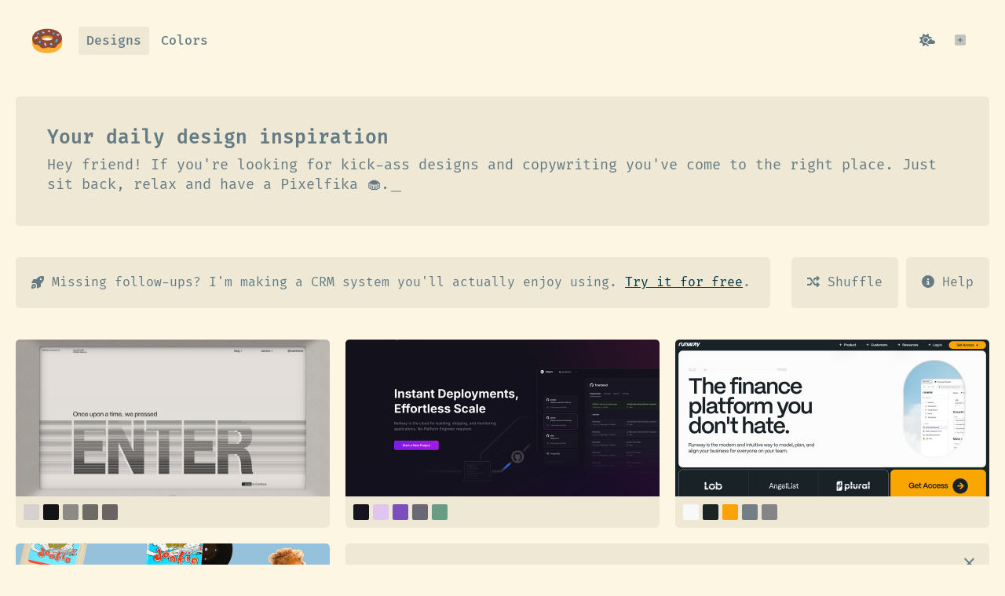

--- FILE ---
content_type: text/html; charset=utf-8
request_url: https://pixelfika.com/
body_size: 804
content:
<!DOCTYPE html>
<html lang="en">
  <head>
    <meta charset="UTF-8">
    <meta name="viewport" content="width=device-width, initial-scale=1">
    <title>Pixelfika — Your daily design inspiration</title>
    <meta name="description" content="Be inspired by handpicked designs, color palettes and copywriting.">
    <meta name="twitter:card" content="summary_large_image">
    <meta name="twitter:site" content="@drikerf">
    <meta name="twitter:creator" content="@drikerf">
    <meta name="twitter:title" content="Pixelfika — Your daily design inspiration">
    <meta name="twitter:description" content="Be inspired by handpicked designs, color palettes and copywriting.">
    <meta name="twitter:image" content="https://pixelfika.com/img/collage.png">
    <meta property="og:title" content="Pixelfika — Your daily design inspiration">
    <meta property="og:site_name" content="Pixelfika.com">
    <meta property="og:url" content="Pixelfika.com">
    <meta property="og:description" content="Be inspired by handpicked designs, color palettes and copywriting.">
    <meta property="og:type" content="article">
    <meta property="og:locale" content="en_US">
    <meta property="og:image" content="https://pixelfika.com/img/collage.png">
    <meta name="apple-mobile-web-app-title" content="Pixelfika">
    <meta name="apple-mobile-web-status-bar-style" content="transparent">
    <link href="/css/reset.css" rel="stylesheet" type="text/css">
    <link href="/fonts/fira.css" rel="stylesheet" type="text/css">
    <link href="/css/style.css" rel="stylesheet" type="text/css">
    <link href="/css/app.css?v=1742807044" rel="stylesheet" type="text/css">
    <link href="/css/tippy.css" rel="stylesheet" type="text/css">
    <link rel="icon" type="image/x-icon" href="/favicon.png">
    <script src="https://kit.fontawesome.com/d41debca9b.js" crossorigin="anonymous"
            data-auto-replace-svg="nest"></script>
    <script src="https://analytics.ahrefs.com/analytics.js" data-key="YuYNgrv32m59Soj18M0oXA" defer="true"></script>
  </head>
  <body>
    <!-- begin app div -->
    <div id="app">
    </div>
    <!-- end of app div -->
    <script src="/js/app.js?v=1742807044" type="text/javascript"></script>
    <script async defer src="https://eapi.pixelfika.com/latest.js"></script>
    <noscript><img src="https://eapi.pixelfika.com/noscript.gif" alt="" referrerpolicy="no-referrer-when-downgrade" /></noscript>
  <script defer src="https://static.cloudflareinsights.com/beacon.min.js/vcd15cbe7772f49c399c6a5babf22c1241717689176015" integrity="sha512-ZpsOmlRQV6y907TI0dKBHq9Md29nnaEIPlkf84rnaERnq6zvWvPUqr2ft8M1aS28oN72PdrCzSjY4U6VaAw1EQ==" data-cf-beacon='{"version":"2024.11.0","token":"b89d94fdafe84fde8cf5683ed18f3145","r":1,"server_timing":{"name":{"cfCacheStatus":true,"cfEdge":true,"cfExtPri":true,"cfL4":true,"cfOrigin":true,"cfSpeedBrain":true},"location_startswith":null}}' crossorigin="anonymous"></script>
</body>
</html>


--- FILE ---
content_type: text/css; charset=utf-8
request_url: https://pixelfika.com/fonts/fira.css
body_size: -294
content:
@font-face {
  font-family: 'FiraCode';
  font-style:  normal;
  font-weight: 300;
  font-display: swap;
  src: url("FiraCode-Light.woff2?v=3.15") format("woff2"),
       url("FiraCode-Light.woff?v=3.15") format("woff");
}

@font-face {
  font-family: 'FiraCode';
  font-style:  normal;
  font-weight: 400;
  font-display: swap;
  src: url("FiraCode-Regular.woff2?v=3.15") format("woff2"),
       url("FiraCode-Regular.woff?v=3.15") format("woff");
}

@font-face {
  font-family: 'FiraCode';
  font-style:  normal;
  font-weight: 500;
  font-display: swap;
  src: url("FiraCode-Medium.woff2?v=3.15") format("woff2"),
       url("FiraCode-Medium.woff?v=3.15") format("woff");
}

@font-face {
  font-family: 'FiraCode';
  font-style:  normal;
  font-weight: 600;
  font-display: swap;
  src: url("FiraCode-SemiBold.woff2?v=3.15") format("woff2"),
       url("FiraCode-SemiBold.woff?v=3.15") format("woff");
}

@font-face {
  font-family: 'FiraCode';
  font-style:  normal;
  font-weight: 700;
  font-display: swap;
  src: url("FiraCode-Bold.woff2?v=3.15") format("woff2"),
       url("FiraCode-Bold.woff?v=3.15") format("woff");
}

@font-face {
  font-family: 'FiraCode';
  font-style:  normal;
  font-weight: 800;
  font-display: swap;
  src: url("FiraCode-VF.woff2?v=3.15") format("woff2"),
       url("FiraCode-VF.woff?v=3.15") format("woff");
}


--- FILE ---
content_type: text/css; charset=utf-8
request_url: https://pixelfika.com/css/style.css
body_size: -43
content:
@import "loader.css";

:root {
  --bg: #3c3328;
  --text: #fff;
  --fonts: FiraCode, monospace, -apple-system,BlinkMacSystemFont,Segoe UI,Roboto,Helvetica Neue,Ubuntu,Oxygen,Ubuntu,Droid Sans,sans-serif;
}

* {
  box-sizing: border-box;
}

*:focus {
  outline: none;
}

::placeholder {
  color: rgba(255, 255, 255, 0.8);
  opacity: 1;
}

body {
  background: var(--bg);
  color: var(--text);
  font-family: var(--fonts);
}

.coming-soon {
  display: flex;
  align-items: center;
  justify-content: center;
  flex-flow: column;
  padding-top: 30vh;
}

.coming-soon-icon {
  margin-bottom: 20px;
}

.coming-soon-text {
  font-family: monospace;
  font-weight: bold;
  font-size: 18px;
}


--- FILE ---
content_type: text/css; charset=utf-8
request_url: https://pixelfika.com/css/app.css?v=1742807044
body_size: 2385
content:
.flex{display:flex}.flex-1{flex:1}.flow-col{flex-flow:column}.align-c{align-items:center}.align-end{align-items:flex-end}.justify-end{justify-content:flex-end}.justify-c{justify-content:center}.justify-btw{justify-content:space-between}.border-r{border-radius:5px}.link{color:var(--c-emp)}.container{width:100%;max-width:1600px;padding:20px;margin:0 auto;display:flex;flex-flow:column}.hidden-xs-down{display:none}.br-q{border-radius:2px !important}.padding-q{padding:2px !important}.padding-v-q{padding-top:2px !important;padding-bottom:2px !important}.padding-h-q{padding-right:2px !important;padding-left:2px !important}.padding-l-q{padding-left:2px !important}.padding-r-q{padding-right:2px !important}.padding-t-q{padding-top:2px !important}.padding-b-q{padding-bottom:2px !important}.margin-q{margin:2px !important}.margin-v-q{margin-top:2px !important;margin-bottom:2px !important}.margin-h-q{margin-right:2px !important;margin-left:2px !important}.margin-l-q{margin-left:2px !important}.margin-r-q{margin-right:2px !important}.margin-t-q{margin-top:2px !important}.margin-b-q{margin-bottom:2px !important}.br-half{border-radius:5px !important}.padding-half{padding:5px !important}.padding-v-half{padding-top:5px !important;padding-bottom:5px !important}.padding-h-half{padding-right:5px !important;padding-left:5px !important}.padding-l-half{padding-left:5px !important}.padding-r-half{padding-right:5px !important}.padding-t-half{padding-top:5px !important}.padding-b-half{padding-bottom:5px !important}.margin-half{margin:5px !important}.margin-v-half{margin-top:5px !important;margin-bottom:5px !important}.margin-h-half{margin-right:5px !important;margin-left:5px !important}.margin-l-half{margin-left:5px !important}.margin-r-half{margin-right:5px !important}.margin-t-half{margin-top:5px !important}.margin-b-half{margin-bottom:5px !important}.br-1x{border-radius:10px !important}.padding-1x{padding:10px !important}.padding-v-1x{padding-top:10px !important;padding-bottom:10px !important}.padding-h-1x{padding-right:10px !important;padding-left:10px !important}.padding-l-1x{padding-left:10px !important}.padding-r-1x{padding-right:10px !important}.padding-t-1x{padding-top:10px !important}.padding-b-1x{padding-bottom:10px !important}.margin-1x{margin:10px !important}.margin-v-1x{margin-top:10px !important;margin-bottom:10px !important}.margin-h-1x{margin-right:10px !important;margin-left:10px !important}.margin-l-1x{margin-left:10px !important}.margin-r-1x{margin-right:10px !important}.margin-t-1x{margin-top:10px !important}.margin-b-1x{margin-bottom:10px !important}.br-2x{border-radius:20px !important}.padding-2x{padding:20px !important}.padding-v-2x{padding-top:20px !important;padding-bottom:20px !important}.padding-h-2x{padding-right:20px !important;padding-left:20px !important}.padding-l-2x{padding-left:20px !important}.padding-r-2x{padding-right:20px !important}.padding-t-2x{padding-top:20px !important}.padding-b-2x{padding-bottom:20px !important}.margin-2x{margin:20px !important}.margin-v-2x{margin-top:20px !important;margin-bottom:20px !important}.margin-h-2x{margin-right:20px !important;margin-left:20px !important}.margin-l-2x{margin-left:20px !important}.margin-r-2x{margin-right:20px !important}.margin-t-2x{margin-top:20px !important}.margin-b-2x{margin-bottom:20px !important}.br-3x{border-radius:30px !important}.padding-3x{padding:30px !important}.padding-v-3x{padding-top:30px !important;padding-bottom:30px !important}.padding-h-3x{padding-right:30px !important;padding-left:30px !important}.padding-l-3x{padding-left:30px !important}.padding-r-3x{padding-right:30px !important}.padding-t-3x{padding-top:30px !important}.padding-b-3x{padding-bottom:30px !important}.margin-3x{margin:30px !important}.margin-v-3x{margin-top:30px !important;margin-bottom:30px !important}.margin-h-3x{margin-right:30px !important;margin-left:30px !important}.margin-l-3x{margin-left:30px !important}.margin-r-3x{margin-right:30px !important}.margin-t-3x{margin-top:30px !important}.margin-b-3x{margin-bottom:30px !important}.br-4x{border-radius:40px !important}.padding-4x{padding:40px !important}.padding-v-4x{padding-top:40px !important;padding-bottom:40px !important}.padding-h-4x{padding-right:40px !important;padding-left:40px !important}.padding-l-4x{padding-left:40px !important}.padding-r-4x{padding-right:40px !important}.padding-t-4x{padding-top:40px !important}.padding-b-4x{padding-bottom:40px !important}.margin-4x{margin:40px !important}.margin-v-4x{margin-top:40px !important;margin-bottom:40px !important}.margin-h-4x{margin-right:40px !important;margin-left:40px !important}.margin-l-4x{margin-left:40px !important}.margin-r-4x{margin-right:40px !important}.margin-t-4x{margin-top:40px !important}.margin-b-4x{margin-bottom:40px !important}.br-5x{border-radius:50px !important}.padding-5x{padding:50px !important}.padding-v-5x{padding-top:50px !important;padding-bottom:50px !important}.padding-h-5x{padding-right:50px !important;padding-left:50px !important}.padding-l-5x{padding-left:50px !important}.padding-r-5x{padding-right:50px !important}.padding-t-5x{padding-top:50px !important}.padding-b-5x{padding-bottom:50px !important}.margin-5x{margin:50px !important}.margin-v-5x{margin-top:50px !important;margin-bottom:50px !important}.margin-h-5x{margin-right:50px !important;margin-left:50px !important}.margin-l-5x{margin-left:50px !important}.margin-r-5x{margin-right:50px !important}.margin-t-5x{margin-top:50px !important}.margin-b-5x{margin-bottom:50px !important}body{--c-emp:#073642;--c-bg:#fdf6e3;--c-blue:#268bd2;--c-magenta:#d33682;--c-text:#657b83;--c-bg-hl:#eee8d5;--c-cyan:#2aa198;--c-secondary:#93a1a1;--c-emper:#0a0f10;--c-backdrop:hsla(192,100%,10.6%,0.3);--c-base:#839496;background:var(--c-bg);color:var(--c-text);--c-bg-hl--emp:#e4decc;--c-red:#dc322f}@media(prefers-color-scheme:dark){body{--c-emp:#93a1a1;--c-bg:#002b36;--c-blue:#268bd2;--c-magenta:#d33682;--c-text:#657b83;--c-bg-hl:#073642;--c-cyan:#2aa198;--c-secondary:#93a1a1;--c-emper:#fff;--c-backdrop:hsla(192,100%,0%,0.3);--c-base:#839496;background:var(--c-bg);color:var(--c-text);--c-bg-hl--emp:hsla(192.20338,80.821915%,16.313726%,1.0);--c-red:#dc322f}}body.theme--dark{--c-emp:#93a1a1;--c-bg:#002b36;--c-blue:#268bd2;--c-magenta:#d33682;--c-text:#657b83;--c-bg-hl:#073642;--c-cyan:#2aa198;--c-secondary:#93a1a1;--c-emper:#fff;--c-backdrop:hsla(192,100%,0%,0.3);--c-base:#839496;background:var(--c-bg);color:var(--c-text);--c-bg-hl--emp:hsla(192.20338,80.821915%,16.313726%,1.0);--c-red:#dc322f}body.theme--light{--c-emp:#073642;--c-bg:#fdf6e3;--c-blue:#268bd2;--c-magenta:#d33682;--c-text:#657b83;--c-bg-hl:#eee8d5;--c-cyan:#2aa198;--c-secondary:#93a1a1;--c-emper:#0a0f10;--c-backdrop:hsla(192,100%,10.6%,0.3);--c-base:#839496;background:var(--c-bg);color:var(--c-text);--c-bg-hl--emp:#e4decc;--c-red:#dc322f}.nav{padding:10px 20px}.nav__logo{margin-right:20px}.nav__btn{margin-right:5px;align-items:center;padding:10px;cursor:pointer;font-weight:500;text-decoration:none;border-radius:3px;display:flex;color:var(--c-text)}.nav__btn:last-child{margin-right:0}.nav__btn:hover,.nav__btn.nav__btn--active{background:var(--c-bg-hl)}.pixels-grid{display:grid;grid-template-columns:repeat(auto-fill,minmax(300px,1fr));grid-gap:20px}.pixel{width:100%;display:flex;align-items:center;justify-content:center;flex-flow:column;overflow:hidden;border-radius:5px}.pixel__link{width:100%;height:200px}.pixel__img{height:100%;width:100%;background-position:center;background-size:cover}.pixel__footer{background:var(--c-bg-hl);height:40px;display:flex;width:100%;border-radius:0 0 5px 5px;align-items:center;padding:10px}.pixel__footer__icon{color:var(--c-text);transition:all .2s ease-out}.pixel__footer__icon:hover{color:var(--c-emp)}.pixel__colors{display:grid;grid-template-columns:repeat(5,20px);grid-gap:5px}.pixel__color{width:100%;height:20px;border-radius:2px;cursor:pointer}.colors{display:flex;width:100%;align-items:center;justify-content:center;flex-flow:column;border-radius:5px;overflow:hidden}.colors__link{display:flex;width:100%;flex-flow:column}.colors__color{height:50px;width:100%;cursor:zoom-in}.colors__placeholder{height:250px;background:var(--c-bg-hl--emp)}.modal__backdrop{position:fixed;width:100%;height:100%;top:0;left:0;background:hsla(210,36%,17%,0.5)}.modal{width:100%;right:0;max-width:900px;top:10vh;margin:0 auto;position:fixed;overflow:scroll;border-radius:10px;display:flex;background:var(--c-bg);max-height:90%;left:0}@media(max-width:1600px){.modal{top:5vh}}.modal__content{height:100%;width:100%;display:flex;flex:1;flex-flow:column}.modal__meta{position:fixed;top:20px;background:var(--c-bg-hl);padding:8px 10px;font-size:14px;border-radius:5px;opacity:50%}@media(max-width:1600px){.modal__meta{top:5px}}.modal__img{width:100%}.modal__footer{display:flex;align-items:center;justify-content:space-between;padding:0 20px;height:60px}.modal__footer__colors{display:grid;grid-template-columns:repeat(5,20px);grid-gap:5px}.modal__footer__source{background:var(--c-bg-hl);border-radius:3px;padding:5px;display:flex;align-items:center;justify-content:center}.modal__footer__source__link{opacity:.5;transition:all .2s ease-out;cursor:pointer;display:flex;align-items:center;justify-content:center}.modal__footer__source__link:hover{opacity:1}.modal__footer__source__link img{width:16px;height:16px}.modal__actions{display:flex}.modal__action{color:var(--c-text);transition:all .2s ease-out}.modal__action:hover{color:var(--c-emp)}.modal__action.modal__action--palette:hover{color:var(--c-magenta)}.modal__action.modal__action--pixel:hover{color:var(--c-magenta)}.modal__colors{display:flex;min-height:50vh;width:100%;height:100%;flex:1}@media(max-width:768px){.modal__colors{flex-flow:column}}.modal__colors__color{display:flex;cursor:pointer;width:100%;align-items:center;justify-content:center;font-size:36px}@media(max-width:768px){.modal__colors__color{height:140px}}@media(max-width:576px){.modal__colors__color{height:100px}}@keyframes blink{0%{opacity:0}}.blink{animation-name:blink;animation-duration:1.5s;animation-timing-function:ease-in-out;animation-iteration-count:infinite}.hero{background:var(--c-bg-hl);border-radius:5px;padding:40px;line-height:160%}.hero__title{font-size:24px;font-weight:600;margin-bottom:10px}.hero__lead{font-size:18px}.hero__lead:after{border-bottom:2px solid var(--c-text);line-height:160%;width:13px;padding-bottom:2px;animation-iteration-count:infinite;animation-name:blink;content:"";margin-left:2px;display:inline-flex;animation-timing-function:steps(2);animation-duration:1.5s}.subscribe{flex-flow:column;justify-content:center;align-items:center;padding:40px;position:relative;border-radius:5px;display:flex;grid-column:span 2;background:var(--c-bg-hl)}@media(max-width:768px){.subscribe{grid-column:span 1;padding:30px}}.subscribe__lead{line-height:160%;font-size:18px;margin-bottom:20px}@media(max-width:768px){.subscribe__lead{font-size:16px;margin-bottom:10px}}.subscribe__form{display:grid;grid-template-columns:1fr 143px;grid-gap:10px;width:100%}@media(max-width:768px){.subscribe__form{grid-template-columns:1fr}}.subscribe__input{background:var(--c-bg);color:var(--c-text);border-radius:5px;border:0;font-family:var(--fonts);padding:10px;flex:1}::placeholder{color:var(--c-text);font-family:var(--fonts)}.subscribe__btn{border:0;border-radius:5px;font-weight:600;padding:10px;color:var(--c-bg-hl);background:var(--c-emp);transition:all .2s ease-out;font-family:var(--fonts)}.subscribe__btn:hover,.subscribe__btn.subscribe__btn--active{background:var(--c-emper)}.subscribe__btn.subscribe__btn--active{cursor:pointer}.subscribe__error{color:var(--c-red);line-height:120%;font-size:14px}.subscribe__close{position:absolute;top:15px;right:18px;cursor:pointer;color:var(--c-text);transition:all .2s ease-out;font-size:20px}.subscribe__close:hover{color:var(--c-emp)}.subscribe__success{display:flex;flex-flow:column;align-items:center;justify-content:center}.subscribe__success__icon{width:60px;margin-bottom:10px}.spinner-page{display:flex;align-items:center;justify-content:center;margin:0 auto}.spinner{border-top-color:var(--c-backdrop-emp);width:14px;border-width:2px;height:14px;vertical-align:middle;border-right-color:transparent;border-style:solid;animation:spinner 400ms linear infinite;border-bottom-color:transparent;border-left-color:var(--c-backdrop-emp);border-radius:50%;display:inline-block;opacity:.3}.spinner.spinner--accent{border-top-color:var(--c-backdrop-emp);border-left-color:var(--c-backdrop-emp)}.spinner.spinner--page{border-top-color:var(--c-backdrop-emp);border-left-color:var(--c-backdrop-emp);width:20px;height:20px;border-width:3px}.spinner.spinner--takeover{border-top-color:var(--c-backdrop-emp);border-left-color:var(--c-backdrop-emp);width:20px;height:20px;margin-bottom:100px}@keyframes spinner{from{transform:rotate(0)}to{transform:rotate(360deg)}}.spinner-takeover{width:100vw;top:0;justify-content:center;height:100vh;align-items:center;position:fixed;z-index:9999;display:flex;background:rgba(247,244,237,0.8);left:0}.flash{position:fixed;bottom:20px;right:20px;background-color:var(--c-cyan);padding:20px;border-radius:5px;color:#fff}.controls{display:flex}@media(max-width:1200px){.controls{flex-flow:column}}.controls__btn{line-height:160%;justify-content:center;font-family:var(----fonts);border:0;align-items:center;padding:20px;cursor:pointer;text-decoration:none;font-size:16px;background-color:var(--c-bg-hl);border-radius:5px;display:flex;color:var(--c-text)}.controls__btn:hover{color:var(--c-emp)}@media(max-width:1200px){.controls__btn{margin-top:10px}}.sponsor-bar{background:var(--c-bg-hl);font-size:16px}.sponsor-text{line-height:160%}@media(max-width:992px){.sponsor-icon{margin-right:20px !important}}.help__title{font-size:16px;font-weight:600}.help__lead{line-height:160%;text-decoration:none;color:var(--c-text)}.shortcut{display:grid;grid-gap:10px;grid-template-columns:20px 10px 20px 1fr;margin-bottom:10px}.shortcut.shortcut--simple{grid-template-columns:20px 1fr}.shortcut__icon{background:var(--c-bg-hl);display:flex;align-items:center;justify-content:center;border-radius:2px}.ph-notice{padding:15px;color:rgba(255,255,255,0.8);background:#ec5357;position:fixed;bottom:10px;right:10px;border-radius:5px}.ph-notice-link{color:#fff;text-decoration:none;font-weight:500}

--- FILE ---
content_type: text/css; charset=utf-8
request_url: https://pixelfika.com/css/loader.css
body_size: -211
content:
.loader,
.loader:after {
  border-radius: 50%;
  width: 5em;
  height: 5em;
}
.loader {
  margin: 20px auto;
  font-size: 10px;
  position: relative;
  border-top: 0.5em solid var(--c-backdrop);
  border-right: 0.5em solid var(--c-backdrop);
  border-bottom: 0.5em solid var(--c-backdrop);
  border-left: 0.5em solid var(--c-text);
  -webkit-transform: translateZ(0);
  -ms-transform: translateZ(0);
  transform: translateZ(0);
  -webkit-animation: load8 0.5s infinite linear;
  animation: load8 0.5s infinite linear;
}
@-webkit-keyframes load8 {
  0% {
    -webkit-transform: rotate(0deg);
    transform: rotate(0deg);
  }
  100% {
    -webkit-transform: rotate(360deg);
    transform: rotate(360deg);
  }
}
@keyframes load8 {
  0% {
    -webkit-transform: rotate(0deg);
    transform: rotate(0deg);
  }
  100% {
    -webkit-transform: rotate(360deg);
    transform: rotate(360deg);
  }
}


--- FILE ---
content_type: image/svg+xml
request_url: https://ka-p.fontawesome.com/releases/v6.7.2/svgs/sharp-solid/shuffle.svg?token=d41debca9b
body_size: 63
content:
<svg xmlns="http://www.w3.org/2000/svg" viewBox="0 0 512 512"><!--! Font Awesome Pro 6.7.2 by @fontawesome - https://fontawesome.com License - https://fontawesome.com/license (Commercial License) Copyright 2024 Fonticons, Inc. --><path d="M512 128L416 32l-32 0 0 64-64 0-16 0-9.6 12.8L244 176l40 53.3L336 160l48 0 0 64 32 0 96-96zm0 256l-96-96-32 0 0 64-48 0L153.6 108.8 144 96l-16 0L32 96 0 96l0 64 32 0 80 0L294.4 403.2 304 416l16 0 64 0 0 64 32 0 96-96zM204 336l-40-53.3L112 352l-80 0L0 352l0 64 32 0 96 0 16 0 9.6-12.8L204 336z"/></svg>

--- FILE ---
content_type: image/svg+xml
request_url: https://ka-p.fontawesome.com/releases/v6.7.2/svgs/sharp-solid/rocket-launch.svg?token=d41debca9b
body_size: 91
content:
<svg xmlns="http://www.w3.org/2000/svg" viewBox="0 0 512 512"><!--! Font Awesome Pro 6.7.2 by @fontawesome - https://fontawesome.com License - https://fontawesome.com/license (Commercial License) Copyright 2024 Fonticons, Inc. --><path d="M384 305l0 127L224 512l0-142c0-21.8-8.6-42.6-24-58c-15.3-15.3-36.1-24-57.9-24L0 287.6 80 128l127 0C294.1-15.5 431.8-8.4 502.7 9.3C520.4 80.2 527.5 217.9 384 305zm40-177a40 40 0 1 0 -80 0 40 40 0 1 0 80 0zM166.5 470C117 519.5 .5 511.5 .5 511.5s-8-116.5 41.5-166c34.4-34.4 90.1-34.4 124.5 0s34.4 90.1 0 124.5zm-46.7-36.4c11.4-11.4 11.4-30 0-41.4s-30-11.4-41.4 0c-16.5 16.5-13.8 55.2-13.8 55.2s38.7 2.7 55.2-13.8z"/></svg>

--- FILE ---
content_type: application/javascript
request_url: https://pixelfika.com/js/app.js?v=1742807044
body_size: 156395
content:
var shadow$provide = {};
(function(){
shadow$provide[0]=function(pb,ab,qb,F){function D(p){if(null===p||"object"!==typeof p)return null;p=ib&&p[ib]||p["@@iterator"];return"function"===typeof p?p:null}function pa(p,B,L){this.props=p;this.context=B;this.refs=bb;this.updater=L||Ib}function Ha(){}function Cb(p,B,L){this.props=p;this.context=B;this.refs=bb;this.updater=L||Ib}function Qb(p,B,L){var R,ba={},oa=null,ua=null;if(null!=B)for(R in void 0!==B.ref&&(ua=B.ref),void 0!==B.key&&(oa=""+B.key),B)wb.call(B,R)&&!jb.hasOwnProperty(R)&&(ba[R]=
B[R]);var wa=arguments.length-2;if(1===wa)ba.children=L;else if(1<wa){for(var ia=Array(wa),Xa=0;Xa<wa;Xa++)ia[Xa]=arguments[Xa+2];ba.children=ia}if(p&&p.defaultProps)for(R in wa=p.defaultProps,wa)void 0===ba[R]&&(ba[R]=wa[R]);return{$$typeof:kb,type:p,key:oa,ref:ua,props:ba,_owner:fb.current}}function Zb(p,B){return{$$typeof:kb,type:p.type,key:B,ref:p.ref,props:p.props,_owner:p._owner}}function Da(p){return"object"===typeof p&&null!==p&&p.$$typeof===kb}function Rb(p){var B={"\x3d":"\x3d0",":":"\x3d2"};
return"$"+p.replace(/[=:]/g,function(L){return B[L]})}function Ia(p,B){return"object"===typeof p&&null!==p&&null!=p.key?Rb(""+p.key):B.toString(36)}function La(p,B,L,R,ba){var oa=typeof p;if("undefined"===oa||"boolean"===oa)p=null;var ua=!1;if(null===p)ua=!0;else switch(oa){case "string":case "number":ua=!0;break;case "object":switch(p.$$typeof){case kb:case ec:ua=!0}}if(ua)return ua=p,ba=ba(ua),p=""===R?"."+Ia(ua,0):R,cb(ba)?(L="",null!=p&&(L=p.replace(fc,"$\x26/")+"/"),La(ba,B,L,"",function(Xa){return Xa})):
null!=ba&&(Da(ba)&&(ba=Zb(ba,L+(!ba.key||ua&&ua.key===ba.key?"":(""+ba.key).replace(fc,"$\x26/")+"/")+p)),B.push(ba)),1;ua=0;R=""===R?".":R+":";if(cb(p))for(var wa=0;wa<p.length;wa++){oa=p[wa];var ia=R+Ia(oa,wa);ua+=La(oa,B,L,ia,ba)}else if(ia=D(p),"function"===typeof ia)for(p=ia.call(p),wa=0;!(oa=p.next()).done;)oa=oa.value,ia=R+Ia(oa,wa++),ua+=La(oa,B,L,ia,ba);else if("object"===oa)throw B=String(p),Error("Objects are not valid as a React child (found: "+("[object Object]"===B?"object with keys {"+
Object.keys(p).join(", ")+"}":B)+"). If you meant to render a collection of children, use an array instead.");return ua}function lb(p,B,L){if(null==p)return p;var R=[],ba=0;La(p,R,"","",function(oa){return B.call(L,oa,ba++)});return R}function gb(p){if(-1===p._status){var B=p._result;B=B();B.then(function(L){if(0===p._status||-1===p._status)p._status=1,p._result=L},function(L){if(0===p._status||-1===p._status)p._status=2,p._result=L});-1===p._status&&(p._status=0,p._result=B)}if(1===p._status)return p._result.default;
throw p._result;}var kb=Symbol.for("react.element"),ec=Symbol.for("react.portal");pb=Symbol.for("react.fragment");ab=Symbol.for("react.strict_mode");qb=Symbol.for("react.profiler");var mb=Symbol.for("react.provider"),Ma=Symbol.for("react.context"),gc=Symbol.for("react.forward_ref"),Ua=Symbol.for("react.suspense"),Ja=Symbol.for("react.memo"),Db=Symbol.for("react.lazy"),ib=Symbol.iterator,Ib={isMounted:function(){return!1},enqueueForceUpdate:function(){},enqueueReplaceState:function(){},enqueueSetState:function(){}},
$b=Object.assign,bb={};pa.prototype.isReactComponent={};pa.prototype.setState=function(p,B){if("object"!==typeof p&&"function"!==typeof p&&null!=p)throw Error("setState(...): takes an object of state variables to update or a function which returns an object of state variables.");this.updater.enqueueSetState(this,p,B,"setState")};pa.prototype.forceUpdate=function(p){this.updater.enqueueForceUpdate(this,p,"forceUpdate")};Ha.prototype=pa.prototype;var Eb=Cb.prototype=new Ha;Eb.constructor=Cb;$b(Eb,pa.prototype);
Eb.isPureReactComponent=!0;var cb=Array.isArray,wb=Object.prototype.hasOwnProperty,fb={current:null},jb={key:!0,ref:!0,__self:!0,__source:!0},fc=/\/+/g,Aa={current:null},Sb={transition:null};Eb={ReactCurrentDispatcher:Aa,ReactCurrentBatchConfig:Sb,ReactCurrentOwner:fb};F.Children={map:lb,forEach:function(p,B,L){lb(p,function(){B.apply(this,arguments)},L)},count:function(p){var B=0;lb(p,function(){B++});return B},toArray:function(p){return lb(p,function(B){return B})||[]},only:function(p){if(!Da(p))throw Error("React.Children.only expected to receive a single React element child.");
return p}};F.Component=pa;F.Fragment=pb;F.Profiler=qb;F.PureComponent=Cb;F.StrictMode=ab;F.Suspense=Ua;F.__SECRET_INTERNALS_DO_NOT_USE_OR_YOU_WILL_BE_FIRED=Eb;F.cloneElement=function(p,B,L){if(null===p||void 0===p)throw Error("React.cloneElement(...): The argument must be a React element, but you passed "+p+".");var R=$b({},p.props),ba=p.key,oa=p.ref,ua=p._owner;if(null!=B){void 0!==B.ref&&(oa=B.ref,ua=fb.current);void 0!==B.key&&(ba=""+B.key);if(p.type&&p.type.defaultProps)var wa=p.type.defaultProps;
for(ia in B)wb.call(B,ia)&&!jb.hasOwnProperty(ia)&&(R[ia]=void 0===B[ia]&&void 0!==wa?wa[ia]:B[ia])}var ia=arguments.length-2;if(1===ia)R.children=L;else if(1<ia){wa=Array(ia);for(var Xa=0;Xa<ia;Xa++)wa[Xa]=arguments[Xa+2];R.children=wa}return{$$typeof:kb,type:p.type,key:ba,ref:oa,props:R,_owner:ua}};F.createContext=function(p){p={$$typeof:Ma,_currentValue:p,_currentValue2:p,_threadCount:0,Provider:null,Consumer:null,_defaultValue:null,_globalName:null};p.Provider={$$typeof:mb,_context:p};return p.Consumer=
p};F.createElement=Qb;F.createFactory=function(p){var B=Qb.bind(null,p);B.type=p;return B};F.createRef=function(){return{current:null}};F.forwardRef=function(p){return{$$typeof:gc,render:p}};F.isValidElement=Da;F.lazy=function(p){return{$$typeof:Db,_payload:{_status:-1,_result:p},_init:gb}};F.memo=function(p,B){return{$$typeof:Ja,type:p,compare:void 0===B?null:B}};F.startTransition=function(p){var B=Sb.transition;Sb.transition={};try{p()}finally{Sb.transition=B}};F.unstable_act=function(){throw Error("act(...) is not supported in production builds of React.");
};F.useCallback=function(p,B){return Aa.current.useCallback(p,B)};F.useContext=function(p){return Aa.current.useContext(p)};F.useDebugValue=function(){};F.useDeferredValue=function(p){return Aa.current.useDeferredValue(p)};F.useEffect=function(p,B){return Aa.current.useEffect(p,B)};F.useId=function(){return Aa.current.useId()};F.useImperativeHandle=function(p,B,L){return Aa.current.useImperativeHandle(p,B,L)};F.useInsertionEffect=function(p,B){return Aa.current.useInsertionEffect(p,B)};F.useLayoutEffect=
function(p,B){return Aa.current.useLayoutEffect(p,B)};F.useMemo=function(p,B){return Aa.current.useMemo(p,B)};F.useReducer=function(p,B,L){return Aa.current.useReducer(p,B,L)};F.useRef=function(p){return Aa.current.useRef(p)};F.useState=function(p){return Aa.current.useState(p)};F.useSyncExternalStore=function(p,B,L){return Aa.current.useSyncExternalStore(p,B,L)};F.useTransition=function(){return Aa.current.useTransition()};F.version="18.2.0"};
shadow$provide[2]=function(pb,ab,qb,F){qb.exports=ab(0)};
shadow$provide[3]=function(pb,ab,qb,F){function D(p,B){var L=p.length;p.push(B);a:for(;0<L;){var R=L-1>>>1,ba=p[R];if(0<Cb(ba,B))p[R]=B,p[L]=ba,L=R;else break a}}function pa(p){return 0===p.length?null:p[0]}function Ha(p){if(0===p.length)return null;var B=p[0],L=p.pop();if(L!==B){p[0]=L;var R=0,ba=p.length,oa=ba>>>1;a:for(;R<oa;){var ua=2*(R+1)-1,wa=p[ua],ia=ua+1,Xa=p[ia];if(0>Cb(wa,L))ia<ba&&0>Cb(Xa,wa)?(p[R]=Xa,p[ia]=L,R=ia):(p[R]=wa,p[ua]=L,R=ua);else if(ia<ba&&0>Cb(Xa,L))p[R]=Xa,p[ia]=L,R=ia;
else break a}}return B}function Cb(p,B){var L=p.sortIndex-B.sortIndex;return 0!==L?L:p.id-B.id}function Qb(p){for(var B=pa(Ma);null!==B;){if(null===B.callback)Ha(Ma);else if(B.startTime<=p)Ha(Ma),B.sortIndex=B.expirationTime,D(mb,B);else break;B=pa(Ma)}}function Zb(p){Ib=!1;Qb(p);if(!ib)if(null!==pa(mb))ib=!0,La(Da);else{var B=pa(Ma);null!==B&&lb(Zb,B.startTime-p)}}function Da(p,B){ib=!1;Ib&&(Ib=!1,bb(fb),fb=-1);Db=!0;var L=Ja;try{Qb(B);for(Ua=pa(mb);null!==Ua&&(!(Ua.expirationTime>B)||p&&!Rb());){var R=
Ua.callback;if("function"===typeof R){Ua.callback=null;Ja=Ua.priorityLevel;var ba=R(Ua.expirationTime<=B);B=F.unstable_now();"function"===typeof ba?Ua.callback=ba:Ua===pa(mb)&&Ha(mb);Qb(B)}else Ha(mb);Ua=pa(mb)}if(null!==Ua)var oa=!0;else{var ua=pa(Ma);null!==ua&&lb(Zb,ua.startTime-B);oa=!1}return oa}finally{Ua=null,Ja=L,Db=!1}}function Rb(){return F.unstable_now()-fc<jb?!1:!0}function Ia(){if(null!==wb){var p=F.unstable_now();fc=p;var B=!0;try{B=wb(!0,p)}finally{B?Aa():(cb=!1,wb=null)}}else cb=!1}
function La(p){wb=p;cb||(cb=!0,Aa())}function lb(p,B){fb=$b(function(){p(F.unstable_now())},B)}if("object"===typeof performance&&"function"===typeof performance.now){var gb=performance;F.unstable_now=function(){return gb.now()}}else{var kb=Date,ec=kb.now();F.unstable_now=function(){return kb.now()-ec}}var mb=[],Ma=[],gc=1,Ua=null,Ja=3,Db=!1,ib=!1,Ib=!1,$b="function"===typeof setTimeout?setTimeout:null,bb="function"===typeof clearTimeout?clearTimeout:null,Eb="undefined"!==typeof setImmediate?setImmediate:
null;"undefined"!==typeof navigator&&void 0!==navigator.scheduling&&void 0!==navigator.scheduling.isInputPending&&navigator.scheduling.isInputPending.bind(navigator.scheduling);var cb=!1,wb=null,fb=-1,jb=5,fc=-1;if("function"===typeof Eb)var Aa=function(){Eb(Ia)};else if("undefined"!==typeof MessageChannel){pb=new MessageChannel;var Sb=pb.port2;pb.port1.onmessage=Ia;Aa=function(){Sb.postMessage(null)}}else Aa=function(){$b(Ia,0)};F.unstable_IdlePriority=5;F.unstable_ImmediatePriority=1;F.unstable_LowPriority=
4;F.unstable_NormalPriority=3;F.unstable_Profiling=null;F.unstable_UserBlockingPriority=2;F.unstable_cancelCallback=function(p){p.callback=null};F.unstable_continueExecution=function(){ib||Db||(ib=!0,La(Da))};F.unstable_forceFrameRate=function(p){0>p||125<p?console.error("forceFrameRate takes a positive int between 0 and 125, forcing frame rates higher than 125 fps is not supported"):jb=0<p?Math.floor(1E3/p):5};F.unstable_getCurrentPriorityLevel=function(){return Ja};F.unstable_getFirstCallbackNode=
function(){return pa(mb)};F.unstable_next=function(p){switch(Ja){case 1:case 2:case 3:var B=3;break;default:B=Ja}var L=Ja;Ja=B;try{return p()}finally{Ja=L}};F.unstable_pauseExecution=function(){};F.unstable_requestPaint=function(){};F.unstable_runWithPriority=function(p,B){switch(p){case 1:case 2:case 3:case 4:case 5:break;default:p=3}var L=Ja;Ja=p;try{return B()}finally{Ja=L}};F.unstable_scheduleCallback=function(p,B,L){var R=F.unstable_now();"object"===typeof L&&null!==L?(L=L.delay,L="number"===
typeof L&&0<L?R+L:R):L=R;switch(p){case 1:var ba=-1;break;case 2:ba=250;break;case 5:ba=1073741823;break;case 4:ba=1E4;break;default:ba=5E3}ba=L+ba;p={id:gc++,callback:B,priorityLevel:p,startTime:L,expirationTime:ba,sortIndex:-1};L>R?(p.sortIndex=L,D(Ma,p),null===pa(mb)&&p===pa(Ma)&&(Ib?(bb(fb),fb=-1):Ib=!0,lb(Zb,L-R))):(p.sortIndex=ba,D(mb,p),ib||Db||(ib=!0,La(Da)));return p};F.unstable_shouldYield=Rb;F.unstable_wrapCallback=function(p){var B=Ja;return function(){var L=Ja;Ja=B;try{return p.apply(this,
arguments)}finally{Ja=L}}}};
shadow$provide[5]=function(pb,ab,qb,F){qb.exports=ab(3)};
shadow$provide[6]=function(pb,ab,qb,F){function D(a){for(var b="https://reactjs.org/docs/error-decoder.html?invariant\x3d"+a,c=1;c<arguments.length;c++)b+="\x26args[]\x3d"+encodeURIComponent(arguments[c]);return"Minified React error #"+a+"; visit "+b+" for the full message or use the non-minified dev environment for full errors and additional helpful warnings."}function pa(a,b){Ha(a,b);Ha(a+"Capture",b)}function Ha(a,b){de[a]=b;for(a=0;a<b.length;a++)Dh.add(b[a])}function Cb(a){if(Sf.call(Eh,a))return!0;
if(Sf.call(Fh,a))return!1;if(Sj.test(a))return Eh[a]=!0;Fh[a]=!0;return!1}function Qb(a,b,c,d){if(null!==c&&0===c.type)return!1;switch(typeof b){case "function":case "symbol":return!0;case "boolean":if(d)return!1;if(null!==c)return!c.acceptsBooleans;a=a.toLowerCase().slice(0,5);return"data-"!==a&&"aria-"!==a;default:return!1}}function Zb(a,b,c,d){if(null===b||"undefined"===typeof b||Qb(a,b,c,d))return!0;if(d)return!1;if(null!==c)switch(c.type){case 3:return!b;case 4:return!1===b;case 5:return isNaN(b);
case 6:return isNaN(b)||1>b}return!1}function Da(a,b,c,d,e,f,g){this.acceptsBooleans=2===b||3===b||4===b;this.attributeName=d;this.attributeNamespace=e;this.mustUseProperty=c;this.propertyName=a;this.type=b;this.sanitizeURL=f;this.removeEmptyString=g}function Rb(a){return a[1].toUpperCase()}function Ia(a,b,c,d){var e=Fb.hasOwnProperty(b)?Fb[b]:null;if(null!==e?0!==e.type:d||!(2<b.length)||"o"!==b[0]&&"O"!==b[0]||"n"!==b[1]&&"N"!==b[1])Zb(b,c,e,d)&&(c=null),d||null===e?Cb(b)&&(null===c?a.removeAttribute(b):
a.setAttribute(b,""+c)):e.mustUseProperty?a[e.propertyName]=null===c?3===e.type?!1:"":c:(b=e.attributeName,d=e.attributeNamespace,null===c?a.removeAttribute(b):(e=e.type,c=3===e||4===e&&!0===c?"":""+c,d?a.setAttributeNS(d,b,c):a.setAttribute(b,c)))}function La(a){if(null===a||"object"!==typeof a)return null;a=Gh&&a[Gh]||a["@@iterator"];return"function"===typeof a?a:null}function lb(a){if(void 0===Tf)try{throw Error();}catch(c){var b=c.stack.trim().match(/\n( *(at )?)/);Tf=b&&b[1]||""}return"\n"+Tf+
a}function gb(a,b){if(!a||Uf)return"";Uf=!0;var c=Error.prepareStackTrace;Error.prepareStackTrace=void 0;try{if(b)if(b=function(){throw Error();},Object.defineProperty(b.prototype,"props",{set:function(){throw Error();}}),"object"===typeof Reflect&&Reflect.construct){try{Reflect.construct(b,[])}catch(y){var d=y}Reflect.construct(a,[],b)}else{try{b.call()}catch(y){d=y}a.call(b.prototype)}else{try{throw Error();}catch(y){d=y}a()}}catch(y){if(y&&d&&"string"===typeof y.stack){for(var e=y.stack.split("\n"),
f=d.stack.split("\n"),g=e.length-1,m=f.length-1;1<=g&&0<=m&&e[g]!==f[m];)m--;for(;1<=g&&0<=m;g--,m--)if(e[g]!==f[m]){if(1!==g||1!==m){do if(g--,m--,0>m||e[g]!==f[m]){var q="\n"+e[g].replace(" at new "," at ");a.displayName&&q.includes("\x3canonymous\x3e")&&(q=q.replace("\x3canonymous\x3e",a.displayName));return q}while(1<=g&&0<=m)}break}}}finally{Uf=!1,Error.prepareStackTrace=c}return(a=a?a.displayName||a.name:"")?lb(a):""}function kb(a){switch(a.tag){case 5:return lb(a.type);case 16:return lb("Lazy");
case 13:return lb("Suspense");case 19:return lb("SuspenseList");case 0:case 2:case 15:return a=gb(a.type,!1),a;case 11:return a=gb(a.type.render,!1),a;case 1:return a=gb(a.type,!0),a;default:return""}}function ec(a){if(null==a)return null;if("function"===typeof a)return a.displayName||a.name||null;if("string"===typeof a)return a;switch(a){case Cd:return"Fragment";case Dd:return"Portal";case Vf:return"Profiler";case Wf:return"StrictMode";case Xf:return"Suspense";case Yf:return"SuspenseList"}if("object"===
typeof a)switch(a.$$typeof){case Hh:return(a.displayName||"Context")+".Consumer";case Ih:return(a._context.displayName||"Context")+".Provider";case Zf:var b=a.render;(a=a.displayName)||(a=b.displayName||b.name||"",a=""!==a?"ForwardRef("+a+")":"ForwardRef");return a;case $f:return b=a.displayName||null,null!==b?b:ec(a.type)||"Memo";case Tc:b=a._payload;a=a._init;try{return ec(a(b))}catch(c){}}return null}function mb(a){var b=a.type;switch(a.tag){case 24:return"Cache";case 9:return(b.displayName||"Context")+
".Consumer";case 10:return(b._context.displayName||"Context")+".Provider";case 18:return"DehydratedFragment";case 11:return a=b.render,a=a.displayName||a.name||"",b.displayName||(""!==a?"ForwardRef("+a+")":"ForwardRef");case 7:return"Fragment";case 5:return b;case 4:return"Portal";case 3:return"Root";case 6:return"Text";case 16:return ec(b);case 8:return b===Wf?"StrictMode":"Mode";case 22:return"Offscreen";case 12:return"Profiler";case 21:return"Scope";case 13:return"Suspense";case 19:return"SuspenseList";
case 25:return"TracingMarker";case 1:case 0:case 17:case 2:case 14:case 15:if("function"===typeof b)return b.displayName||b.name||null;if("string"===typeof b)return b}return null}function Ma(a){switch(typeof a){case "boolean":case "number":case "string":case "undefined":return a;case "object":return a;default:return""}}function gc(a){var b=a.type;return(a=a.nodeName)&&"input"===a.toLowerCase()&&("checkbox"===b||"radio"===b)}function Ua(a){var b=gc(a)?"checked":"value",c=Object.getOwnPropertyDescriptor(a.constructor.prototype,
b),d=""+a[b];if(!a.hasOwnProperty(b)&&"undefined"!==typeof c&&"function"===typeof c.get&&"function"===typeof c.set){var e=c.get,f=c.set;Object.defineProperty(a,b,{configurable:!0,get:function(){return e.call(this)},set:function(g){d=""+g;f.call(this,g)}});Object.defineProperty(a,b,{enumerable:c.enumerable});return{getValue:function(){return d},setValue:function(g){d=""+g},stopTracking:function(){a._valueTracker=null;delete a[b]}}}}function Ja(a){a._valueTracker||(a._valueTracker=Ua(a))}function Db(a){if(!a)return!1;
var b=a._valueTracker;if(!b)return!0;var c=b.getValue(),d="";a&&(d=gc(a)?a.checked?"true":"false":a.value);a=d;return a!==c?(b.setValue(a),!0):!1}function ib(a){a=a||("undefined"!==typeof document?document:void 0);if("undefined"===typeof a)return null;try{return a.activeElement||a.body}catch(b){return a.body}}function Ib(a,b){var c=b.checked;return Ya({},b,{defaultChecked:void 0,defaultValue:void 0,value:void 0,checked:null!=c?c:a._wrapperState.initialChecked})}function $b(a,b){var c=null==b.defaultValue?
"":b.defaultValue,d=null!=b.checked?b.checked:b.defaultChecked;c=Ma(null!=b.value?b.value:c);a._wrapperState={initialChecked:d,initialValue:c,controlled:"checkbox"===b.type||"radio"===b.type?null!=b.checked:null!=b.value}}function bb(a,b){b=b.checked;null!=b&&Ia(a,"checked",b,!1)}function Eb(a,b){bb(a,b);var c=Ma(b.value),d=b.type;if(null!=c)if("number"===d){if(0===c&&""===a.value||a.value!=c)a.value=""+c}else a.value!==""+c&&(a.value=""+c);else if("submit"===d||"reset"===d){a.removeAttribute("value");
return}b.hasOwnProperty("value")?wb(a,b.type,c):b.hasOwnProperty("defaultValue")&&wb(a,b.type,Ma(b.defaultValue));null==b.checked&&null!=b.defaultChecked&&(a.defaultChecked=!!b.defaultChecked)}function cb(a,b,c){if(b.hasOwnProperty("value")||b.hasOwnProperty("defaultValue")){var d=b.type;if(!("submit"!==d&&"reset"!==d||void 0!==b.value&&null!==b.value))return;b=""+a._wrapperState.initialValue;c||b===a.value||(a.value=b);a.defaultValue=b}c=a.name;""!==c&&(a.name="");a.defaultChecked=!!a._wrapperState.initialChecked;
""!==c&&(a.name=c)}function wb(a,b,c){if("number"!==b||ib(a.ownerDocument)!==a)null==c?a.defaultValue=""+a._wrapperState.initialValue:a.defaultValue!==""+c&&(a.defaultValue=""+c)}function fb(a,b,c,d){a=a.options;if(b){b={};for(var e=0;e<c.length;e++)b["$"+c[e]]=!0;for(c=0;c<a.length;c++)e=b.hasOwnProperty("$"+a[c].value),a[c].selected!==e&&(a[c].selected=e),e&&d&&(a[c].defaultSelected=!0)}else{c=""+Ma(c);b=null;for(e=0;e<a.length;e++){if(a[e].value===c){a[e].selected=!0;d&&(a[e].defaultSelected=!0);
return}null!==b||a[e].disabled||(b=a[e])}null!==b&&(b.selected=!0)}}function jb(a,b){if(null!=b.dangerouslySetInnerHTML)throw Error(D(91));return Ya({},b,{value:void 0,defaultValue:void 0,children:""+a._wrapperState.initialValue})}function fc(a,b){var c=b.value;if(null==c){c=b.children;b=b.defaultValue;if(null!=c){if(null!=b)throw Error(D(92));if(ee(c)){if(1<c.length)throw Error(D(93));c=c[0]}b=c}null==b&&(b="");c=b}a._wrapperState={initialValue:Ma(c)}}function Aa(a,b){var c=Ma(b.value),d=Ma(b.defaultValue);
null!=c&&(c=""+c,c!==a.value&&(a.value=c),null==b.defaultValue&&a.defaultValue!==c&&(a.defaultValue=c));null!=d&&(a.defaultValue=""+d)}function Sb(a){var b=a.textContent;b===a._wrapperState.initialValue&&""!==b&&null!==b&&(a.value=b)}function p(a){switch(a){case "svg":return"http://www.w3.org/2000/svg";case "math":return"http://www.w3.org/1998/Math/MathML";default:return"http://www.w3.org/1999/xhtml"}}function B(a,b){return null==a||"http://www.w3.org/1999/xhtml"===a?p(b):"http://www.w3.org/2000/svg"===
a&&"foreignObject"===b?"http://www.w3.org/1999/xhtml":a}function L(a,b){if(b){var c=a.firstChild;if(c&&c===a.lastChild&&3===c.nodeType){c.nodeValue=b;return}}a.textContent=b}function R(a,b,c){return null==b||"boolean"===typeof b||""===b?"":c||"number"!==typeof b||0===b||fe.hasOwnProperty(a)&&fe[a]?(""+b).trim():b+"px"}function ba(a,b){a=a.style;for(var c in b)if(b.hasOwnProperty(c)){var d=0===c.indexOf("--"),e=R(c,b[c],d);"float"===c&&(c="cssFloat");d?a.setProperty(c,e):a[c]=e}}function oa(a,b){if(b){if(Tj[a]&&
(null!=b.children||null!=b.dangerouslySetInnerHTML))throw Error(D(137,a));if(null!=b.dangerouslySetInnerHTML){if(null!=b.children)throw Error(D(60));if("object"!==typeof b.dangerouslySetInnerHTML||!("__html"in b.dangerouslySetInnerHTML))throw Error(D(61));}if(null!=b.style&&"object"!==typeof b.style)throw Error(D(62));}}function ua(a,b){if(-1===a.indexOf("-"))return"string"===typeof b.is;switch(a){case "annotation-xml":case "color-profile":case "font-face":case "font-face-src":case "font-face-uri":case "font-face-format":case "font-face-name":case "missing-glyph":return!1;
default:return!0}}function wa(a){a=a.target||a.srcElement||window;a.correspondingUseElement&&(a=a.correspondingUseElement);return 3===a.nodeType?a.parentNode:a}function ia(a){if(a=ge(a)){if("function"!==typeof ag)throw Error(D(280));var b=a.stateNode;b&&(b=Le(b),ag(a.stateNode,a.type,b))}}function Xa(a){Ed?Fd?Fd.push(a):Fd=[a]:Ed=a}function Gd(){if(Ed){var a=Ed,b=Fd;Fd=Ed=null;ia(a);if(b)for(a=0;a<b.length;a++)ia(b[a])}}function yc(a,b){return a(b)}function zc(){}function Jb(a,b,c){if(bg)return a(b,
c);bg=!0;try{return yc(a,b,c)}finally{if(bg=!1,null!==Ed||null!==Fd)zc(),Gd()}}function Kb(a,b){var c=a.stateNode;if(null===c)return null;var d=Le(c);if(null===d)return null;c=d[b];a:switch(b){case "onClick":case "onClickCapture":case "onDoubleClick":case "onDoubleClickCapture":case "onMouseDown":case "onMouseDownCapture":case "onMouseMove":case "onMouseMoveCapture":case "onMouseUp":case "onMouseUpCapture":case "onMouseEnter":(d=!d.disabled)||(a=a.type,d=!("button"===a||"input"===a||"select"===a||
"textarea"===a));a=!d;break a;default:a=!1}if(a)return null;if(c&&"function"!==typeof c)throw Error(D(231,b,typeof c));return c}function hc(a,b,c,d,e,f,g,m,q){var y=Array.prototype.slice.call(arguments,3);try{b.apply(c,y)}catch(H){this.onError(H)}}function ic(a,b,c,d,e,f,g,m,q){he=!1;Me=null;hc.apply(Uj,arguments)}function n(a,b,c,d,e,f,g,m,q){ic.apply(this,arguments);if(he){if(he){var y=Me;he=!1;Me=null}else throw Error(D(198));Ne||(Ne=!0,cg=y)}}function v(a){var b=a,c=a;if(a.alternate)for(;b.return;)b=
b.return;else{a=b;do b=a,0!==(b.flags&4098)&&(c=b.return),a=b.return;while(a)}return 3===b.tag?c:null}function E(a){if(13===a.tag){var b=a.memoizedState;null===b&&(a=a.alternate,null!==a&&(b=a.memoizedState));if(null!==b)return b.dehydrated}return null}function N(a){if(v(a)!==a)throw Error(D(188));}function M(a){var b=a.alternate;if(!b){b=v(a);if(null===b)throw Error(D(188));return b!==a?null:a}for(var c=a,d=b;;){var e=c.return;if(null===e)break;var f=e.alternate;if(null===f){d=e.return;if(null!==
d){c=d;continue}break}if(e.child===f.child){for(f=e.child;f;){if(f===c)return N(e),a;if(f===d)return N(e),b;f=f.sibling}throw Error(D(188));}if(c.return!==d.return)c=e,d=f;else{for(var g=!1,m=e.child;m;){if(m===c){g=!0;c=e;d=f;break}if(m===d){g=!0;d=e;c=f;break}m=m.sibling}if(!g){for(m=f.child;m;){if(m===c){g=!0;c=f;d=e;break}if(m===d){g=!0;d=f;c=e;break}m=m.sibling}if(!g)throw Error(D(189));}}if(c.alternate!==d)throw Error(D(190));}if(3!==c.tag)throw Error(D(188));return c.stateNode.current===c?
a:b}function ja(a){a=M(a);return null!==a?O(a):null}function O(a){if(5===a.tag||6===a.tag)return a;for(a=a.child;null!==a;){var b=O(a);if(null!==b)return b;a=a.sibling}return null}function aa(a){if(Ac&&"function"===typeof Ac.onCommitFiberRoot)try{Ac.onCommitFiberRoot(Oe,a,void 0,128===(a.current.flags&128))}catch(b){}}function ca(a){a>>>=0;return 0===a?32:31-(Vj(a)/Wj|0)|0}function Y(a){switch(a&-a){case 1:return 1;case 2:return 2;case 4:return 4;case 8:return 8;case 16:return 16;case 32:return 32;
case 64:case 128:case 256:case 512:case 1024:case 2048:case 4096:case 8192:case 16384:case 32768:case 65536:case 131072:case 262144:case 524288:case 1048576:case 2097152:return a&4194240;case 4194304:case 8388608:case 16777216:case 33554432:case 67108864:return a&130023424;case 134217728:return 134217728;case 268435456:return 268435456;case 536870912:return 536870912;case 1073741824:return 1073741824;default:return a}}function Pa(a,b){var c=a.pendingLanes;if(0===c)return 0;var d=0,e=a.suspendedLanes,
f=a.pingedLanes,g=c&268435455;if(0!==g){var m=g&~e;0!==m?d=Y(m):(f&=g,0!==f&&(d=Y(f)))}else g=c&~e,0!==g?d=Y(g):0!==f&&(d=Y(f));if(0===d)return 0;if(0!==b&&b!==d&&0===(b&e)&&(e=d&-d,f=b&-b,e>=f||16===e&&0!==(f&4194240)))return b;0!==(d&4)&&(d|=c&16);b=a.entangledLanes;if(0!==b)for(a=a.entanglements,b&=d;0<b;)c=31-qc(b),e=1<<c,d|=a[c],b&=~e;return d}function la(a,b){switch(a){case 1:case 2:case 4:return b+250;case 8:case 16:case 32:case 64:case 128:case 256:case 512:case 1024:case 2048:case 4096:case 8192:case 16384:case 32768:case 65536:case 131072:case 262144:case 524288:case 1048576:case 2097152:return b+
5E3;case 4194304:case 8388608:case 16777216:case 33554432:case 67108864:return-1;case 134217728:case 268435456:case 536870912:case 1073741824:return-1;default:return-1}}function Za(a,b){for(var c=a.suspendedLanes,d=a.pingedLanes,e=a.expirationTimes,f=a.pendingLanes;0<f;){var g=31-qc(f),m=1<<g,q=e[g];if(-1===q){if(0===(m&c)||0!==(m&d))e[g]=la(m,b)}else q<=b&&(a.expiredLanes|=m);f&=~m}}function fa(a){a=a.pendingLanes&-1073741825;return 0!==a?a:a&1073741824?1073741824:0}function Ra(){var a=Pe;Pe<<=1;
0===(Pe&4194240)&&(Pe=64);return a}function ra(a){for(var b=[],c=0;31>c;c++)b.push(a);return b}function nb(a,b,c){a.pendingLanes|=b;536870912!==b&&(a.suspendedLanes=0,a.pingedLanes=0);a=a.eventTimes;b=31-qc(b);a[b]=c}function h(a,b){var c=a.pendingLanes&~b;a.pendingLanes=b;a.suspendedLanes=0;a.pingedLanes=0;a.expiredLanes&=b;a.mutableReadLanes&=b;a.entangledLanes&=b;b=a.entanglements;var d=a.eventTimes;for(a=a.expirationTimes;0<c;){var e=31-qc(c),f=1<<e;b[e]=0;d[e]=-1;a[e]=-1;c&=~f}}function k(a,
b){var c=a.entangledLanes|=b;for(a=a.entanglements;c;){var d=31-qc(c),e=1<<d;e&b|a[d]&b&&(a[d]|=b);c&=~e}}function l(a){a&=-a;return 1<a?4<a?0!==(a&268435455)?16:536870912:4:1}function t(a,b){switch(a){case "focusin":case "focusout":Uc=null;break;case "dragenter":case "dragleave":Vc=null;break;case "mouseover":case "mouseout":Wc=null;break;case "pointerover":case "pointerout":ie.delete(b.pointerId);break;case "gotpointercapture":case "lostpointercapture":je.delete(b.pointerId)}}function w(a,b,c,d,
e,f){if(null===a||a.nativeEvent!==f)return a={blockedOn:b,domEventName:c,eventSystemFlags:d,nativeEvent:f,targetContainers:[e]},null!==b&&(b=ge(b),null!==b&&Jh(b)),a;a.eventSystemFlags|=d;b=a.targetContainers;null!==e&&-1===b.indexOf(e)&&b.push(e);return a}function C(a,b,c,d,e){switch(b){case "focusin":return Uc=w(Uc,a,b,c,d,e),!0;case "dragenter":return Vc=w(Vc,a,b,c,d,e),!0;case "mouseover":return Wc=w(Wc,a,b,c,d,e),!0;case "pointerover":var f=e.pointerId;ie.set(f,w(ie.get(f)||null,a,b,c,d,e));
return!0;case "gotpointercapture":return f=e.pointerId,je.set(f,w(je.get(f)||null,a,b,c,d,e)),!0}return!1}function K(a){var b=od(a.target);if(null!==b){var c=v(b);if(null!==c)if(b=c.tag,13===b){if(b=E(c),null!==b){a.blockedOn=b;Xj(a.priority,function(){Yj(c)});return}}else if(3===b&&c.stateNode.current.memoizedState.isDehydrated){a.blockedOn=3===c.tag?c.stateNode.containerInfo:null;return}}a.blockedOn=null}function U(a){if(null!==a.blockedOn)return!1;for(var b=a.targetContainers;0<b.length;){var c=
xa(a.domEventName,a.eventSystemFlags,b[0],a.nativeEvent);if(null===c){c=a.nativeEvent;var d=new c.constructor(c.type,c);dg=d;c.target.dispatchEvent(d);dg=null}else return b=ge(c),null!==b&&Jh(b),a.blockedOn=c,!1;b.shift()}return!0}function ma(a,b,c){U(a)&&c.delete(b)}function Z(){eg=!1;null!==Uc&&U(Uc)&&(Uc=null);null!==Vc&&U(Vc)&&(Vc=null);null!==Wc&&U(Wc)&&(Wc=null);ie.forEach(ma);je.forEach(ma)}function ha(a,b){a.blockedOn===b&&(a.blockedOn=null,eg||(eg=!0,ac.unstable_scheduleCallback(ac.unstable_NormalPriority,
Z)))}function na(a){function b(e){return ha(e,a)}if(0<Qe.length){ha(Qe[0],a);for(var c=1;c<Qe.length;c++){var d=Qe[c];d.blockedOn===a&&(d.blockedOn=null)}}null!==Uc&&ha(Uc,a);null!==Vc&&ha(Vc,a);null!==Wc&&ha(Wc,a);ie.forEach(b);je.forEach(b);for(c=0;c<Xc.length;c++)d=Xc[c],d.blockedOn===a&&(d.blockedOn=null);for(;0<Xc.length&&(c=Xc[0],null===c.blockedOn);)K(c),null===c.blockedOn&&Xc.shift()}function sa(a,b,c,d){var e=Ka,f=Hd.transition;Hd.transition=null;try{Ka=1,Ba(a,b,c,d)}finally{Ka=e,Hd.transition=
f}}function Q(a,b,c,d){var e=Ka,f=Hd.transition;Hd.transition=null;try{Ka=4,Ba(a,b,c,d)}finally{Ka=e,Hd.transition=f}}function Ba(a,b,c,d){if(Re){var e=xa(a,b,c,d);if(null===e)fg(a,b,d,Se,c),t(a,d);else if(C(e,a,b,c,d))d.stopPropagation();else if(t(a,d),b&4&&-1<Zj.indexOf(a)){for(;null!==e;){var f=ge(e);null!==f&&ak(f);f=xa(a,b,c,d);null===f&&fg(a,b,d,Se,c);if(f===e)break;e=f}null!==e&&d.stopPropagation()}else fg(a,b,d,null,c)}}function xa(a,b,c,d){Se=null;a=wa(d);a=od(a);if(null!==a)if(b=v(a),null===
b)a=null;else if(c=b.tag,13===c){a=E(b);if(null!==a)return a;a=null}else if(3===c){if(b.stateNode.current.memoizedState.isDehydrated)return 3===b.tag?b.stateNode.containerInfo:null;a=null}else b!==a&&(a=null);Se=a;return null}function Ea(a){switch(a){case "cancel":case "click":case "close":case "contextmenu":case "copy":case "cut":case "auxclick":case "dblclick":case "dragend":case "dragstart":case "drop":case "focusin":case "focusout":case "input":case "invalid":case "keydown":case "keypress":case "keyup":case "mousedown":case "mouseup":case "paste":case "pause":case "play":case "pointercancel":case "pointerdown":case "pointerup":case "ratechange":case "reset":case "resize":case "seeked":case "submit":case "touchcancel":case "touchend":case "touchstart":case "volumechange":case "change":case "selectionchange":case "textInput":case "compositionstart":case "compositionend":case "compositionupdate":case "beforeblur":case "afterblur":case "beforeinput":case "blur":case "fullscreenchange":case "focus":case "hashchange":case "popstate":case "select":case "selectstart":return 1;
case "drag":case "dragenter":case "dragexit":case "dragleave":case "dragover":case "mousemove":case "mouseout":case "mouseover":case "pointermove":case "pointerout":case "pointerover":case "scroll":case "toggle":case "touchmove":case "wheel":case "mouseenter":case "mouseleave":case "pointerenter":case "pointerleave":return 4;case "message":switch(bk()){case gg:return 1;case Kh:return 4;case Te:case ck:return 16;case Lh:return 536870912;default:return 16}default:return 16}}function ya(){if(Ue)return Ue;
var a,b=hg,c=b.length,d,e="value"in Yc?Yc.value:Yc.textContent,f=e.length;for(a=0;a<c&&b[a]===e[a];a++);var g=c-a;for(d=1;d<=g&&b[c-d]===e[f-d];d++);return Ue=e.slice(a,1<d?1-d:void 0)}function rb(a){var b=a.keyCode;"charCode"in a?(a=a.charCode,0===a&&13===b&&(a=13)):a=b;10===a&&(a=13);return 32<=a||13===a?a:0}function Va(){return!0}function va(){return!1}function Oa(a){function b(c,d,e,f,g){this._reactName=c;this._targetInst=e;this.type=d;this.nativeEvent=f;this.target=g;this.currentTarget=null;
for(var m in a)a.hasOwnProperty(m)&&(c=a[m],this[m]=c?c(f):f[m]);this.isDefaultPrevented=(null!=f.defaultPrevented?f.defaultPrevented:!1===f.returnValue)?Va:va;this.isPropagationStopped=va;return this}Ya(b.prototype,{preventDefault:function(){this.defaultPrevented=!0;var c=this.nativeEvent;c&&(c.preventDefault?c.preventDefault():"unknown"!==typeof c.returnValue&&(c.returnValue=!1),this.isDefaultPrevented=Va)},stopPropagation:function(){var c=this.nativeEvent;c&&(c.stopPropagation?c.stopPropagation():
"unknown"!==typeof c.cancelBubble&&(c.cancelBubble=!0),this.isPropagationStopped=Va)},persist:function(){},isPersistent:Va});return b}function jc(a){var b=this.nativeEvent;return b.getModifierState?b.getModifierState(a):(a=dk[a])?!!b[a]:!1}function sb(){return jc}function xb(a,b){switch(a){case "keyup":return-1!==ek.indexOf(b.keyCode);case "keydown":return 229!==b.keyCode;case "keypress":case "mousedown":case "focusout":return!0;default:return!1}}function tb(a){a=a.detail;return"object"===typeof a&&
"data"in a?a.data:null}function Hc(a,b){switch(a){case "compositionend":return tb(b);case "keypress":if(32!==b.which)return null;Mh=!0;return Nh;case "textInput":return a=b.data,a===Nh&&Mh?null:a;default:return null}}function yb(a,b){if(Id)return"compositionend"===a||!ig&&xb(a,b)?(a=ya(),Ue=hg=Yc=null,Id=!1,a):null;switch(a){case "paste":return null;case "keypress":if(!(b.ctrlKey||b.altKey||b.metaKey)||b.ctrlKey&&b.altKey){if(b.char&&1<b.char.length)return b.char;if(b.which)return String.fromCharCode(b.which)}return null;
case "compositionend":return Oh&&"ko"!==b.locale?null:b.data;default:return null}}function Bc(a){var b=a&&a.nodeName&&a.nodeName.toLowerCase();return"input"===b?!!fk[a.type]:"textarea"===b?!0:!1}function rc(a,b,c,d){Xa(d);b=Ve(b,"onChange");0<b.length&&(c=new jg("onChange","change",null,c,d),a.push({event:c,listeners:b}))}function Jd(a){Ph(a,0)}function A(a){var b=Kd(a);if(Db(b))return a}function za(a,b){if("change"===a)return b}function ke(){le&&(le.detachEvent("onpropertychange",We),me=le=null)}
function We(a){if("value"===a.propertyName&&A(me)){var b=[];rc(b,me,a,wa(a));Jb(Jd,b)}}function kg(a,b,c){"focusin"===a?(ke(),le=b,me=c,le.attachEvent("onpropertychange",We)):"focusout"===a&&ke()}function z(a){if("selectionchange"===a||"keyup"===a||"keydown"===a)return A(me)}function W(a,b){if("click"===a)return A(b)}function qa(a,b){if("input"===a||"change"===a)return A(b)}function ta(a,b){return a===b&&(0!==a||1/a===1/b)||a!==a&&b!==b}function Fa(a,b){if(sc(a,b))return!0;if("object"!==typeof a||
null===a||"object"!==typeof b||null===b)return!1;var c=Object.keys(a),d=Object.keys(b);if(c.length!==d.length)return!1;for(d=0;d<c.length;d++){var e=c[d];if(!Sf.call(b,e)||!sc(a[e],b[e]))return!1}return!0}function pd(a){for(;a&&a.firstChild;)a=a.firstChild;return a}function Cc(a,b){var c=pd(a);a=0;for(var d;c;){if(3===c.nodeType){d=a+c.textContent.length;if(a<=b&&d>=b)return{node:c,offset:b-a};a=d}a:{for(;c;){if(c.nextSibling){c=c.nextSibling;break a}c=c.parentNode}c=void 0}c=pd(c)}}function Ic(a,
b){return a&&b?a===b?!0:a&&3===a.nodeType?!1:b&&3===b.nodeType?Ic(a,b.parentNode):"contains"in a?a.contains(b):a.compareDocumentPosition?!!(a.compareDocumentPosition(b)&16):!1:!1}function Ld(){for(var a=window,b=ib();b instanceof a.HTMLIFrameElement;){try{var c="string"===typeof b.contentWindow.location.href}catch(d){c=!1}if(c)a=b.contentWindow;else break;b=ib(a.document)}return b}function Zc(a){var b=a&&a.nodeName&&a.nodeName.toLowerCase();return b&&("input"===b&&("text"===a.type||"search"===a.type||
"tel"===a.type||"url"===a.type||"password"===a.type)||"textarea"===b||"true"===a.contentEditable)}function gk(a){var b=Ld(),c=a.focusedElem,d=a.selectionRange;if(b!==c&&c&&c.ownerDocument&&Ic(c.ownerDocument.documentElement,c)){if(null!==d&&Zc(c))if(b=d.start,a=d.end,void 0===a&&(a=b),"selectionStart"in c)c.selectionStart=b,c.selectionEnd=Math.min(a,c.value.length);else if(a=(b=c.ownerDocument||document)&&b.defaultView||window,a.getSelection){a=a.getSelection();var e=c.textContent.length,f=Math.min(d.start,
e);d=void 0===d.end?f:Math.min(d.end,e);!a.extend&&f>d&&(e=d,d=f,f=e);e=Cc(c,f);var g=Cc(c,d);e&&g&&(1!==a.rangeCount||a.anchorNode!==e.node||a.anchorOffset!==e.offset||a.focusNode!==g.node||a.focusOffset!==g.offset)&&(b=b.createRange(),b.setStart(e.node,e.offset),a.removeAllRanges(),f>d?(a.addRange(b),a.extend(g.node,g.offset)):(b.setEnd(g.node,g.offset),a.addRange(b)))}b=[];for(a=c;a=a.parentNode;)1===a.nodeType&&b.push({element:a,left:a.scrollLeft,top:a.scrollTop});"function"===typeof c.focus&&
c.focus();for(c=0;c<b.length;c++)a=b[c],a.element.scrollLeft=a.left,a.element.scrollTop=a.top}}function Qh(a,b,c){var d=c.window===c?c.document:9===c.nodeType?c:c.ownerDocument;lg||null==Md||Md!==ib(d)||(d=Md,"selectionStart"in d&&Zc(d)?d={start:d.selectionStart,end:d.selectionEnd}:(d=(d.ownerDocument&&d.ownerDocument.defaultView||window).getSelection(),d={anchorNode:d.anchorNode,anchorOffset:d.anchorOffset,focusNode:d.focusNode,focusOffset:d.focusOffset}),ne&&Fa(ne,d)||(ne=d,d=Ve(mg,"onSelect"),
0<d.length&&(b=new jg("onSelect","select",null,b,c),a.push({event:b,listeners:d}),b.target=Md)))}function Xe(a,b){var c={};c[a.toLowerCase()]=b.toLowerCase();c["Webkit"+a]="webkit"+b;c["Moz"+a]="moz"+b;return c}function Ye(a){if(ng[a])return ng[a];if(!Nd[a])return a;var b=Nd[a],c;for(c in b)if(b.hasOwnProperty(c)&&c in Rh)return ng[a]=b[c];return a}function $c(a,b){Sh.set(a,b);pa(b,[a])}function Th(a,b,c){var d=a.type||"unknown-event";a.currentTarget=c;n(d,b,void 0,a);a.currentTarget=null}function Ph(a,
b){b=0!==(b&4);for(var c=0;c<a.length;c++){var d=a[c],e=d.event;d=d.listeners;a:{var f=void 0;if(b)for(var g=d.length-1;0<=g;g--){var m=d[g],q=m.instance,y=m.currentTarget;m=m.listener;if(q!==f&&e.isPropagationStopped())break a;Th(e,m,y);f=q}else for(g=0;g<d.length;g++){m=d[g];q=m.instance;y=m.currentTarget;m=m.listener;if(q!==f&&e.isPropagationStopped())break a;Th(e,m,y);f=q}}}if(Ne)throw a=cg,Ne=!1,cg=null,a;}function Sa(a,b){var c=b[og];void 0===c&&(c=b[og]=new Set);var d=a+"__bubble";c.has(d)||
(Uh(b,a,2,!1),c.add(d))}function pg(a,b,c){var d=0;b&&(d|=4);Uh(c,a,d,b)}function oe(a){if(!a[Ze]){a[Ze]=!0;Dh.forEach(function(c){"selectionchange"!==c&&(hk.has(c)||pg(c,!1,a),pg(c,!0,a))});var b=9===a.nodeType?a:a.ownerDocument;null===b||b[Ze]||(b[Ze]=!0,pg("selectionchange",!1,b))}}function Uh(a,b,c,d){switch(Ea(b)){case 1:var e=sa;break;case 4:e=Q;break;default:e=Ba}c=e.bind(null,b,c,a);e=void 0;!qg||"touchstart"!==b&&"touchmove"!==b&&"wheel"!==b||(e=!0);d?void 0!==e?a.addEventListener(b,c,{capture:!0,
passive:e}):a.addEventListener(b,c,!0):void 0!==e?a.addEventListener(b,c,{passive:e}):a.addEventListener(b,c,!1)}function fg(a,b,c,d,e){var f=d;if(0===(b&1)&&0===(b&2)&&null!==d)a:for(;;){if(null===d)return;var g=d.tag;if(3===g||4===g){var m=d.stateNode.containerInfo;if(m===e||8===m.nodeType&&m.parentNode===e)break;if(4===g)for(g=d.return;null!==g;){var q=g.tag;if(3===q||4===q)if(q=g.stateNode.containerInfo,q===e||8===q.nodeType&&q.parentNode===e)return;g=g.return}for(;null!==m;){g=od(m);if(null===
g)return;q=g.tag;if(5===q||6===q){d=f=g;continue a}m=m.parentNode}}d=d.return}Jb(function(){var y=f,H=wa(c),I=[];a:{var G=Sh.get(a);if(void 0!==G){var P=jg,T=a;switch(a){case "keypress":if(0===rb(c))break a;case "keydown":case "keyup":P=ik;break;case "focusin":T="focus";P=rg;break;case "focusout":T="blur";P=rg;break;case "beforeblur":case "afterblur":P=rg;break;case "click":if(2===c.button)break a;case "auxclick":case "dblclick":case "mousedown":case "mousemove":case "mouseup":case "mouseout":case "mouseover":case "contextmenu":P=
Vh;break;case "drag":case "dragend":case "dragenter":case "dragexit":case "dragleave":case "dragover":case "dragstart":case "drop":P=jk;break;case "touchcancel":case "touchend":case "touchmove":case "touchstart":P=kk;break;case Wh:case Xh:case Yh:P=lk;break;case Zh:P=mk;break;case "scroll":P=nk;break;case "wheel":P=ok;break;case "copy":case "cut":case "paste":P=pk;break;case "gotpointercapture":case "lostpointercapture":case "pointercancel":case "pointerdown":case "pointermove":case "pointerout":case "pointerover":case "pointerup":P=
$h}var V=0!==(b&4),db=!V&&"scroll"===a,u=V?null!==G?G+"Capture":null:G;V=[];for(var r=y,x;null!==r;){x=r;var J=x.stateNode;5===x.tag&&null!==J&&(x=J,null!==u&&(J=Kb(r,u),null!=J&&V.push(pe(r,J,x))));if(db)break;r=r.return}0<V.length&&(G=new P(G,T,null,c,H),I.push({event:G,listeners:V}))}}if(0===(b&7)){G="mouseover"===a||"pointerover"===a;P="mouseout"===a||"pointerout"===a;if(!G||c===dg||!(T=c.relatedTarget||c.fromElement)||!od(T)&&!T[Jc])if(P||G){G=H.window===H?H:(G=H.ownerDocument)?G.defaultView||
G.parentWindow:window;if(P){if(T=c.relatedTarget||c.toElement,P=y,T=T?od(T):null,null!==T&&(db=v(T),T!==db||5!==T.tag&&6!==T.tag))T=null}else P=null,T=y;if(P!==T){V=Vh;J="onMouseLeave";u="onMouseEnter";r="mouse";if("pointerout"===a||"pointerover"===a)V=$h,J="onPointerLeave",u="onPointerEnter",r="pointer";db=null==P?G:Kd(P);x=null==T?G:Kd(T);G=new V(J,r+"leave",P,c,H);G.target=db;G.relatedTarget=x;J=null;od(H)===y&&(V=new V(u,r+"enter",T,c,H),V.target=x,V.relatedTarget=db,J=V);db=J;if(P&&T)b:{V=P;
u=T;r=0;for(x=V;x;x=Od(x))r++;x=0;for(J=u;J;J=Od(J))x++;for(;0<r-x;)V=Od(V),r--;for(;0<x-r;)u=Od(u),x--;for(;r--;){if(V===u||null!==u&&V===u.alternate)break b;V=Od(V);u=Od(u)}V=null}else V=null;null!==P&&ai(I,G,P,V,!1);null!==T&&null!==db&&ai(I,db,T,V,!0)}}G=y?Kd(y):window;P=G.nodeName&&G.nodeName.toLowerCase();if("select"===P||"input"===P&&"file"===G.type)var X=za;else if(Bc(G))if(bi)X=qa;else{X=z;var da=kg}else(P=G.nodeName)&&"input"===P.toLowerCase()&&("checkbox"===G.type||"radio"===G.type)&&(X=
W);X&&(X=X(a,y))?rc(I,X,c,H):(da&&da(a,G,y),"focusout"===a&&(da=G._wrapperState)&&da.controlled&&"number"===G.type&&wb(G,"number",G.value));da=y?Kd(y):window;switch(a){case "focusin":if(Bc(da)||"true"===da.contentEditable)Md=da,mg=y,ne=null;break;case "focusout":ne=mg=Md=null;break;case "mousedown":lg=!0;break;case "contextmenu":case "mouseup":case "dragend":lg=!1;Qh(I,c,H);break;case "selectionchange":if(qk)break;case "keydown":case "keyup":Qh(I,c,H)}var ea;if(ig)a:{switch(a){case "compositionstart":var ka=
"onCompositionStart";break a;case "compositionend":ka="onCompositionEnd";break a;case "compositionupdate":ka="onCompositionUpdate";break a}ka=void 0}else Id?xb(a,c)&&(ka="onCompositionEnd"):"keydown"===a&&229===c.keyCode&&(ka="onCompositionStart");ka&&(Oh&&"ko"!==c.locale&&(Id||"onCompositionStart"!==ka?"onCompositionEnd"===ka&&Id&&(ea=ya()):(Yc=H,hg="value"in Yc?Yc.value:Yc.textContent,Id=!0)),da=Ve(y,ka),0<da.length&&(ka=new ci(ka,a,null,c,H),I.push({event:ka,listeners:da}),ea?ka.data=ea:(ea=tb(c),
null!==ea&&(ka.data=ea))));if(ea=rk?Hc(a,c):yb(a,c))y=Ve(y,"onBeforeInput"),0<y.length&&(H=new ci("onBeforeInput","beforeinput",null,c,H),I.push({event:H,listeners:y}),H.data=ea)}Ph(I,b)})}function pe(a,b,c){return{instance:a,listener:b,currentTarget:c}}function Ve(a,b){for(var c=b+"Capture",d=[];null!==a;){var e=a,f=e.stateNode;5===e.tag&&null!==f&&(e=f,f=Kb(a,c),null!=f&&d.unshift(pe(a,f,e)),f=Kb(a,b),null!=f&&d.push(pe(a,f,e)));a=a.return}return d}function Od(a){if(null===a)return null;do a=a.return;
while(a&&5!==a.tag);return a?a:null}function ai(a,b,c,d,e){for(var f=b._reactName,g=[];null!==c&&c!==d;){var m=c,q=m.alternate,y=m.stateNode;if(null!==q&&q===d)break;5===m.tag&&null!==y&&(m=y,e?(q=Kb(c,f),null!=q&&g.unshift(pe(c,q,m))):e||(q=Kb(c,f),null!=q&&g.push(pe(c,q,m))));c=c.return}0!==g.length&&a.push({event:b,listeners:g})}function di(a){return("string"===typeof a?a:""+a).replace(sk,"\n").replace(tk,"")}function $e(a,b,c){b=di(b);if(di(a)!==b&&c)throw Error(D(425));}function af(){}function sg(a,
b){return"textarea"===a||"noscript"===a||"string"===typeof b.children||"number"===typeof b.children||"object"===typeof b.dangerouslySetInnerHTML&&null!==b.dangerouslySetInnerHTML&&null!=b.dangerouslySetInnerHTML.__html}function uk(a){setTimeout(function(){throw a;})}function tg(a,b){var c=b,d=0;do{var e=c.nextSibling;a.removeChild(c);if(e&&8===e.nodeType)if(c=e.data,"/$"===c){if(0===d){a.removeChild(e);na(b);return}d--}else"$"!==c&&"$?"!==c&&"$!"!==c||d++;c=e}while(c);na(b)}function ad(a){for(;null!=
a;a=a.nextSibling){var b=a.nodeType;if(1===b||3===b)break;if(8===b){b=a.data;if("$"===b||"$!"===b||"$?"===b)break;if("/$"===b)return null}}return a}function ei(a){a=a.previousSibling;for(var b=0;a;){if(8===a.nodeType){var c=a.data;if("$"===c||"$!"===c||"$?"===c){if(0===b)return a;b--}else"/$"===c&&b++}a=a.previousSibling}return null}function od(a){var b=a[Dc];if(b)return b;for(var c=a.parentNode;c;){if(b=c[Jc]||c[Dc]){c=b.alternate;if(null!==b.child||null!==c&&null!==c.child)for(a=ei(a);null!==a;){if(c=
a[Dc])return c;a=ei(a)}return b}a=c;c=a.parentNode}return null}function ge(a){a=a[Dc]||a[Jc];return!a||5!==a.tag&&6!==a.tag&&13!==a.tag&&3!==a.tag?null:a}function Kd(a){if(5===a.tag||6===a.tag)return a.stateNode;throw Error(D(33));}function Le(a){return a[qe]||null}function bd(a){return{current:a}}function Ta(a){0>Pd||(a.current=ug[Pd],ug[Pd]=null,Pd--)}function Qa(a,b){Pd++;ug[Pd]=a.current;a.current=b}function Qd(a,b){var c=a.type.contextTypes;if(!c)return cd;var d=a.stateNode;if(d&&d.__reactInternalMemoizedUnmaskedChildContext===
b)return d.__reactInternalMemoizedMaskedChildContext;var e={},f;for(f in c)e[f]=b[f];d&&(a=a.stateNode,a.__reactInternalMemoizedUnmaskedChildContext=b,a.__reactInternalMemoizedMaskedChildContext=e);return e}function Ub(a){a=a.childContextTypes;return null!==a&&void 0!==a}function bf(){Ta(Vb);Ta(Lb)}function fi(a,b,c){if(Lb.current!==cd)throw Error(D(168));Qa(Lb,b);Qa(Vb,c)}function gi(a,b,c){var d=a.stateNode;b=b.childContextTypes;if("function"!==typeof d.getChildContext)return c;d=d.getChildContext();
for(var e in d)if(!(e in b))throw Error(D(108,mb(a)||"Unknown",e));return Ya({},c,d)}function cf(a){a=(a=a.stateNode)&&a.__reactInternalMemoizedMergedChildContext||cd;qd=Lb.current;Qa(Lb,a);Qa(Vb,Vb.current);return!0}function hi(a,b,c){var d=a.stateNode;if(!d)throw Error(D(169));c?(a=gi(a,b,qd),d.__reactInternalMemoizedMergedChildContext=a,Ta(Vb),Ta(Lb),Qa(Lb,a)):Ta(Vb);Qa(Vb,c)}function ii(a){null===Kc?Kc=[a]:Kc.push(a)}function vk(a){df=!0;ii(a)}function dd(){if(!vg&&null!==Kc){vg=!0;var a=0,b=
Ka;try{var c=Kc;for(Ka=1;a<c.length;a++){var d=c[a];do d=d(!0);while(null!==d)}Kc=null;df=!1}catch(e){throw null!==Kc&&(Kc=Kc.slice(a+1)),ji(gg,dd),e;}finally{Ka=b,vg=!1}}return null}function rd(a,b){Rd[Sd++]=ef;Rd[Sd++]=ff;ff=a;ef=b}function ki(a,b,c){kc[lc++]=Lc;kc[lc++]=Mc;kc[lc++]=sd;sd=a;var d=Lc;a=Mc;var e=32-qc(d)-1;d&=~(1<<e);c+=1;var f=32-qc(b)+e;if(30<f){var g=e-e%5;f=(d&(1<<g)-1).toString(32);d>>=g;e-=g;Lc=1<<32-qc(b)+e|c<<e|d;Mc=f+a}else Lc=1<<f|c<<e|d,Mc=a}function wg(a){null!==a.return&&
(rd(a,1),ki(a,1,0))}function xg(a){for(;a===ff;)ff=Rd[--Sd],Rd[Sd]=null,ef=Rd[--Sd],Rd[Sd]=null;for(;a===sd;)sd=kc[--lc],kc[lc]=null,Mc=kc[--lc],kc[lc]=null,Lc=kc[--lc],kc[lc]=null}function li(a,b){var c=mc(5,null,null,0);c.elementType="DELETED";c.stateNode=b;c.return=a;b=a.deletions;null===b?(a.deletions=[c],a.flags|=16):b.push(c)}function mi(a,b){switch(a.tag){case 5:var c=a.type;b=1!==b.nodeType||c.toLowerCase()!==b.nodeName.toLowerCase()?null:b;return null!==b?(a.stateNode=b,bc=a,cc=ad(b.firstChild),
!0):!1;case 6:return b=""===a.pendingProps||3!==b.nodeType?null:b,null!==b?(a.stateNode=b,bc=a,cc=null,!0):!1;case 13:return b=8!==b.nodeType?null:b,null!==b?(c=null!==sd?{id:Lc,overflow:Mc}:null,a.memoizedState={dehydrated:b,treeContext:c,retryLane:1073741824},c=mc(18,null,null,0),c.stateNode=b,c.return=a,a.child=c,bc=a,cc=null,!0):!1;default:return!1}}function yg(a){return 0!==(a.mode&1)&&0===(a.flags&128)}function zg(a){if(Wa){var b=cc;if(b){var c=b;if(!mi(a,b)){if(yg(a))throw Error(D(418));b=
ad(c.nextSibling);var d=bc;b&&mi(a,b)?li(d,c):(a.flags=a.flags&-4097|2,Wa=!1,bc=a)}}else{if(yg(a))throw Error(D(418));a.flags=a.flags&-4097|2;Wa=!1;bc=a}}}function ni(a){for(a=a.return;null!==a&&5!==a.tag&&3!==a.tag&&13!==a.tag;)a=a.return;bc=a}function gf(a){if(a!==bc)return!1;if(!Wa)return ni(a),Wa=!0,!1;var b;(b=3!==a.tag)&&!(b=5!==a.tag)&&(b=a.type,b="head"!==b&&"body"!==b&&!sg(a.type,a.memoizedProps));if(b&&(b=cc)){if(yg(a))throw oi(),Error(D(418));for(;b;)li(a,b),b=ad(b.nextSibling)}ni(a);if(13===
a.tag){a=a.memoizedState;a=null!==a?a.dehydrated:null;if(!a)throw Error(D(317));a:{a=a.nextSibling;for(b=0;a;){if(8===a.nodeType){var c=a.data;if("/$"===c){if(0===b){cc=ad(a.nextSibling);break a}b--}else"$"!==c&&"$!"!==c&&"$?"!==c||b++}a=a.nextSibling}cc=null}}else cc=bc?ad(a.stateNode.nextSibling):null;return!0}function oi(){for(var a=cc;a;)a=ad(a.nextSibling)}function td(){cc=bc=null;Wa=!1}function hf(a){null===tc?tc=[a]:tc.push(a)}function uc(a,b){if(a&&a.defaultProps){b=Ya({},b);a=a.defaultProps;
for(var c in a)void 0===b[c]&&(b[c]=a[c])}return b}function Ag(a){var b=jf.current;Ta(jf);a._currentValue=b}function Bg(a,b,c){for(;null!==a;){var d=a.alternate;(a.childLanes&b)!==b?(a.childLanes|=b,null!==d&&(d.childLanes|=b)):null!==d&&(d.childLanes&b)!==b&&(d.childLanes|=b);if(a===c)break;a=a.return}}function Td(a,b){Ud=a;re=ed=null;a=a.dependencies;null!==a&&null!==a.firstContext&&(0!==(a.lanes&b)&&(Wb=!0),a.firstContext=null)}function nc(a){var b=a._currentValue;if(re!==a)if(a={context:a,memoizedValue:b,
next:null},null===ed){if(null===Ud)throw Error(D(308));ed=a;Ud.dependencies={lanes:0,firstContext:a}}else ed=ed.next=a;return b}function Cg(a){null===ud?ud=[a]:ud.push(a)}function pi(a,b,c,d){var e=b.interleaved;null===e?(c.next=c,Cg(b)):(c.next=e.next,e.next=c);b.interleaved=c;return Nc(a,d)}function Nc(a,b){a.lanes|=b;var c=a.alternate;null!==c&&(c.lanes|=b);c=a;for(a=a.return;null!==a;)a.childLanes|=b,c=a.alternate,null!==c&&(c.childLanes|=b),c=a,a=a.return;return 3===c.tag?c.stateNode:null}function Dg(a){a.updateQueue=
{baseState:a.memoizedState,firstBaseUpdate:null,lastBaseUpdate:null,shared:{pending:null,interleaved:null,lanes:0},effects:null}}function qi(a,b){a=a.updateQueue;b.updateQueue===a&&(b.updateQueue={baseState:a.baseState,firstBaseUpdate:a.firstBaseUpdate,lastBaseUpdate:a.lastBaseUpdate,shared:a.shared,effects:a.effects})}function Oc(a,b){return{eventTime:a,lane:b,tag:0,payload:null,callback:null,next:null}}function fd(a,b,c){var d=a.updateQueue;if(null===d)return null;d=d.shared;if(0!==(Ca&2)){var e=
d.pending;null===e?b.next=b:(b.next=e.next,e.next=b);d.pending=b;return Nc(a,c)}e=d.interleaved;null===e?(b.next=b,Cg(d)):(b.next=e.next,e.next=b);d.interleaved=b;return Nc(a,c)}function kf(a,b,c){b=b.updateQueue;if(null!==b&&(b=b.shared,0!==(c&4194240))){var d=b.lanes;d&=a.pendingLanes;c|=d;b.lanes=c;k(a,c)}}function ri(a,b){var c=a.updateQueue,d=a.alternate;if(null!==d&&(d=d.updateQueue,c===d)){var e=null,f=null;c=c.firstBaseUpdate;if(null!==c){do{var g={eventTime:c.eventTime,lane:c.lane,tag:c.tag,
payload:c.payload,callback:c.callback,next:null};null===f?e=f=g:f=f.next=g;c=c.next}while(null!==c);null===f?e=f=b:f=f.next=b}else e=f=b;c={baseState:d.baseState,firstBaseUpdate:e,lastBaseUpdate:f,shared:d.shared,effects:d.effects};a.updateQueue=c}else a=c.lastBaseUpdate,null===a?c.firstBaseUpdate=b:a.next=b,c.lastBaseUpdate=b}function lf(a,b,c,d){var e=a.updateQueue;gd=!1;var f=e.firstBaseUpdate,g=e.lastBaseUpdate,m=e.shared.pending;if(null!==m){e.shared.pending=null;var q=m,y=q.next;q.next=null;
null===g?f=y:g.next=y;var H=a.alternate;null!==H&&(H=H.updateQueue,m=H.lastBaseUpdate,m!==q&&(null===m?H.firstBaseUpdate=y:m.next=y,H.lastBaseUpdate=q))}if(null!==f){var I=e.baseState;g=0;H=y=q=null;m=f;do{var G=m.lane,P=m.eventTime;if((d&G)===G){null!==H&&(H=H.next={eventTime:P,lane:0,tag:m.tag,payload:m.payload,callback:m.callback,next:null});a:{var T=a,V=m;G=b;P=c;switch(V.tag){case 1:T=V.payload;if("function"===typeof T){I=T.call(P,I,G);break a}I=T;break a;case 3:T.flags=T.flags&-65537|128;case 0:T=
V.payload;G="function"===typeof T?T.call(P,I,G):T;if(null===G||void 0===G)break a;I=Ya({},I,G);break a;case 2:gd=!0}}null!==m.callback&&0!==m.lane&&(a.flags|=64,G=e.effects,null===G?e.effects=[m]:G.push(m))}else P={eventTime:P,lane:G,tag:m.tag,payload:m.payload,callback:m.callback,next:null},null===H?(y=H=P,q=I):H=H.next=P,g|=G;m=m.next;if(null===m)if(m=e.shared.pending,null===m)break;else G=m,m=G.next,G.next=null,e.lastBaseUpdate=G,e.shared.pending=null}while(1);null===H&&(q=I);e.baseState=q;e.firstBaseUpdate=
y;e.lastBaseUpdate=H;b=e.shared.interleaved;if(null!==b){e=b;do g|=e.lane,e=e.next;while(e!==b)}else null===f&&(e.shared.lanes=0);vd|=g;a.lanes=g;a.memoizedState=I}}function si(a,b,c){a=b.effects;b.effects=null;if(null!==a)for(b=0;b<a.length;b++){var d=a[b],e=d.callback;if(null!==e){d.callback=null;d=c;if("function"!==typeof e)throw Error(D(191,e));e.call(d)}}}function Eg(a,b,c,d){b=a.memoizedState;c=c(d,b);c=null===c||void 0===c?b:Ya({},b,c);a.memoizedState=c;0===a.lanes&&(a.updateQueue.baseState=
c)}function ti(a,b,c,d,e,f,g){a=a.stateNode;return"function"===typeof a.shouldComponentUpdate?a.shouldComponentUpdate(d,f,g):b.prototype&&b.prototype.isPureReactComponent?!Fa(c,d)||!Fa(e,f):!0}function ui(a,b,c){var d=!1,e=cd,f=b.contextType;"object"===typeof f&&null!==f?f=nc(f):(e=Ub(b)?qd:Lb.current,d=b.contextTypes,f=(d=null!==d&&void 0!==d)?Qd(a,e):cd);b=new b(c,f);a.memoizedState=null!==b.state&&void 0!==b.state?b.state:null;b.updater=mf;a.stateNode=b;b._reactInternals=a;d&&(a=a.stateNode,a.__reactInternalMemoizedUnmaskedChildContext=
e,a.__reactInternalMemoizedMaskedChildContext=f);return b}function vi(a,b,c,d){a=b.state;"function"===typeof b.componentWillReceiveProps&&b.componentWillReceiveProps(c,d);"function"===typeof b.UNSAFE_componentWillReceiveProps&&b.UNSAFE_componentWillReceiveProps(c,d);b.state!==a&&mf.enqueueReplaceState(b,b.state,null)}function Fg(a,b,c,d){var e=a.stateNode;e.props=c;e.state=a.memoizedState;e.refs=wi;Dg(a);var f=b.contextType;"object"===typeof f&&null!==f?e.context=nc(f):(f=Ub(b)?qd:Lb.current,e.context=
Qd(a,f));e.state=a.memoizedState;f=b.getDerivedStateFromProps;"function"===typeof f&&(Eg(a,b,f,c),e.state=a.memoizedState);"function"===typeof b.getDerivedStateFromProps||"function"===typeof e.getSnapshotBeforeUpdate||"function"!==typeof e.UNSAFE_componentWillMount&&"function"!==typeof e.componentWillMount||(b=e.state,"function"===typeof e.componentWillMount&&e.componentWillMount(),"function"===typeof e.UNSAFE_componentWillMount&&e.UNSAFE_componentWillMount(),b!==e.state&&mf.enqueueReplaceState(e,
e.state,null),lf(a,c,e,d),e.state=a.memoizedState);"function"===typeof e.componentDidMount&&(a.flags|=4194308)}function se(a,b,c){a=c.ref;if(null!==a&&"function"!==typeof a&&"object"!==typeof a){if(c._owner){if(c=c._owner){if(1!==c.tag)throw Error(D(309));var d=c.stateNode}if(!d)throw Error(D(147,a));var e=d,f=""+a;if(null!==b&&null!==b.ref&&"function"===typeof b.ref&&b.ref._stringRef===f)return b.ref;b=function(g){var m=e.refs;m===wi&&(m=e.refs={});null===g?delete m[f]:m[f]=g};b._stringRef=f;return b}if("string"!==
typeof a)throw Error(D(284));if(!c._owner)throw Error(D(290,a));}return a}function nf(a,b){a=Object.prototype.toString.call(b);throw Error(D(31,"[object Object]"===a?"object with keys {"+Object.keys(b).join(", ")+"}":a));}function xi(a){var b=a._init;return b(a._payload)}function yi(a){function b(u,r){if(a){var x=u.deletions;null===x?(u.deletions=[r],u.flags|=16):x.push(r)}}function c(u,r){if(!a)return null;for(;null!==r;)b(u,r),r=r.sibling;return null}function d(u,r){for(u=new Map;null!==r;)null!==
r.key?u.set(r.key,r):u.set(r.index,r),r=r.sibling;return u}function e(u,r){u=hd(u,r);u.index=0;u.sibling=null;return u}function f(u,r,x){u.index=x;if(!a)return u.flags|=1048576,r;x=u.alternate;if(null!==x)return x=x.index,x<r?(u.flags|=2,r):x;u.flags|=2;return r}function g(u){a&&null===u.alternate&&(u.flags|=2);return u}function m(u,r,x,J){if(null===r||6!==r.tag)return r=Gg(x,u.mode,J),r.return=u,r;r=e(r,x);r.return=u;return r}function q(u,r,x,J){var X=x.type;if(X===Cd)return H(u,r,x.props.children,
J,x.key);if(null!==r&&(r.elementType===X||"object"===typeof X&&null!==X&&X.$$typeof===Tc&&xi(X)===r.type))return J=e(r,x.props),J.ref=se(u,r,x),J.return=u,J;J=of(x.type,x.key,x.props,null,u.mode,J);J.ref=se(u,r,x);J.return=u;return J}function y(u,r,x,J){if(null===r||4!==r.tag||r.stateNode.containerInfo!==x.containerInfo||r.stateNode.implementation!==x.implementation)return r=Hg(x,u.mode,J),r.return=u,r;r=e(r,x.children||[]);r.return=u;return r}function H(u,r,x,J,X){if(null===r||7!==r.tag)return r=
wd(x,u.mode,J,X),r.return=u,r;r=e(r,x);r.return=u;return r}function I(u,r,x){if("string"===typeof r&&""!==r||"number"===typeof r)return r=Gg(""+r,u.mode,x),r.return=u,r;if("object"===typeof r&&null!==r){switch(r.$$typeof){case pf:return x=of(r.type,r.key,r.props,null,u.mode,x),x.ref=se(u,null,r),x.return=u,x;case Dd:return r=Hg(r,u.mode,x),r.return=u,r;case Tc:var J=r._init;return I(u,J(r._payload),x)}if(ee(r)||La(r))return r=wd(r,u.mode,x,null),r.return=u,r;nf(u,r)}return null}function G(u,r,x,J){var X=
null!==r?r.key:null;if("string"===typeof x&&""!==x||"number"===typeof x)return null!==X?null:m(u,r,""+x,J);if("object"===typeof x&&null!==x){switch(x.$$typeof){case pf:return x.key===X?q(u,r,x,J):null;case Dd:return x.key===X?y(u,r,x,J):null;case Tc:return X=x._init,G(u,r,X(x._payload),J)}if(ee(x)||La(x))return null!==X?null:H(u,r,x,J,null);nf(u,x)}return null}function P(u,r,x,J,X){if("string"===typeof J&&""!==J||"number"===typeof J)return u=u.get(x)||null,m(r,u,""+J,X);if("object"===typeof J&&null!==
J){switch(J.$$typeof){case pf:return u=u.get(null===J.key?x:J.key)||null,q(r,u,J,X);case Dd:return u=u.get(null===J.key?x:J.key)||null,y(r,u,J,X);case Tc:var da=J._init;return P(u,r,x,da(J._payload),X)}if(ee(J)||La(J))return u=u.get(x)||null,H(r,u,J,X,null);nf(r,J)}return null}function T(u,r,x,J){for(var X=null,da=null,ea=r,ka=r=0,zb=null;null!==ea&&ka<x.length;ka++){ea.index>ka?(zb=ea,ea=null):zb=ea.sibling;var Ga=G(u,ea,x[ka],J);if(null===Ga){null===ea&&(ea=zb);break}a&&ea&&null===Ga.alternate&&
b(u,ea);r=f(Ga,r,ka);null===da?X=Ga:da.sibling=Ga;da=Ga;ea=zb}if(ka===x.length)return c(u,ea),Wa&&rd(u,ka),X;if(null===ea){for(;ka<x.length;ka++)ea=I(u,x[ka],J),null!==ea&&(r=f(ea,r,ka),null===da?X=ea:da.sibling=ea,da=ea);Wa&&rd(u,ka);return X}for(ea=d(u,ea);ka<x.length;ka++)zb=P(ea,u,ka,x[ka],J),null!==zb&&(a&&null!==zb.alternate&&ea.delete(null===zb.key?ka:zb.key),r=f(zb,r,ka),null===da?X=zb:da.sibling=zb,da=zb);a&&ea.forEach(function(id){return b(u,id)});Wa&&rd(u,ka);return X}function V(u,r,x,
J){var X=La(x);if("function"!==typeof X)throw Error(D(150));x=X.call(x);if(null==x)throw Error(D(151));for(var da=X=null,ea=r,ka=r=0,zb=null,Ga=x.next();null!==ea&&!Ga.done;ka++,Ga=x.next()){ea.index>ka?(zb=ea,ea=null):zb=ea.sibling;var id=G(u,ea,Ga.value,J);if(null===id){null===ea&&(ea=zb);break}a&&ea&&null===id.alternate&&b(u,ea);r=f(id,r,ka);null===da?X=id:da.sibling=id;da=id;ea=zb}if(Ga.done)return c(u,ea),Wa&&rd(u,ka),X;if(null===ea){for(;!Ga.done;ka++,Ga=x.next())Ga=I(u,Ga.value,J),null!==Ga&&
(r=f(Ga,r,ka),null===da?X=Ga:da.sibling=Ga,da=Ga);Wa&&rd(u,ka);return X}for(ea=d(u,ea);!Ga.done;ka++,Ga=x.next())Ga=P(ea,u,ka,Ga.value,J),null!==Ga&&(a&&null!==Ga.alternate&&ea.delete(null===Ga.key?ka:Ga.key),r=f(Ga,r,ka),null===da?X=Ga:da.sibling=Ga,da=Ga);a&&ea.forEach(function(wk){return b(u,wk)});Wa&&rd(u,ka);return X}function db(u,r,x,J){"object"===typeof x&&null!==x&&x.type===Cd&&null===x.key&&(x=x.props.children);if("object"===typeof x&&null!==x){switch(x.$$typeof){case pf:a:{for(var X=x.key,
da=r;null!==da;){if(da.key===X){X=x.type;if(X===Cd){if(7===da.tag){c(u,da.sibling);r=e(da,x.props.children);r.return=u;u=r;break a}}else if(da.elementType===X||"object"===typeof X&&null!==X&&X.$$typeof===Tc&&xi(X)===da.type){c(u,da.sibling);r=e(da,x.props);r.ref=se(u,da,x);r.return=u;u=r;break a}c(u,da);break}else b(u,da);da=da.sibling}x.type===Cd?(r=wd(x.props.children,u.mode,J,x.key),r.return=u,u=r):(J=of(x.type,x.key,x.props,null,u.mode,J),J.ref=se(u,r,x),J.return=u,u=J)}return g(u);case Dd:a:{for(da=
x.key;null!==r;){if(r.key===da)if(4===r.tag&&r.stateNode.containerInfo===x.containerInfo&&r.stateNode.implementation===x.implementation){c(u,r.sibling);r=e(r,x.children||[]);r.return=u;u=r;break a}else{c(u,r);break}else b(u,r);r=r.sibling}r=Hg(x,u.mode,J);r.return=u;u=r}return g(u);case Tc:return da=x._init,db(u,r,da(x._payload),J)}if(ee(x))return T(u,r,x,J);if(La(x))return V(u,r,x,J);nf(u,x)}return"string"===typeof x&&""!==x||"number"===typeof x?(x=""+x,null!==r&&6===r.tag?(c(u,r.sibling),r=e(r,
x),r.return=u,u=r):(c(u,r),r=Gg(x,u.mode,J),r.return=u,u=r),g(u)):c(u,r)}return db}function xd(a){if(a===te)throw Error(D(174));return a}function Ig(a,b){Qa(ue,b);Qa(ve,a);Qa(Ec,te);a=b.nodeType;switch(a){case 9:case 11:b=(b=b.documentElement)?b.namespaceURI:B(null,"");break;default:a=8===a?b.parentNode:b,b=a.namespaceURI||null,a=a.tagName,b=B(b,a)}Ta(Ec);Qa(Ec,b)}function Vd(){Ta(Ec);Ta(ve);Ta(ue)}function zi(a){xd(ue.current);var b=xd(Ec.current),c=B(b,a.type);b!==c&&(Qa(ve,a),Qa(Ec,c))}function Jg(a){ve.current===
a&&(Ta(Ec),Ta(ve))}function qf(a){for(var b=a;null!==b;){if(13===b.tag){var c=b.memoizedState;if(null!==c&&(c=c.dehydrated,null===c||"$?"===c.data||"$!"===c.data))return b}else if(19===b.tag&&void 0!==b.memoizedProps.revealOrder){if(0!==(b.flags&128))return b}else if(null!==b.child){b.child.return=b;b=b.child;continue}if(b===a)break;for(;null===b.sibling;){if(null===b.return||b.return===a)return null;b=b.return}b.sibling.return=b.return;b=b.sibling}return null}function Kg(){for(var a=0;a<Lg.length;a++)Lg[a]._workInProgressVersionPrimary=
null;Lg.length=0}function Mb(){throw Error(D(321));}function Mg(a,b){if(null===b)return!1;for(var c=0;c<b.length&&c<a.length;c++)if(!sc(a[c],b[c]))return!1;return!0}function Ng(a,b,c,d,e,f){yd=f;Na=b;b.memoizedState=null;b.updateQueue=null;b.lanes=0;rf.current=null===a||null===a.memoizedState?xk:yk;a=c(d,e);if(we){f=0;do{we=!1;xe=0;if(25<=f)throw Error(D(301));f+=1;Ab=ub=null;b.updateQueue=null;rf.current=zk;a=c(d,e)}while(we)}rf.current=sf;b=null!==ub&&null!==ub.next;yd=0;Ab=ub=Na=null;tf=!1;if(b)throw Error(D(300));
return a}function Og(){var a=0!==xe;xe=0;return a}function Fc(){var a={memoizedState:null,baseState:null,baseQueue:null,queue:null,next:null};null===Ab?Na.memoizedState=Ab=a:Ab=Ab.next=a;return Ab}function oc(){if(null===ub){var a=Na.alternate;a=null!==a?a.memoizedState:null}else a=ub.next;var b=null===Ab?Na.memoizedState:Ab.next;if(null!==b)Ab=b,ub=a;else{if(null===a)throw Error(D(310));ub=a;a={memoizedState:ub.memoizedState,baseState:ub.baseState,baseQueue:ub.baseQueue,queue:ub.queue,next:null};
null===Ab?Na.memoizedState=Ab=a:Ab=Ab.next=a}return Ab}function ye(a,b){return"function"===typeof b?b(a):b}function Pg(a){var b=oc(),c=b.queue;if(null===c)throw Error(D(311));c.lastRenderedReducer=a;var d=ub,e=d.baseQueue,f=c.pending;if(null!==f){if(null!==e){var g=e.next;e.next=f.next;f.next=g}d.baseQueue=e=f;c.pending=null}if(null!==e){f=e.next;d=d.baseState;var m=g=null,q=null,y=f;do{var H=y.lane;if((yd&H)===H)null!==q&&(q=q.next={lane:0,action:y.action,hasEagerState:y.hasEagerState,eagerState:y.eagerState,
next:null}),d=y.hasEagerState?y.eagerState:a(d,y.action);else{var I={lane:H,action:y.action,hasEagerState:y.hasEagerState,eagerState:y.eagerState,next:null};null===q?(m=q=I,g=d):q=q.next=I;Na.lanes|=H;vd|=H}y=y.next}while(null!==y&&y!==f);null===q?g=d:q.next=m;sc(d,b.memoizedState)||(Wb=!0);b.memoizedState=d;b.baseState=g;b.baseQueue=q;c.lastRenderedState=d}a=c.interleaved;if(null!==a){e=a;do f=e.lane,Na.lanes|=f,vd|=f,e=e.next;while(e!==a)}else null===e&&(c.lanes=0);return[b.memoizedState,c.dispatch]}
function Qg(a){var b=oc(),c=b.queue;if(null===c)throw Error(D(311));c.lastRenderedReducer=a;var d=c.dispatch,e=c.pending,f=b.memoizedState;if(null!==e){c.pending=null;var g=e=e.next;do f=a(f,g.action),g=g.next;while(g!==e);sc(f,b.memoizedState)||(Wb=!0);b.memoizedState=f;null===b.baseQueue&&(b.baseState=f);c.lastRenderedState=f}return[f,d]}function Ai(){}function Bi(a,b){var c=Na,d=oc(),e=b(),f=!sc(d.memoizedState,e);f&&(d.memoizedState=e,Wb=!0);d=d.queue;Rg(Ci.bind(null,c,d,a),[a]);if(d.getSnapshot!==
b||f||null!==Ab&&Ab.memoizedState.tag&1){c.flags|=2048;ze(9,Di.bind(null,c,d,e,b),void 0,null);if(null===Bb)throw Error(D(349));0!==(yd&30)||Ei(c,b,e)}return e}function Ei(a,b,c){a.flags|=16384;a={getSnapshot:b,value:c};b=Na.updateQueue;null===b?(b={lastEffect:null,stores:null},Na.updateQueue=b,b.stores=[a]):(c=b.stores,null===c?b.stores=[a]:c.push(a))}function Di(a,b,c,d){b.value=c;b.getSnapshot=d;Fi(b)&&Gi(a)}function Ci(a,b,c){return c(function(){Fi(b)&&Gi(a)})}function Fi(a){var b=a.getSnapshot;
a=a.value;try{var c=b();return!sc(a,c)}catch(d){return!0}}function Gi(a){var b=Nc(a,1);null!==b&&vc(b,a,1,-1)}function Hi(a){var b=Fc();"function"===typeof a&&(a=a());b.memoizedState=b.baseState=a;a={pending:null,interleaved:null,lanes:0,dispatch:null,lastRenderedReducer:ye,lastRenderedState:a};b.queue=a;a=a.dispatch=Ak.bind(null,Na,a);return[b.memoizedState,a]}function ze(a,b,c,d){a={tag:a,create:b,destroy:c,deps:d,next:null};b=Na.updateQueue;null===b?(b={lastEffect:null,stores:null},Na.updateQueue=
b,b.lastEffect=a.next=a):(c=b.lastEffect,null===c?b.lastEffect=a.next=a:(d=c.next,c.next=a,a.next=d,b.lastEffect=a));return a}function Ii(){return oc().memoizedState}function uf(a,b,c,d){var e=Fc();Na.flags|=a;e.memoizedState=ze(1|b,c,void 0,void 0===d?null:d)}function vf(a,b,c,d){var e=oc();d=void 0===d?null:d;var f=void 0;if(null!==ub){var g=ub.memoizedState;f=g.destroy;if(null!==d&&Mg(d,g.deps)){e.memoizedState=ze(b,c,f,d);return}}Na.flags|=a;e.memoizedState=ze(1|b,c,f,d)}function Ji(a,b){return uf(8390656,
8,a,b)}function Rg(a,b){return vf(2048,8,a,b)}function Ki(a,b){return vf(4,2,a,b)}function Li(a,b){return vf(4,4,a,b)}function Mi(a,b){if("function"===typeof b)return a=a(),b(a),function(){b(null)};if(null!==b&&void 0!==b)return a=a(),b.current=a,function(){b.current=null}}function Ni(a,b,c){c=null!==c&&void 0!==c?c.concat([a]):null;return vf(4,4,Mi.bind(null,b,a),c)}function Sg(){}function Oi(a,b){var c=oc();b=void 0===b?null:b;var d=c.memoizedState;if(null!==d&&null!==b&&Mg(b,d[1]))return d[0];
c.memoizedState=[a,b];return a}function Pi(a,b){var c=oc();b=void 0===b?null:b;var d=c.memoizedState;if(null!==d&&null!==b&&Mg(b,d[1]))return d[0];a=a();c.memoizedState=[a,b];return a}function Qi(a,b,c){if(0===(yd&21))return a.baseState&&(a.baseState=!1,Wb=!0),a.memoizedState=c;sc(c,b)||(c=Ra(),Na.lanes|=c,vd|=c,a.baseState=!0);return b}function Bk(a,b){var c=Ka;Ka=0!==c&&4>c?c:4;a(!0);var d=Tg.transition;Tg.transition={};try{a(!1),b()}finally{Ka=c,Tg.transition=d}}function Ri(){return oc().memoizedState}
function Ck(a,b,c){var d=jd(a);c={lane:d,action:c,hasEagerState:!1,eagerState:null,next:null};if(Si(a))Ti(b,c);else if(c=pi(a,b,c,d),null!==c){var e=Tb();vc(c,a,d,e);Ui(c,b,d)}}function Ak(a,b,c){var d=jd(a),e={lane:d,action:c,hasEagerState:!1,eagerState:null,next:null};if(Si(a))Ti(b,e);else{var f=a.alternate;if(0===a.lanes&&(null===f||0===f.lanes)&&(f=b.lastRenderedReducer,null!==f))try{var g=b.lastRenderedState,m=f(g,c);e.hasEagerState=!0;e.eagerState=m;if(sc(m,g)){var q=b.interleaved;null===q?
(e.next=e,Cg(b)):(e.next=q.next,q.next=e);b.interleaved=e;return}}catch(y){}finally{}c=pi(a,b,e,d);null!==c&&(e=Tb(),vc(c,a,d,e),Ui(c,b,d))}}function Si(a){var b=a.alternate;return a===Na||null!==b&&b===Na}function Ti(a,b){we=tf=!0;var c=a.pending;null===c?b.next=b:(b.next=c.next,c.next=b);a.pending=b}function Ui(a,b,c){if(0!==(c&4194240)){var d=b.lanes;d&=a.pendingLanes;c|=d;b.lanes=c;k(a,c)}}function Wd(a,b){try{var c="",d=b;do c+=kb(d),d=d.return;while(d)}catch(e){c="\nError generating stack: "+
e.message+"\n"+e.stack}return{value:a,source:b,stack:c,digest:null}}function Ug(a,b,c){return{value:a,source:null,stack:null!=c?c:null,digest:null!=b?b:null}}function Vg(a,b){try{console.error(b.value)}catch(c){setTimeout(function(){throw c;})}}function Vi(a,b,c){c=Oc(-1,c);c.tag=3;c.payload={element:null};var d=b.value;c.callback=function(){wf||(wf=!0,Wg=d);Vg(a,b)};return c}function Wi(a,b,c){c=Oc(-1,c);c.tag=3;var d=a.type.getDerivedStateFromError;if("function"===typeof d){var e=b.value;c.payload=
function(){return d(e)};c.callback=function(){Vg(a,b)}}var f=a.stateNode;null!==f&&"function"===typeof f.componentDidCatch&&(c.callback=function(){Vg(a,b);"function"!==typeof d&&(null===kd?kd=new Set([this]):kd.add(this));var g=b.stack;this.componentDidCatch(b.value,{componentStack:null!==g?g:""})});return c}function Xi(a,b,c){var d=a.pingCache;if(null===d){d=a.pingCache=new Dk;var e=new Set;d.set(b,e)}else e=d.get(b),void 0===e&&(e=new Set,d.set(b,e));e.has(c)||(e.add(c),a=Ek.bind(null,a,b,c),b.then(a,
a))}function Yi(a){do{var b;if(b=13===a.tag)b=a.memoizedState,b=null!==b?null!==b.dehydrated?!0:!1:!0;if(b)return a;a=a.return}while(null!==a);return null}function Zi(a,b,c,d,e){if(0===(a.mode&1))return a===b?a.flags|=65536:(a.flags|=128,c.flags|=131072,c.flags&=-52805,1===c.tag&&(null===c.alternate?c.tag=17:(b=Oc(-1,1),b.tag=2,fd(c,b,1))),c.lanes|=1),a;a.flags|=65536;a.lanes=e;return a}function Nb(a,b,c,d){b.child=null===a?$i(b,null,c,d):Xd(b,a.child,c,d)}function aj(a,b,c,d,e){c=c.render;var f=
b.ref;Td(b,e);d=Ng(a,b,c,d,f,e);c=Og();if(null!==a&&!Wb)return b.updateQueue=a.updateQueue,b.flags&=-2053,a.lanes&=~e,Pc(a,b,e);Wa&&c&&wg(b);b.flags|=1;Nb(a,b,d,e);return b.child}function bj(a,b,c,d,e){if(null===a){var f=c.type;if("function"===typeof f&&!Xg(f)&&void 0===f.defaultProps&&null===c.compare&&void 0===c.defaultProps)return b.tag=15,b.type=f,cj(a,b,f,d,e);a=of(c.type,null,d,b,b.mode,e);a.ref=b.ref;a.return=b;return b.child=a}f=a.child;if(0===(a.lanes&e)){var g=f.memoizedProps;c=c.compare;
c=null!==c?c:Fa;if(c(g,d)&&a.ref===b.ref)return Pc(a,b,e)}b.flags|=1;a=hd(f,d);a.ref=b.ref;a.return=b;return b.child=a}function cj(a,b,c,d,e){if(null!==a){var f=a.memoizedProps;if(Fa(f,d)&&a.ref===b.ref)if(Wb=!1,b.pendingProps=d=f,0!==(a.lanes&e))0!==(a.flags&131072)&&(Wb=!0);else return b.lanes=a.lanes,Pc(a,b,e)}return Yg(a,b,c,d,e)}function dj(a,b,c){var d=b.pendingProps,e=d.children,f=null!==a?a.memoizedState:null;if("hidden"===d.mode)if(0===(b.mode&1))b.memoizedState={baseLanes:0,cachePool:null,
transitions:null},Qa(Yd,dc),dc|=c;else{if(0===(c&1073741824))return a=null!==f?f.baseLanes|c:c,b.lanes=b.childLanes=1073741824,b.memoizedState={baseLanes:a,cachePool:null,transitions:null},b.updateQueue=null,Qa(Yd,dc),dc|=a,null;b.memoizedState={baseLanes:0,cachePool:null,transitions:null};d=null!==f?f.baseLanes:c;Qa(Yd,dc);dc|=d}else null!==f?(d=f.baseLanes|c,b.memoizedState=null):d=c,Qa(Yd,dc),dc|=d;Nb(a,b,e,c);return b.child}function ej(a,b){var c=b.ref;if(null===a&&null!==c||null!==a&&a.ref!==
c)b.flags|=512,b.flags|=2097152}function Yg(a,b,c,d,e){var f=Ub(c)?qd:Lb.current;f=Qd(b,f);Td(b,e);c=Ng(a,b,c,d,f,e);d=Og();if(null!==a&&!Wb)return b.updateQueue=a.updateQueue,b.flags&=-2053,a.lanes&=~e,Pc(a,b,e);Wa&&d&&wg(b);b.flags|=1;Nb(a,b,c,e);return b.child}function fj(a,b,c,d,e){if(Ub(c)){var f=!0;cf(b)}else f=!1;Td(b,e);if(null===b.stateNode)xf(a,b),ui(b,c,d),Fg(b,c,d,e),d=!0;else if(null===a){var g=b.stateNode,m=b.memoizedProps;g.props=m;var q=g.context,y=c.contextType;"object"===typeof y&&
null!==y?y=nc(y):(y=Ub(c)?qd:Lb.current,y=Qd(b,y));var H=c.getDerivedStateFromProps,I="function"===typeof H||"function"===typeof g.getSnapshotBeforeUpdate;I||"function"!==typeof g.UNSAFE_componentWillReceiveProps&&"function"!==typeof g.componentWillReceiveProps||(m!==d||q!==y)&&vi(b,g,d,y);gd=!1;var G=b.memoizedState;g.state=G;lf(b,d,g,e);q=b.memoizedState;m!==d||G!==q||Vb.current||gd?("function"===typeof H&&(Eg(b,c,H,d),q=b.memoizedState),(m=gd||ti(b,c,m,d,G,q,y))?(I||"function"!==typeof g.UNSAFE_componentWillMount&&
"function"!==typeof g.componentWillMount||("function"===typeof g.componentWillMount&&g.componentWillMount(),"function"===typeof g.UNSAFE_componentWillMount&&g.UNSAFE_componentWillMount()),"function"===typeof g.componentDidMount&&(b.flags|=4194308)):("function"===typeof g.componentDidMount&&(b.flags|=4194308),b.memoizedProps=d,b.memoizedState=q),g.props=d,g.state=q,g.context=y,d=m):("function"===typeof g.componentDidMount&&(b.flags|=4194308),d=!1)}else{g=b.stateNode;qi(a,b);m=b.memoizedProps;y=b.type===
b.elementType?m:uc(b.type,m);g.props=y;I=b.pendingProps;G=g.context;q=c.contextType;"object"===typeof q&&null!==q?q=nc(q):(q=Ub(c)?qd:Lb.current,q=Qd(b,q));var P=c.getDerivedStateFromProps;(H="function"===typeof P||"function"===typeof g.getSnapshotBeforeUpdate)||"function"!==typeof g.UNSAFE_componentWillReceiveProps&&"function"!==typeof g.componentWillReceiveProps||(m!==I||G!==q)&&vi(b,g,d,q);gd=!1;G=b.memoizedState;g.state=G;lf(b,d,g,e);var T=b.memoizedState;m!==I||G!==T||Vb.current||gd?("function"===
typeof P&&(Eg(b,c,P,d),T=b.memoizedState),(y=gd||ti(b,c,y,d,G,T,q)||!1)?(H||"function"!==typeof g.UNSAFE_componentWillUpdate&&"function"!==typeof g.componentWillUpdate||("function"===typeof g.componentWillUpdate&&g.componentWillUpdate(d,T,q),"function"===typeof g.UNSAFE_componentWillUpdate&&g.UNSAFE_componentWillUpdate(d,T,q)),"function"===typeof g.componentDidUpdate&&(b.flags|=4),"function"===typeof g.getSnapshotBeforeUpdate&&(b.flags|=1024)):("function"!==typeof g.componentDidUpdate||m===a.memoizedProps&&
G===a.memoizedState||(b.flags|=4),"function"!==typeof g.getSnapshotBeforeUpdate||m===a.memoizedProps&&G===a.memoizedState||(b.flags|=1024),b.memoizedProps=d,b.memoizedState=T),g.props=d,g.state=T,g.context=q,d=y):("function"!==typeof g.componentDidUpdate||m===a.memoizedProps&&G===a.memoizedState||(b.flags|=4),"function"!==typeof g.getSnapshotBeforeUpdate||m===a.memoizedProps&&G===a.memoizedState||(b.flags|=1024),d=!1)}return Zg(a,b,c,d,f,e)}function Zg(a,b,c,d,e,f){ej(a,b);var g=0!==(b.flags&128);
if(!d&&!g)return e&&hi(b,c,!1),Pc(a,b,f);d=b.stateNode;Fk.current=b;var m=g&&"function"!==typeof c.getDerivedStateFromError?null:d.render();b.flags|=1;null!==a&&g?(b.child=Xd(b,a.child,null,f),b.child=Xd(b,null,m,f)):Nb(a,b,m,f);b.memoizedState=d.state;e&&hi(b,c,!0);return b.child}function gj(a){var b=a.stateNode;b.pendingContext?fi(a,b.pendingContext,b.pendingContext!==b.context):b.context&&fi(a,b.context,!1);Ig(a,b.containerInfo)}function $g(a){return{baseLanes:a,cachePool:null,transitions:null}}
function hj(a,b,c){var d=b.pendingProps,e=$a.current,f=!1,g=0!==(b.flags&128),m;(m=g)||(m=null!==a&&null===a.memoizedState?!1:0!==(e&2));if(m)f=!0,b.flags&=-129;else if(null===a||null!==a.memoizedState)e|=1;Qa($a,e&1);if(null===a){zg(b);a=b.memoizedState;if(null!==a&&(a=a.dehydrated,null!==a))return 0===(b.mode&1)?b.lanes=1:"$!"===a.data?b.lanes=8:b.lanes=1073741824,null;g=d.children;a=d.fallback;return f?(d=b.mode,f=b.child,g={mode:"hidden",children:g},0===(d&1)&&null!==f?(f.childLanes=0,f.pendingProps=
g):f=yf(g,d,0,null),a=wd(a,d,c,null),f.return=b,a.return=b,f.sibling=a,b.child=f,b.child.memoizedState=$g(c),b.memoizedState=ah,a):bh(b,g)}e=a.memoizedState;if(null!==e&&(m=e.dehydrated,null!==m))return Gk(a,b,g,d,m,e,c);if(f){f=d.fallback;g=b.mode;e=a.child;m=e.sibling;var q={mode:"hidden",children:d.children};0===(g&1)&&b.child!==e?(d=b.child,d.childLanes=0,d.pendingProps=q,b.deletions=null):(d=hd(e,q),d.subtreeFlags=e.subtreeFlags&14680064);null!==m?f=hd(m,f):(f=wd(f,g,c,null),f.flags|=2);f.return=
b;d.return=b;d.sibling=f;b.child=d;d=f;f=b.child;g=a.child.memoizedState;g=null===g?$g(c):{baseLanes:g.baseLanes|c,cachePool:null,transitions:g.transitions};f.memoizedState=g;f.childLanes=a.childLanes&~c;b.memoizedState=ah;return d}f=a.child;a=f.sibling;d=hd(f,{mode:"visible",children:d.children});0===(b.mode&1)&&(d.lanes=c);d.return=b;d.sibling=null;null!==a&&(c=b.deletions,null===c?(b.deletions=[a],b.flags|=16):c.push(a));b.child=d;b.memoizedState=null;return d}function bh(a,b){b=yf({mode:"visible",
children:b},a.mode,0,null);b.return=a;return a.child=b}function zf(a,b,c,d){null!==d&&hf(d);Xd(b,a.child,null,c);a=bh(b,b.pendingProps.children);a.flags|=2;b.memoizedState=null;return a}function Gk(a,b,c,d,e,f,g){if(c){if(b.flags&256)return b.flags&=-257,d=Ug(Error(D(422))),zf(a,b,g,d);if(null!==b.memoizedState)return b.child=a.child,b.flags|=128,null;f=d.fallback;e=b.mode;d=yf({mode:"visible",children:d.children},e,0,null);f=wd(f,e,g,null);f.flags|=2;d.return=b;f.return=b;d.sibling=f;b.child=d;0!==
(b.mode&1)&&Xd(b,a.child,null,g);b.child.memoizedState=$g(g);b.memoizedState=ah;return f}if(0===(b.mode&1))return zf(a,b,g,null);if("$!"===e.data){if(d=e.nextSibling&&e.nextSibling.dataset)var m=d.dgst;d=m;f=Error(D(419));d=Ug(f,d,void 0);return zf(a,b,g,d)}m=0!==(g&a.childLanes);if(Wb||m){d=Bb;if(null!==d){switch(g&-g){case 4:e=2;break;case 16:e=8;break;case 64:case 128:case 256:case 512:case 1024:case 2048:case 4096:case 8192:case 16384:case 32768:case 65536:case 131072:case 262144:case 524288:case 1048576:case 2097152:case 4194304:case 8388608:case 16777216:case 33554432:case 67108864:e=
32;break;case 536870912:e=268435456;break;default:e=0}e=0!==(e&(d.suspendedLanes|g))?0:e;0!==e&&e!==f.retryLane&&(f.retryLane=e,Nc(a,e),vc(d,a,e,-1))}ch();d=Ug(Error(D(421)));return zf(a,b,g,d)}if("$?"===e.data)return b.flags|=128,b.child=a.child,b=Hk.bind(null,a),e._reactRetry=b,null;a=f.treeContext;cc=ad(e.nextSibling);bc=b;Wa=!0;tc=null;null!==a&&(kc[lc++]=Lc,kc[lc++]=Mc,kc[lc++]=sd,Lc=a.id,Mc=a.overflow,sd=b);b=bh(b,d.children);b.flags|=4096;return b}function ij(a,b,c){a.lanes|=b;var d=a.alternate;
null!==d&&(d.lanes|=b);Bg(a.return,b,c)}function dh(a,b,c,d,e){var f=a.memoizedState;null===f?a.memoizedState={isBackwards:b,rendering:null,renderingStartTime:0,last:d,tail:c,tailMode:e}:(f.isBackwards=b,f.rendering=null,f.renderingStartTime=0,f.last=d,f.tail=c,f.tailMode=e)}function jj(a,b,c){var d=b.pendingProps,e=d.revealOrder,f=d.tail;Nb(a,b,d.children,c);d=$a.current;if(0!==(d&2))d=d&1|2,b.flags|=128;else{if(null!==a&&0!==(a.flags&128))a:for(a=b.child;null!==a;){if(13===a.tag)null!==a.memoizedState&&
ij(a,c,b);else if(19===a.tag)ij(a,c,b);else if(null!==a.child){a.child.return=a;a=a.child;continue}if(a===b)break a;for(;null===a.sibling;){if(null===a.return||a.return===b)break a;a=a.return}a.sibling.return=a.return;a=a.sibling}d&=1}Qa($a,d);if(0===(b.mode&1))b.memoizedState=null;else switch(e){case "forwards":c=b.child;for(e=null;null!==c;)a=c.alternate,null!==a&&null===qf(a)&&(e=c),c=c.sibling;c=e;null===c?(e=b.child,b.child=null):(e=c.sibling,c.sibling=null);dh(b,!1,e,c,f);break;case "backwards":c=
null;e=b.child;for(b.child=null;null!==e;){a=e.alternate;if(null!==a&&null===qf(a)){b.child=e;break}a=e.sibling;e.sibling=c;c=e;e=a}dh(b,!0,c,null,f);break;case "together":dh(b,!1,null,null,void 0);break;default:b.memoizedState=null}return b.child}function xf(a,b){0===(b.mode&1)&&null!==a&&(a.alternate=null,b.alternate=null,b.flags|=2)}function Pc(a,b,c){null!==a&&(b.dependencies=a.dependencies);vd|=b.lanes;if(0===(c&b.childLanes))return null;if(null!==a&&b.child!==a.child)throw Error(D(153));if(null!==
b.child){a=b.child;c=hd(a,a.pendingProps);b.child=c;for(c.return=b;null!==a.sibling;)a=a.sibling,c=c.sibling=hd(a,a.pendingProps),c.return=b;c.sibling=null}return b.child}function Ik(a,b,c){switch(b.tag){case 3:gj(b);td();break;case 5:zi(b);break;case 1:Ub(b.type)&&cf(b);break;case 4:Ig(b,b.stateNode.containerInfo);break;case 10:var d=b.type._context,e=b.memoizedProps.value;Qa(jf,d._currentValue);d._currentValue=e;break;case 13:d=b.memoizedState;if(null!==d){if(null!==d.dehydrated)return Qa($a,$a.current&
1),b.flags|=128,null;if(0!==(c&b.child.childLanes))return hj(a,b,c);Qa($a,$a.current&1);a=Pc(a,b,c);return null!==a?a.sibling:null}Qa($a,$a.current&1);break;case 19:d=0!==(c&b.childLanes);if(0!==(a.flags&128)){if(d)return jj(a,b,c);b.flags|=128}e=b.memoizedState;null!==e&&(e.rendering=null,e.tail=null,e.lastEffect=null);Qa($a,$a.current);if(d)break;else return null;case 22:case 23:return b.lanes=0,dj(a,b,c)}return Pc(a,b,c)}function Ae(a,b){if(!Wa)switch(a.tailMode){case "hidden":b=a.tail;for(var c=
null;null!==b;)null!==b.alternate&&(c=b),b=b.sibling;null===c?a.tail=null:c.sibling=null;break;case "collapsed":c=a.tail;for(var d=null;null!==c;)null!==c.alternate&&(d=c),c=c.sibling;null===d?b||null===a.tail?a.tail=null:a.tail.sibling=null:d.sibling=null}}function Ob(a){var b=null!==a.alternate&&a.alternate.child===a.child,c=0,d=0;if(b)for(var e=a.child;null!==e;)c|=e.lanes|e.childLanes,d|=e.subtreeFlags&14680064,d|=e.flags&14680064,e.return=a,e=e.sibling;else for(e=a.child;null!==e;)c|=e.lanes|
e.childLanes,d|=e.subtreeFlags,d|=e.flags,e.return=a,e=e.sibling;a.subtreeFlags|=d;a.childLanes=c;return b}function Jk(a,b,c){var d=b.pendingProps;xg(b);switch(b.tag){case 2:case 16:case 15:case 0:case 11:case 7:case 8:case 12:case 9:case 14:return Ob(b),null;case 1:return Ub(b.type)&&bf(),Ob(b),null;case 3:d=b.stateNode;Vd();Ta(Vb);Ta(Lb);Kg();d.pendingContext&&(d.context=d.pendingContext,d.pendingContext=null);if(null===a||null===a.child)gf(b)?b.flags|=4:null===a||a.memoizedState.isDehydrated&&
0===(b.flags&256)||(b.flags|=1024,null!==tc&&(eh(tc),tc=null));kj(a,b);Ob(b);return null;case 5:Jg(b);var e=xd(ue.current);c=b.type;if(null!==a&&null!=b.stateNode)Kk(a,b,c,d,e),a.ref!==b.ref&&(b.flags|=512,b.flags|=2097152);else{if(!d){if(null===b.stateNode)throw Error(D(166));Ob(b);return null}a=xd(Ec.current);if(gf(b)){d=b.stateNode;c=b.type;var f=b.memoizedProps;d[Dc]=b;d[qe]=f;a=0!==(b.mode&1);switch(c){case "dialog":Sa("cancel",d);Sa("close",d);break;case "iframe":case "object":case "embed":Sa("load",
d);break;case "video":case "audio":for(e=0;e<Be.length;e++)Sa(Be[e],d);break;case "source":Sa("error",d);break;case "img":case "image":case "link":Sa("error",d);Sa("load",d);break;case "details":Sa("toggle",d);break;case "input":$b(d,f);Sa("invalid",d);break;case "select":d._wrapperState={wasMultiple:!!f.multiple};Sa("invalid",d);break;case "textarea":fc(d,f),Sa("invalid",d)}oa(c,f);e=null;for(var g in f)if(f.hasOwnProperty(g)){var m=f[g];"children"===g?"string"===typeof m?d.textContent!==m&&(!0!==
f.suppressHydrationWarning&&$e(d.textContent,m,a),e=["children",m]):"number"===typeof m&&d.textContent!==""+m&&(!0!==f.suppressHydrationWarning&&$e(d.textContent,m,a),e=["children",""+m]):de.hasOwnProperty(g)&&null!=m&&"onScroll"===g&&Sa("scroll",d)}switch(c){case "input":Ja(d);cb(d,f,!0);break;case "textarea":Ja(d);Sb(d);break;case "select":case "option":break;default:"function"===typeof f.onClick&&(d.onclick=af)}d=e;b.updateQueue=d;null!==d&&(b.flags|=4)}else{g=9===e.nodeType?e:e.ownerDocument;
"http://www.w3.org/1999/xhtml"===a&&(a=p(c));"http://www.w3.org/1999/xhtml"===a?"script"===c?(a=g.createElement("div"),a.innerHTML="\x3cscript\x3e\x3c/script\x3e",a=a.removeChild(a.firstChild)):"string"===typeof d.is?a=g.createElement(c,{is:d.is}):(a=g.createElement(c),"select"===c&&(g=a,d.multiple?g.multiple=!0:d.size&&(g.size=d.size))):a=g.createElementNS(a,c);a[Dc]=b;a[qe]=d;Lk(a,b,!1,!1);b.stateNode=a;a:{g=ua(c,d);switch(c){case "dialog":Sa("cancel",a);Sa("close",a);e=d;break;case "iframe":case "object":case "embed":Sa("load",
a);e=d;break;case "video":case "audio":for(e=0;e<Be.length;e++)Sa(Be[e],a);e=d;break;case "source":Sa("error",a);e=d;break;case "img":case "image":case "link":Sa("error",a);Sa("load",a);e=d;break;case "details":Sa("toggle",a);e=d;break;case "input":$b(a,d);e=Ib(a,d);Sa("invalid",a);break;case "option":e=d;break;case "select":a._wrapperState={wasMultiple:!!d.multiple};e=Ya({},d,{value:void 0});Sa("invalid",a);break;case "textarea":fc(a,d);e=jb(a,d);Sa("invalid",a);break;default:e=d}oa(c,e);m=e;for(f in m)if(m.hasOwnProperty(f)){var q=
m[f];"style"===f?ba(a,q):"dangerouslySetInnerHTML"===f?(q=q?q.__html:void 0,null!=q&&lj(a,q)):"children"===f?"string"===typeof q?("textarea"!==c||""!==q)&&L(a,q):"number"===typeof q&&L(a,""+q):"suppressContentEditableWarning"!==f&&"suppressHydrationWarning"!==f&&"autoFocus"!==f&&(de.hasOwnProperty(f)?null!=q&&"onScroll"===f&&Sa("scroll",a):null!=q&&Ia(a,f,q,g))}switch(c){case "input":Ja(a);cb(a,d,!1);break;case "textarea":Ja(a);Sb(a);break;case "option":null!=d.value&&a.setAttribute("value",""+Ma(d.value));
break;case "select":a.multiple=!!d.multiple;f=d.value;null!=f?fb(a,!!d.multiple,f,!1):null!=d.defaultValue&&fb(a,!!d.multiple,d.defaultValue,!0);break;default:"function"===typeof e.onClick&&(a.onclick=af)}switch(c){case "button":case "input":case "select":case "textarea":d=!!d.autoFocus;break a;case "img":d=!0;break a;default:d=!1}}d&&(b.flags|=4)}null!==b.ref&&(b.flags|=512,b.flags|=2097152)}Ob(b);return null;case 6:if(a&&null!=b.stateNode)Mk(a,b,a.memoizedProps,d);else{if("string"!==typeof d&&null===
b.stateNode)throw Error(D(166));c=xd(ue.current);xd(Ec.current);if(gf(b)){d=b.stateNode;c=b.memoizedProps;d[Dc]=b;if(f=d.nodeValue!==c)if(a=bc,null!==a)switch(a.tag){case 3:$e(d.nodeValue,c,0!==(a.mode&1));break;case 5:!0!==a.memoizedProps.suppressHydrationWarning&&$e(d.nodeValue,c,0!==(a.mode&1))}f&&(b.flags|=4)}else d=(9===c.nodeType?c:c.ownerDocument).createTextNode(d),d[Dc]=b,b.stateNode=d}Ob(b);return null;case 13:Ta($a);d=b.memoizedState;if(null===a||null!==a.memoizedState&&null!==a.memoizedState.dehydrated){if(Wa&&
null!==cc&&0!==(b.mode&1)&&0===(b.flags&128))oi(),td(),b.flags|=98560,f=!1;else if(f=gf(b),null!==d&&null!==d.dehydrated){if(null===a){if(!f)throw Error(D(318));f=b.memoizedState;f=null!==f?f.dehydrated:null;if(!f)throw Error(D(317));f[Dc]=b}else td(),0===(b.flags&128)&&(b.memoizedState=null),b.flags|=4;Ob(b);f=!1}else null!==tc&&(eh(tc),tc=null),f=!0;if(!f)return b.flags&65536?b:null}if(0!==(b.flags&128))return b.lanes=c,b;d=null!==d;d!==(null!==a&&null!==a.memoizedState)&&d&&(b.child.flags|=8192,
0!==(b.mode&1)&&(null===a||0!==($a.current&1)?0===vb&&(vb=3):ch()));null!==b.updateQueue&&(b.flags|=4);Ob(b);return null;case 4:return Vd(),kj(a,b),null===a&&oe(b.stateNode.containerInfo),Ob(b),null;case 10:return Ag(b.type._context),Ob(b),null;case 17:return Ub(b.type)&&bf(),Ob(b),null;case 19:Ta($a);f=b.memoizedState;if(null===f)return Ob(b),null;d=0!==(b.flags&128);g=f.rendering;if(null===g)if(d)Ae(f,!1);else{if(0!==vb||null!==a&&0!==(a.flags&128))for(a=b.child;null!==a;){g=qf(a);if(null!==g){b.flags|=
128;Ae(f,!1);d=g.updateQueue;null!==d&&(b.updateQueue=d,b.flags|=4);b.subtreeFlags=0;d=c;for(c=b.child;null!==c;)f=c,a=d,f.flags&=14680066,g=f.alternate,null===g?(f.childLanes=0,f.lanes=a,f.child=null,f.subtreeFlags=0,f.memoizedProps=null,f.memoizedState=null,f.updateQueue=null,f.dependencies=null,f.stateNode=null):(f.childLanes=g.childLanes,f.lanes=g.lanes,f.child=g.child,f.subtreeFlags=0,f.deletions=null,f.memoizedProps=g.memoizedProps,f.memoizedState=g.memoizedState,f.updateQueue=g.updateQueue,
f.type=g.type,a=g.dependencies,f.dependencies=null===a?null:{lanes:a.lanes,firstContext:a.firstContext}),c=c.sibling;Qa($a,$a.current&1|2);return b.child}a=a.sibling}null!==f.tail&&hb()>Zd&&(b.flags|=128,d=!0,Ae(f,!1),b.lanes=4194304)}else{if(!d)if(a=qf(g),null!==a){if(b.flags|=128,d=!0,c=a.updateQueue,null!==c&&(b.updateQueue=c,b.flags|=4),Ae(f,!0),null===f.tail&&"hidden"===f.tailMode&&!g.alternate&&!Wa)return Ob(b),null}else 2*hb()-f.renderingStartTime>Zd&&1073741824!==c&&(b.flags|=128,d=!0,Ae(f,
!1),b.lanes=4194304);f.isBackwards?(g.sibling=b.child,b.child=g):(c=f.last,null!==c?c.sibling=g:b.child=g,f.last=g)}if(null!==f.tail)return b=f.tail,f.rendering=b,f.tail=b.sibling,f.renderingStartTime=hb(),b.sibling=null,c=$a.current,Qa($a,d?c&1|2:c&1),b;Ob(b);return null;case 22:case 23:return fh(),d=null!==b.memoizedState,null!==a&&null!==a.memoizedState!==d&&(b.flags|=8192),d&&0!==(b.mode&1)?0!==(dc&1073741824)&&(Ob(b),b.subtreeFlags&6&&(b.flags|=8192)):Ob(b),null;case 24:return null;case 25:return null}throw Error(D(156,
b.tag));}function Nk(a,b){xg(b);switch(b.tag){case 1:return Ub(b.type)&&bf(),a=b.flags,a&65536?(b.flags=a&-65537|128,b):null;case 3:return Vd(),Ta(Vb),Ta(Lb),Kg(),a=b.flags,0!==(a&65536)&&0===(a&128)?(b.flags=a&-65537|128,b):null;case 5:return Jg(b),null;case 13:Ta($a);a=b.memoizedState;if(null!==a&&null!==a.dehydrated){if(null===b.alternate)throw Error(D(340));td()}a=b.flags;return a&65536?(b.flags=a&-65537|128,b):null;case 19:return Ta($a),null;case 4:return Vd(),null;case 10:return Ag(b.type._context),
null;case 22:case 23:return fh(),null;case 24:return null;default:return null}}function $d(a,b){var c=a.ref;if(null!==c)if("function"===typeof c)try{c(null)}catch(d){eb(a,b,d)}else c.current=null}function gh(a,b,c){try{c()}catch(d){eb(a,b,d)}}function Ok(a,b){hh=Re;a=Ld();if(Zc(a)){if("selectionStart"in a)var c={start:a.selectionStart,end:a.selectionEnd};else a:{c=(c=a.ownerDocument)&&c.defaultView||window;var d=c.getSelection&&c.getSelection();if(d&&0!==d.rangeCount){c=d.anchorNode;var e=d.anchorOffset,
f=d.focusNode;d=d.focusOffset;try{c.nodeType,f.nodeType}catch(J){c=null;break a}var g=0,m=-1,q=-1,y=0,H=0,I=a,G=null;b:for(;;){for(var P;;){I!==c||0!==e&&3!==I.nodeType||(m=g+e);I!==f||0!==d&&3!==I.nodeType||(q=g+d);3===I.nodeType&&(g+=I.nodeValue.length);if(null===(P=I.firstChild))break;G=I;I=P}for(;;){if(I===a)break b;G===c&&++y===e&&(m=g);G===f&&++H===d&&(q=g);if(null!==(P=I.nextSibling))break;I=G;G=I.parentNode}I=P}c=-1===m||-1===q?null:{start:m,end:q}}else c=null}c=c||{start:0,end:0}}else c=
null;ih={focusedElem:a,selectionRange:c};Re=!1;for(S=b;null!==S;)if(b=S,a=b.child,0!==(b.subtreeFlags&1028)&&null!==a)a.return=b,S=a;else for(;null!==S;){b=S;try{var T=b.alternate;if(0!==(b.flags&1024))switch(b.tag){case 0:case 11:case 15:break;case 1:if(null!==T){var V=T.memoizedProps,db=T.memoizedState,u=b.stateNode,r=u.getSnapshotBeforeUpdate(b.elementType===b.type?V:uc(b.type,V),db);u.__reactInternalSnapshotBeforeUpdate=r}break;case 3:var x=b.stateNode.containerInfo;1===x.nodeType?x.textContent=
"":9===x.nodeType&&x.documentElement&&x.removeChild(x.documentElement);break;case 5:case 6:case 4:case 17:break;default:throw Error(D(163));}}catch(J){eb(b,b.return,J)}a=b.sibling;if(null!==a){a.return=b.return;S=a;break}S=b.return}T=mj;mj=!1;return T}function Ce(a,b,c){var d=b.updateQueue;d=null!==d?d.lastEffect:null;if(null!==d){var e=d=d.next;do{if((e.tag&a)===a){var f=e.destroy;e.destroy=void 0;void 0!==f&&gh(b,c,f)}e=e.next}while(e!==d)}}function Af(a,b){b=b.updateQueue;b=null!==b?b.lastEffect:
null;if(null!==b){var c=b=b.next;do{if((c.tag&a)===a){var d=c.create;c.destroy=d()}c=c.next}while(c!==b)}}function jh(a){var b=a.ref;if(null!==b){var c=a.stateNode;switch(a.tag){case 5:a=c;break;default:a=c}"function"===typeof b?b(a):b.current=a}}function nj(a){var b=a.alternate;null!==b&&(a.alternate=null,nj(b));a.child=null;a.deletions=null;a.sibling=null;5===a.tag&&(b=a.stateNode,null!==b&&(delete b[Dc],delete b[qe],delete b[og],delete b[Pk],delete b[Qk]));a.stateNode=null;a.return=null;a.dependencies=
null;a.memoizedProps=null;a.memoizedState=null;a.pendingProps=null;a.stateNode=null;a.updateQueue=null}function oj(a){return 5===a.tag||3===a.tag||4===a.tag}function pj(a){a:for(;;){for(;null===a.sibling;){if(null===a.return||oj(a.return))return null;a=a.return}a.sibling.return=a.return;for(a=a.sibling;5!==a.tag&&6!==a.tag&&18!==a.tag;){if(a.flags&2)continue a;if(null===a.child||4===a.tag)continue a;else a.child.return=a,a=a.child}if(!(a.flags&2))return a.stateNode}}function kh(a,b,c){var d=a.tag;
if(5===d||6===d)a=a.stateNode,b?8===c.nodeType?c.parentNode.insertBefore(a,b):c.insertBefore(a,b):(8===c.nodeType?(b=c.parentNode,b.insertBefore(a,c)):(b=c,b.appendChild(a)),c=c._reactRootContainer,null!==c&&void 0!==c||null!==b.onclick||(b.onclick=af));else if(4!==d&&(a=a.child,null!==a))for(kh(a,b,c),a=a.sibling;null!==a;)kh(a,b,c),a=a.sibling}function lh(a,b,c){var d=a.tag;if(5===d||6===d)a=a.stateNode,b?c.insertBefore(a,b):c.appendChild(a);else if(4!==d&&(a=a.child,null!==a))for(lh(a,b,c),a=a.sibling;null!==
a;)lh(a,b,c),a=a.sibling}function ld(a,b,c){for(c=c.child;null!==c;)qj(a,b,c),c=c.sibling}function qj(a,b,c){if(Ac&&"function"===typeof Ac.onCommitFiberUnmount)try{Ac.onCommitFiberUnmount(Oe,c)}catch(m){}switch(c.tag){case 5:Pb||$d(c,b);case 6:var d=Gb,e=wc;Gb=null;ld(a,b,c);Gb=d;wc=e;null!==Gb&&(wc?(a=Gb,c=c.stateNode,8===a.nodeType?a.parentNode.removeChild(c):a.removeChild(c)):Gb.removeChild(c.stateNode));break;case 18:null!==Gb&&(wc?(a=Gb,c=c.stateNode,8===a.nodeType?tg(a.parentNode,c):1===a.nodeType&&
tg(a,c),na(a)):tg(Gb,c.stateNode));break;case 4:d=Gb;e=wc;Gb=c.stateNode.containerInfo;wc=!0;ld(a,b,c);Gb=d;wc=e;break;case 0:case 11:case 14:case 15:if(!Pb&&(d=c.updateQueue,null!==d&&(d=d.lastEffect,null!==d))){e=d=d.next;do{var f=e,g=f.destroy;f=f.tag;void 0!==g&&(0!==(f&2)?gh(c,b,g):0!==(f&4)&&gh(c,b,g));e=e.next}while(e!==d)}ld(a,b,c);break;case 1:if(!Pb&&($d(c,b),d=c.stateNode,"function"===typeof d.componentWillUnmount))try{d.props=c.memoizedProps,d.state=c.memoizedState,d.componentWillUnmount()}catch(m){eb(c,
b,m)}ld(a,b,c);break;case 21:ld(a,b,c);break;case 22:c.mode&1?(Pb=(d=Pb)||null!==c.memoizedState,ld(a,b,c),Pb=d):ld(a,b,c);break;default:ld(a,b,c)}}function rj(a){var b=a.updateQueue;if(null!==b){a.updateQueue=null;var c=a.stateNode;null===c&&(c=a.stateNode=new Rk);b.forEach(function(d){var e=Sk.bind(null,a,d);c.has(d)||(c.add(d),d.then(e,e))})}}function xc(a,b){var c=b.deletions;if(null!==c)for(var d=0;d<c.length;d++){var e=c[d];try{var f=a,g=b,m=g;a:for(;null!==m;){switch(m.tag){case 5:Gb=m.stateNode;
wc=!1;break a;case 3:Gb=m.stateNode.containerInfo;wc=!0;break a;case 4:Gb=m.stateNode.containerInfo;wc=!0;break a}m=m.return}if(null===Gb)throw Error(D(160));qj(f,g,e);Gb=null;wc=!1;var q=e.alternate;null!==q&&(q.return=null);e.return=null}catch(y){eb(e,b,y)}}if(b.subtreeFlags&12854)for(b=b.child;null!==b;)sj(b,a),b=b.sibling}function sj(a,b){var c=a.alternate,d=a.flags;switch(a.tag){case 0:case 11:case 14:case 15:xc(b,a);Gc(a);if(d&4){try{Ce(3,a,a.return),Af(3,a)}catch(V){eb(a,a.return,V)}try{Ce(5,
a,a.return)}catch(V){eb(a,a.return,V)}}break;case 1:xc(b,a);Gc(a);d&512&&null!==c&&$d(c,c.return);break;case 5:xc(b,a);Gc(a);d&512&&null!==c&&$d(c,c.return);if(a.flags&32){var e=a.stateNode;try{L(e,"")}catch(V){eb(a,a.return,V)}}if(d&4&&(e=a.stateNode,null!=e)){var f=a.memoizedProps,g=null!==c?c.memoizedProps:f,m=a.type,q=a.updateQueue;a.updateQueue=null;if(null!==q)try{"input"===m&&"radio"===f.type&&null!=f.name&&bb(e,f);ua(m,g);var y=ua(m,f);for(g=0;g<q.length;g+=2){var H=q[g],I=q[g+1];"style"===
H?ba(e,I):"dangerouslySetInnerHTML"===H?lj(e,I):"children"===H?L(e,I):Ia(e,H,I,y)}switch(m){case "input":Eb(e,f);break;case "textarea":Aa(e,f);break;case "select":var G=e._wrapperState.wasMultiple;e._wrapperState.wasMultiple=!!f.multiple;var P=f.value;null!=P?fb(e,!!f.multiple,P,!1):G!==!!f.multiple&&(null!=f.defaultValue?fb(e,!!f.multiple,f.defaultValue,!0):fb(e,!!f.multiple,f.multiple?[]:"",!1))}e[qe]=f}catch(V){eb(a,a.return,V)}}break;case 6:xc(b,a);Gc(a);if(d&4){if(null===a.stateNode)throw Error(D(162));
e=a.stateNode;f=a.memoizedProps;try{e.nodeValue=f}catch(V){eb(a,a.return,V)}}break;case 3:xc(b,a);Gc(a);if(d&4&&null!==c&&c.memoizedState.isDehydrated)try{na(b.containerInfo)}catch(V){eb(a,a.return,V)}break;case 4:xc(b,a);Gc(a);break;case 13:xc(b,a);Gc(a);e=a.child;e.flags&8192&&(f=null!==e.memoizedState,e.stateNode.isHidden=f,!f||null!==e.alternate&&null!==e.alternate.memoizedState||(mh=hb()));d&4&&rj(a);break;case 22:H=null!==c&&null!==c.memoizedState;a.mode&1?(Pb=(y=Pb)||H,xc(b,a),Pb=y):xc(b,a);
Gc(a);if(d&8192){y=null!==a.memoizedState;if((a.stateNode.isHidden=y)&&!H&&0!==(a.mode&1))for(S=a,H=a.child;null!==H;){for(I=S=H;null!==S;){G=S;P=G.child;switch(G.tag){case 0:case 11:case 14:case 15:Ce(4,G,G.return);break;case 1:$d(G,G.return);var T=G.stateNode;if("function"===typeof T.componentWillUnmount){d=G;c=G.return;try{b=d,T.props=b.memoizedProps,T.state=b.memoizedState,T.componentWillUnmount()}catch(V){eb(d,c,V)}}break;case 5:$d(G,G.return);break;case 22:if(null!==G.memoizedState){tj(I);continue}}null!==
P?(P.return=G,S=P):tj(I)}H=H.sibling}H=null;I=a;a:for(;;){if(5===I.tag){if(null===H){H=I;try{e=I.stateNode,y?(f=e.style,"function"===typeof f.setProperty?f.setProperty("display","none","important"):f.display="none"):(m=I.stateNode,q=I.memoizedProps.style,g=void 0!==q&&null!==q&&q.hasOwnProperty("display")?q.display:null,m.style.display=R("display",g))}catch(V){eb(a,a.return,V)}}}else if(6===I.tag){if(null===H)try{I.stateNode.nodeValue=y?"":I.memoizedProps}catch(V){eb(a,a.return,V)}}else if((22!==
I.tag&&23!==I.tag||null===I.memoizedState||I===a)&&null!==I.child){I.child.return=I;I=I.child;continue}if(I===a)break a;for(;null===I.sibling;){if(null===I.return||I.return===a)break a;H===I&&(H=null);I=I.return}H===I&&(H=null);I.sibling.return=I.return;I=I.sibling}}break;case 19:xc(b,a);Gc(a);d&4&&rj(a);break;case 21:break;default:xc(b,a),Gc(a)}}function Gc(a){var b=a.flags;if(b&2){try{a:{for(var c=a.return;null!==c;){if(oj(c))break a;c=c.return}throw Error(D(160));}switch(c.tag){case 5:var d=c.stateNode;
c.flags&32&&(L(d,""),c.flags&=-33);var e=pj(a);lh(a,e,d);break;case 3:case 4:var f=c.stateNode.containerInfo,g=pj(a);kh(a,g,f);break;default:throw Error(D(161));}}catch(m){eb(a,a.return,m)}a.flags&=-3}b&4096&&(a.flags&=-4097)}function Tk(a,b,c){S=a;uj(a,b,c)}function uj(a,b,c){for(var d=0!==(a.mode&1);null!==S;){var e=S,f=e.child;if(22===e.tag&&d){var g=null!==e.memoizedState||Bf;if(!g){var m=e.alternate,q=null!==m&&null!==m.memoizedState||Pb;m=Bf;var y=Pb;Bf=g;if((Pb=q)&&!y)for(S=e;null!==S;)g=S,
q=g.child,22===g.tag&&null!==g.memoizedState?vj(e):null!==q?(q.return=g,S=q):vj(e);for(;null!==f;)S=f,uj(f,b,c),f=f.sibling;S=e;Bf=m;Pb=y}wj(a,b,c)}else 0!==(e.subtreeFlags&8772)&&null!==f?(f.return=e,S=f):wj(a,b,c)}}function wj(a){for(;null!==S;){var b=S;if(0!==(b.flags&8772)){var c=b.alternate;try{if(0!==(b.flags&8772))switch(b.tag){case 0:case 11:case 15:Pb||Af(5,b);break;case 1:var d=b.stateNode;if(b.flags&4&&!Pb)if(null===c)d.componentDidMount();else{var e=b.elementType===b.type?c.memoizedProps:
uc(b.type,c.memoizedProps);d.componentDidUpdate(e,c.memoizedState,d.__reactInternalSnapshotBeforeUpdate)}var f=b.updateQueue;null!==f&&si(b,f,d);break;case 3:var g=b.updateQueue;if(null!==g){c=null;if(null!==b.child)switch(b.child.tag){case 5:c=b.child.stateNode;break;case 1:c=b.child.stateNode}si(b,g,c)}break;case 5:var m=b.stateNode;if(null===c&&b.flags&4){c=m;var q=b.memoizedProps;switch(b.type){case "button":case "input":case "select":case "textarea":q.autoFocus&&c.focus();break;case "img":q.src&&
(c.src=q.src)}}break;case 6:break;case 4:break;case 12:break;case 13:if(null===b.memoizedState){var y=b.alternate;if(null!==y){var H=y.memoizedState;if(null!==H){var I=H.dehydrated;null!==I&&na(I)}}}break;case 19:case 17:case 21:case 22:case 23:case 25:break;default:throw Error(D(163));}Pb||b.flags&512&&jh(b)}catch(G){eb(b,b.return,G)}}if(b===a){S=null;break}c=b.sibling;if(null!==c){c.return=b.return;S=c;break}S=b.return}}function tj(a){for(;null!==S;){var b=S;if(b===a){S=null;break}var c=b.sibling;
if(null!==c){c.return=b.return;S=c;break}S=b.return}}function vj(a){for(;null!==S;){var b=S;try{switch(b.tag){case 0:case 11:case 15:var c=b.return;try{Af(4,b)}catch(q){eb(b,c,q)}break;case 1:var d=b.stateNode;if("function"===typeof d.componentDidMount){var e=b.return;try{d.componentDidMount()}catch(q){eb(b,e,q)}}var f=b.return;try{jh(b)}catch(q){eb(b,f,q)}break;case 5:var g=b.return;try{jh(b)}catch(q){eb(b,g,q)}}}catch(q){eb(b,b.return,q)}if(b===a){S=null;break}var m=b.sibling;if(null!==m){m.return=
b.return;S=m;break}S=b.return}}function Tb(){return 0!==(Ca&6)?hb():-1!==Cf?Cf:Cf=hb()}function jd(a){if(0===(a.mode&1))return 1;if(0!==(Ca&2)&&0!==Hb)return Hb&-Hb;if(null!==Uk.transition)return 0===Df&&(Df=Ra()),Df;a=Ka;if(0!==a)return a;a=window.event;return a=void 0===a?16:Ea(a.type)}function vc(a,b,c,d){if(50<De)throw De=0,nh=null,Error(D(185));nb(a,c,d);if(0===(Ca&2)||a!==Bb)a===Bb&&(0===(Ca&2)&&(Ef|=c),4===vb&&md(a,Hb)),Xb(a,d),1===c&&0===Ca&&0===(b.mode&1)&&(Zd=hb()+500,df&&dd())}function Xb(a,
b){var c=a.callbackNode;Za(a,b);var d=Pa(a,a===Bb?Hb:0);if(0===d)null!==c&&xj(c),a.callbackNode=null,a.callbackPriority=0;else if(b=d&-d,a.callbackPriority!==b){null!=c&&xj(c);if(1===b)0===a.tag?vk(yj.bind(null,a)):ii(yj.bind(null,a)),Vk(function(){0===(Ca&6)&&dd()}),c=null;else{switch(l(d)){case 1:c=gg;break;case 4:c=Kh;break;case 16:c=Te;break;case 536870912:c=Lh;break;default:c=Te}c=zj(c,Aj.bind(null,a))}a.callbackPriority=b;a.callbackNode=c}}function Aj(a,b){Cf=-1;Df=0;if(0!==(Ca&6))throw Error(D(327));
var c=a.callbackNode;if(ae()&&a.callbackNode!==c)return null;var d=Pa(a,a===Bb?Hb:0);if(0===d)return null;if(0!==(d&30)||0!==(d&a.expiredLanes)||b)b=Ff(a,d);else{b=d;var e=Ca;Ca|=2;var f=Bj();if(Bb!==a||Hb!==b)Qc=null,Zd=hb()+500,zd(a,b);do try{for(;null!==ob&&!Wk();)Cj(ob);break}catch(m){Dj(a,m)}while(1);re=ed=Ud=null;Gf.current=f;Ca=e;null!==ob?b=0:(Bb=null,Hb=0,b=vb)}if(0!==b){2===b&&(e=fa(a),0!==e&&(d=e,b=oh(a,e)));if(1===b)throw c=Ee,zd(a,0),md(a,d),Xb(a,hb()),c;if(6===b)md(a,d);else{e=a.current.alternate;
if(0===(d&30)&&!Xk(e)&&(b=Ff(a,d),2===b&&(f=fa(a),0!==f&&(d=f,b=oh(a,f))),1===b))throw c=Ee,zd(a,0),md(a,d),Xb(a,hb()),c;a.finishedWork=e;a.finishedLanes=d;switch(b){case 0:case 1:throw Error(D(345));case 2:Ad(a,Yb,Qc);break;case 3:md(a,d);if((d&130023424)===d&&(b=mh+500-hb(),10<b)){if(0!==Pa(a,0))break;e=a.suspendedLanes;if((e&d)!==d){Tb();a.pingedLanes|=a.suspendedLanes&e;break}a.timeoutHandle=ph(Ad.bind(null,a,Yb,Qc),b);break}Ad(a,Yb,Qc);break;case 4:md(a,d);if((d&4194240)===d)break;b=a.eventTimes;
for(e=-1;0<d;){var g=31-qc(d);f=1<<g;g=b[g];g>e&&(e=g);d&=~f}d=e;d=hb()-d;d=(120>d?120:480>d?480:1080>d?1080:1920>d?1920:3E3>d?3E3:4320>d?4320:1960*Yk(d/1960))-d;if(10<d){a.timeoutHandle=ph(Ad.bind(null,a,Yb,Qc),d);break}Ad(a,Yb,Qc);break;case 5:Ad(a,Yb,Qc);break;default:throw Error(D(329));}}}Xb(a,hb());return a.callbackNode===c?Aj.bind(null,a):null}function oh(a,b){var c=Fe;a.current.memoizedState.isDehydrated&&(zd(a,b).flags|=256);a=Ff(a,b);2!==a&&(b=Yb,Yb=c,null!==b&&eh(b));return a}function eh(a){null===
Yb?Yb=a:Yb.push.apply(Yb,a)}function Xk(a){for(var b=a;;){if(b.flags&16384){var c=b.updateQueue;if(null!==c&&(c=c.stores,null!==c))for(var d=0;d<c.length;d++){var e=c[d],f=e.getSnapshot;e=e.value;try{if(!sc(f(),e))return!1}catch(g){return!1}}}c=b.child;if(b.subtreeFlags&16384&&null!==c)c.return=b,b=c;else{if(b===a)break;for(;null===b.sibling;){if(null===b.return||b.return===a)return!0;b=b.return}b.sibling.return=b.return;b=b.sibling}}return!0}function md(a,b){b&=~qh;b&=~Ef;a.suspendedLanes|=b;a.pingedLanes&=
~b;for(a=a.expirationTimes;0<b;){var c=31-qc(b),d=1<<c;a[c]=-1;b&=~d}}function yj(a){if(0!==(Ca&6))throw Error(D(327));ae();var b=Pa(a,0);if(0===(b&1))return Xb(a,hb()),null;var c=Ff(a,b);if(0!==a.tag&&2===c){var d=fa(a);0!==d&&(b=d,c=oh(a,d))}if(1===c)throw c=Ee,zd(a,0),md(a,b),Xb(a,hb()),c;if(6===c)throw Error(D(345));a.finishedWork=a.current.alternate;a.finishedLanes=b;Ad(a,Yb,Qc);Xb(a,hb());return null}function rh(a,b){var c=Ca;Ca|=1;try{return a(b)}finally{Ca=c,0===Ca&&(Zd=hb()+500,df&&dd())}}
function Bd(a){null!==nd&&0===nd.tag&&0===(Ca&6)&&ae();var b=Ca;Ca|=1;var c=pc.transition,d=Ka;try{if(pc.transition=null,Ka=1,a)return a()}finally{Ka=d,pc.transition=c,Ca=b,0===(Ca&6)&&dd()}}function fh(){dc=Yd.current;Ta(Yd)}function zd(a,b){a.finishedWork=null;a.finishedLanes=0;var c=a.timeoutHandle;-1!==c&&(a.timeoutHandle=-1,Zk(c));if(null!==ob)for(c=ob.return;null!==c;){var d=c;xg(d);switch(d.tag){case 1:d=d.type.childContextTypes;null!==d&&void 0!==d&&bf();break;case 3:Vd();Ta(Vb);Ta(Lb);Kg();
break;case 5:Jg(d);break;case 4:Vd();break;case 13:Ta($a);break;case 19:Ta($a);break;case 10:Ag(d.type._context);break;case 22:case 23:fh()}c=c.return}Bb=a;ob=a=hd(a.current,null);Hb=dc=b;vb=0;Ee=null;qh=Ef=vd=0;Yb=Fe=null;if(null!==ud){for(b=0;b<ud.length;b++)if(c=ud[b],d=c.interleaved,null!==d){c.interleaved=null;var e=d.next,f=c.pending;if(null!==f){var g=f.next;f.next=e;d.next=g}c.pending=d}ud=null}return a}function Dj(a,b){do{var c=ob;try{re=ed=Ud=null;rf.current=sf;if(tf){for(var d=Na.memoizedState;null!==
d;){var e=d.queue;null!==e&&(e.pending=null);d=d.next}tf=!1}yd=0;Ab=ub=Na=null;we=!1;xe=0;sh.current=null;if(null===c||null===c.return){vb=1;Ee=b;ob=null;break}a:{var f=a,g=c.return,m=c,q=b;b=Hb;m.flags|=32768;if(null!==q&&"object"===typeof q&&"function"===typeof q.then){var y=q,H=m,I=H.tag;if(0===(H.mode&1)&&(0===I||11===I||15===I)){var G=H.alternate;G?(H.updateQueue=G.updateQueue,H.memoizedState=G.memoizedState,H.lanes=G.lanes):(H.updateQueue=null,H.memoizedState=null)}var P=Yi(g);if(null!==P){P.flags&=
-257;Zi(P,g,m,f,b);P.mode&1&&Xi(f,y,b);b=P;q=y;var T=b.updateQueue;if(null===T){var V=new Set;V.add(q);b.updateQueue=V}else T.add(q);break a}else{if(0===(b&1)){Xi(f,y,b);ch();break a}q=Error(D(426))}}else if(Wa&&m.mode&1){var db=Yi(g);if(null!==db){0===(db.flags&65536)&&(db.flags|=256);Zi(db,g,m,f,b);hf(Wd(q,m));break a}}f=q=Wd(q,m);4!==vb&&(vb=2);null===Fe?Fe=[f]:Fe.push(f);f=g;do{switch(f.tag){case 3:f.flags|=65536;b&=-b;f.lanes|=b;var u=Vi(f,q,b);ri(f,u);break a;case 1:m=q;var r=f.type,x=f.stateNode;
if(0===(f.flags&128)&&("function"===typeof r.getDerivedStateFromError||null!==x&&"function"===typeof x.componentDidCatch&&(null===kd||!kd.has(x)))){f.flags|=65536;b&=-b;f.lanes|=b;var J=Wi(f,m,b);ri(f,J);break a}}f=f.return}while(null!==f)}Ej(c)}catch(X){b=X;ob===c&&null!==c&&(ob=c.return);continue}break}while(1)}function Bj(){var a=Gf.current;Gf.current=sf;return null===a?sf:a}function ch(){if(0===vb||3===vb||2===vb)vb=4;null===Bb||0===(vd&268435455)&&0===(Ef&268435455)||md(Bb,Hb)}function Ff(a,
b){var c=Ca;Ca|=2;var d=Bj();if(Bb!==a||Hb!==b)Qc=null,zd(a,b);do try{for(;null!==ob;)Cj(ob);break}catch(e){Dj(a,e)}while(1);re=ed=Ud=null;Ca=c;Gf.current=d;if(null!==ob)throw Error(D(261));Bb=null;Hb=0;return vb}function Cj(a){var b=$k(a.alternate,a,dc);a.memoizedProps=a.pendingProps;null===b?Ej(a):ob=b;sh.current=null}function Ej(a){var b=a;do{var c=b.alternate;a=b.return;if(0===(b.flags&32768)){if(c=Jk(c,b,dc),null!==c){ob=c;return}}else{c=Nk(c,b);if(null!==c){c.flags&=32767;ob=c;return}if(null!==
a)a.flags|=32768,a.subtreeFlags=0,a.deletions=null;else{vb=6;ob=null;return}}b=b.sibling;if(null!==b){ob=b;return}ob=b=a}while(null!==b);0===vb&&(vb=5)}function Ad(a,b,c){var d=Ka,e=pc.transition;try{pc.transition=null,Ka=1,al(a,b,c,d)}finally{pc.transition=e,Ka=d}return null}function al(a,b,c,d){do ae();while(null!==nd);if(0!==(Ca&6))throw Error(D(327));c=a.finishedWork;var e=a.finishedLanes;if(null===c)return null;a.finishedWork=null;a.finishedLanes=0;if(c===a.current)throw Error(D(177));a.callbackNode=
null;a.callbackPriority=0;var f=c.lanes|c.childLanes;h(a,f);a===Bb&&(ob=Bb=null,Hb=0);0===(c.subtreeFlags&2064)&&0===(c.flags&2064)||Hf||(Hf=!0,zj(Te,function(){ae();return null}));f=0!==(c.flags&15990);if(0!==(c.subtreeFlags&15990)||f){f=pc.transition;pc.transition=null;var g=Ka;Ka=1;var m=Ca;Ca|=4;sh.current=null;Ok(a,c);sj(c,a);gk(ih);Re=!!hh;ih=hh=null;a.current=c;Tk(c,a,e);bl();Ca=m;Ka=g;pc.transition=f}else a.current=c;Hf&&(Hf=!1,nd=a,If=e);f=a.pendingLanes;0===f&&(kd=null);aa(c.stateNode,d);
Xb(a,hb());if(null!==b)for(d=a.onRecoverableError,c=0;c<b.length;c++)e=b[c],d(e.value,{componentStack:e.stack,digest:e.digest});if(wf)throw wf=!1,a=Wg,Wg=null,a;0!==(If&1)&&0!==a.tag&&ae();f=a.pendingLanes;0!==(f&1)?a===nh?De++:(De=0,nh=a):De=0;dd();return null}function ae(){if(null!==nd){var a=l(If),b=pc.transition,c=Ka;try{pc.transition=null;Ka=16>a?16:a;if(null===nd)var d=!1;else{a=nd;nd=null;If=0;if(0!==(Ca&6))throw Error(D(331));var e=Ca;Ca|=4;for(S=a.current;null!==S;){var f=S,g=f.child;if(0!==
(S.flags&16)){var m=f.deletions;if(null!==m){for(var q=0;q<m.length;q++){var y=m[q];for(S=y;null!==S;){var H=S;switch(H.tag){case 0:case 11:case 15:Ce(8,H,f)}var I=H.child;if(null!==I)I.return=H,S=I;else for(;null!==S;){H=S;var G=H.sibling,P=H.return;nj(H);if(H===y){S=null;break}if(null!==G){G.return=P;S=G;break}S=P}}}var T=f.alternate;if(null!==T){var V=T.child;if(null!==V){T.child=null;do{var db=V.sibling;V.sibling=null;V=db}while(null!==V)}}S=f}}if(0!==(f.subtreeFlags&2064)&&null!==g)g.return=
f,S=g;else a:for(;null!==S;){f=S;if(0!==(f.flags&2048))switch(f.tag){case 0:case 11:case 15:Ce(9,f,f.return)}var u=f.sibling;if(null!==u){u.return=f.return;S=u;break a}S=f.return}}var r=a.current;for(S=r;null!==S;){g=S;var x=g.child;if(0!==(g.subtreeFlags&2064)&&null!==x)x.return=g,S=x;else a:for(g=r;null!==S;){m=S;if(0!==(m.flags&2048))try{switch(m.tag){case 0:case 11:case 15:Af(9,m)}}catch(X){eb(m,m.return,X)}if(m===g){S=null;break a}var J=m.sibling;if(null!==J){J.return=m.return;S=J;break a}S=
m.return}}Ca=e;dd();if(Ac&&"function"===typeof Ac.onPostCommitFiberRoot)try{Ac.onPostCommitFiberRoot(Oe,a)}catch(X){}d=!0}return d}finally{Ka=c,pc.transition=b}}return!1}function Fj(a,b,c){b=Wd(c,b);b=Vi(a,b,1);a=fd(a,b,1);b=Tb();null!==a&&(nb(a,1,b),Xb(a,b))}function eb(a,b,c){if(3===a.tag)Fj(a,a,c);else for(;null!==b;){if(3===b.tag){Fj(b,a,c);break}else if(1===b.tag){var d=b.stateNode;if("function"===typeof b.type.getDerivedStateFromError||"function"===typeof d.componentDidCatch&&(null===kd||!kd.has(d))){a=
Wd(c,a);a=Wi(b,a,1);b=fd(b,a,1);a=Tb();null!==b&&(nb(b,1,a),Xb(b,a));break}}b=b.return}}function Ek(a,b,c){var d=a.pingCache;null!==d&&d.delete(b);b=Tb();a.pingedLanes|=a.suspendedLanes&c;Bb===a&&(Hb&c)===c&&(4===vb||3===vb&&(Hb&130023424)===Hb&&500>hb()-mh?zd(a,0):qh|=c);Xb(a,b)}function Gj(a,b){0===b&&(0===(a.mode&1)?b=1:(b=Jf,Jf<<=1,0===(Jf&130023424)&&(Jf=4194304)));var c=Tb();a=Nc(a,b);null!==a&&(nb(a,b,c),Xb(a,c))}function Hk(a){var b=a.memoizedState,c=0;null!==b&&(c=b.retryLane);Gj(a,c)}function Sk(a,
b){var c=0;switch(a.tag){case 13:var d=a.stateNode,e=a.memoizedState;null!==e&&(c=e.retryLane);break;case 19:d=a.stateNode;break;default:throw Error(D(314));}null!==d&&d.delete(b);Gj(a,c)}function zj(a,b){return ji(a,b)}function cl(a,b,c,d){this.tag=a;this.key=c;this.sibling=this.child=this.return=this.stateNode=this.type=this.elementType=null;this.index=0;this.ref=null;this.pendingProps=b;this.dependencies=this.memoizedState=this.updateQueue=this.memoizedProps=null;this.mode=d;this.subtreeFlags=
this.flags=0;this.deletions=null;this.childLanes=this.lanes=0;this.alternate=null}function mc(a,b,c,d){return new cl(a,b,c,d)}function Xg(a){a=a.prototype;return!(!a||!a.isReactComponent)}function dl(a){if("function"===typeof a)return Xg(a)?1:0;if(void 0!==a&&null!==a){a=a.$$typeof;if(a===Zf)return 11;if(a===$f)return 14}return 2}function hd(a,b){var c=a.alternate;null===c?(c=mc(a.tag,b,a.key,a.mode),c.elementType=a.elementType,c.type=a.type,c.stateNode=a.stateNode,c.alternate=a,a.alternate=c):(c.pendingProps=
b,c.type=a.type,c.flags=0,c.subtreeFlags=0,c.deletions=null);c.flags=a.flags&14680064;c.childLanes=a.childLanes;c.lanes=a.lanes;c.child=a.child;c.memoizedProps=a.memoizedProps;c.memoizedState=a.memoizedState;c.updateQueue=a.updateQueue;b=a.dependencies;c.dependencies=null===b?null:{lanes:b.lanes,firstContext:b.firstContext};c.sibling=a.sibling;c.index=a.index;c.ref=a.ref;return c}function of(a,b,c,d,e,f){var g=2;d=a;if("function"===typeof a)Xg(a)&&(g=1);else if("string"===typeof a)g=5;else a:switch(a){case Cd:return wd(c.children,
e,f,b);case Wf:g=8;e|=8;break;case Vf:return a=mc(12,c,b,e|2),a.elementType=Vf,a.lanes=f,a;case Xf:return a=mc(13,c,b,e),a.elementType=Xf,a.lanes=f,a;case Yf:return a=mc(19,c,b,e),a.elementType=Yf,a.lanes=f,a;case Hj:return yf(c,e,f,b);default:if("object"===typeof a&&null!==a)switch(a.$$typeof){case Ih:g=10;break a;case Hh:g=9;break a;case Zf:g=11;break a;case $f:g=14;break a;case Tc:g=16;d=null;break a}throw Error(D(130,null==a?a:typeof a,""));}b=mc(g,c,b,e);b.elementType=a;b.type=d;b.lanes=f;return b}
function wd(a,b,c,d){a=mc(7,a,d,b);a.lanes=c;return a}function yf(a,b,c,d){a=mc(22,a,d,b);a.elementType=Hj;a.lanes=c;a.stateNode={isHidden:!1};return a}function Gg(a,b,c){a=mc(6,a,null,b);a.lanes=c;return a}function Hg(a,b,c){b=mc(4,null!==a.children?a.children:[],a.key,b);b.lanes=c;b.stateNode={containerInfo:a.containerInfo,pendingChildren:null,implementation:a.implementation};return b}function el(a,b,c,d,e){this.tag=b;this.containerInfo=a;this.finishedWork=this.pingCache=this.current=this.pendingChildren=
null;this.timeoutHandle=-1;this.callbackNode=this.pendingContext=this.context=null;this.callbackPriority=0;this.eventTimes=ra(0);this.expirationTimes=ra(-1);this.entangledLanes=this.finishedLanes=this.mutableReadLanes=this.expiredLanes=this.pingedLanes=this.suspendedLanes=this.pendingLanes=0;this.entanglements=ra(0);this.identifierPrefix=d;this.onRecoverableError=e;this.mutableSourceEagerHydrationData=null}function th(a,b,c,d,e,f,g,m,q){a=new el(a,b,c,m,q);1===b?(b=1,!0===f&&(b|=8)):b=0;f=mc(3,null,
null,b);a.current=f;f.stateNode=a;f.memoizedState={element:d,isDehydrated:c,cache:null,transitions:null,pendingSuspenseBoundaries:null};Dg(f);return a}function fl(a,b,c){var d=3<arguments.length&&void 0!==arguments[3]?arguments[3]:null;return{$$typeof:Dd,key:null==d?null:""+d,children:a,containerInfo:b,implementation:c}}function Ij(a){if(!a)return cd;a=a._reactInternals;a:{if(v(a)!==a||1!==a.tag)throw Error(D(170));var b=a;do{switch(b.tag){case 3:b=b.stateNode.context;break a;case 1:if(Ub(b.type)){b=
b.stateNode.__reactInternalMemoizedMergedChildContext;break a}}b=b.return}while(null!==b);throw Error(D(171));}if(1===a.tag){var c=a.type;if(Ub(c))return gi(a,c,b)}return b}function Jj(a,b,c,d,e,f,g,m,q){a=th(c,d,!0,a,e,f,g,m,q);a.context=Ij(null);c=a.current;d=Tb();e=jd(c);f=Oc(d,e);f.callback=void 0!==b&&null!==b?b:null;fd(c,f,e);a.current.lanes=e;nb(a,e,d);Xb(a,d);return a}function Kf(a,b,c,d){var e=b.current,f=Tb(),g=jd(e);c=Ij(c);null===b.context?b.context=c:b.pendingContext=c;b=Oc(f,g);b.payload=
{element:a};d=void 0===d?null:d;null!==d&&(b.callback=d);a=fd(e,b,g);null!==a&&(vc(a,e,g,f),kf(a,e,g));return g}function Lf(a){a=a.current;if(!a.child)return null;switch(a.child.tag){case 5:return a.child.stateNode;default:return a.child.stateNode}}function Kj(a,b){a=a.memoizedState;if(null!==a&&null!==a.dehydrated){var c=a.retryLane;a.retryLane=0!==c&&c<b?c:b}}function uh(a,b){Kj(a,b);(a=a.alternate)&&Kj(a,b)}function gl(){return null}function vh(a){this._internalRoot=a}function Mf(a){this._internalRoot=
a}function wh(a){return!(!a||1!==a.nodeType&&9!==a.nodeType&&11!==a.nodeType)}function Nf(a){return!(!a||1!==a.nodeType&&9!==a.nodeType&&11!==a.nodeType&&(8!==a.nodeType||" react-mount-point-unstable "!==a.nodeValue))}function Lj(){}function hl(a,b,c,d,e){if(e){if("function"===typeof d){var f=d;d=function(){var y=Lf(g);f.call(y)}}var g=Jj(b,d,a,0,null,!1,!1,"",Lj);a._reactRootContainer=g;a[Jc]=g.current;oe(8===a.nodeType?a.parentNode:a);Bd();return g}for(;e=a.lastChild;)a.removeChild(e);if("function"===
typeof d){var m=d;d=function(){var y=Lf(q);m.call(y)}}var q=th(a,0,!1,null,null,!1,!1,"",Lj);a._reactRootContainer=q;a[Jc]=q.current;oe(8===a.nodeType?a.parentNode:a);Bd(function(){Kf(b,q,c,d)});return q}function Of(a,b,c,d,e){var f=c._reactRootContainer;if(f){var g=f;if("function"===typeof e){var m=e;e=function(){var q=Lf(g);m.call(q)}}Kf(b,g,a,e)}else g=hl(c,b,a,e,d);return Lf(g)}var Mj=ab(2),ac=ab(5),Dh=new Set,de={},Rc=!("undefined"===typeof window||"undefined"===typeof window.document||"undefined"===
typeof window.document.createElement),Sf=Object.prototype.hasOwnProperty,Sj=/^[:A-Z_a-z\u00C0-\u00D6\u00D8-\u00F6\u00F8-\u02FF\u0370-\u037D\u037F-\u1FFF\u200C-\u200D\u2070-\u218F\u2C00-\u2FEF\u3001-\uD7FF\uF900-\uFDCF\uFDF0-\uFFFD][:A-Z_a-z\u00C0-\u00D6\u00D8-\u00F6\u00F8-\u02FF\u0370-\u037D\u037F-\u1FFF\u200C-\u200D\u2070-\u218F\u2C00-\u2FEF\u3001-\uD7FF\uF900-\uFDCF\uFDF0-\uFFFD\-.0-9\u00B7\u0300-\u036F\u203F-\u2040]*$/,Fh={},Eh={},Fb={};"children dangerouslySetInnerHTML defaultValue defaultChecked innerHTML suppressContentEditableWarning suppressHydrationWarning style".split(" ").forEach(function(a){Fb[a]=
new Da(a,0,!1,a,null,!1,!1)});[["acceptCharset","accept-charset"],["className","class"],["htmlFor","for"],["httpEquiv","http-equiv"]].forEach(function(a){var b=a[0];Fb[b]=new Da(b,1,!1,a[1],null,!1,!1)});["contentEditable","draggable","spellCheck","value"].forEach(function(a){Fb[a]=new Da(a,2,!1,a.toLowerCase(),null,!1,!1)});["autoReverse","externalResourcesRequired","focusable","preserveAlpha"].forEach(function(a){Fb[a]=new Da(a,2,!1,a,null,!1,!1)});"allowFullScreen async autoFocus autoPlay controls default defer disabled disablePictureInPicture disableRemotePlayback formNoValidate hidden loop noModule noValidate open playsInline readOnly required reversed scoped seamless itemScope".split(" ").forEach(function(a){Fb[a]=
new Da(a,3,!1,a.toLowerCase(),null,!1,!1)});["checked","multiple","muted","selected"].forEach(function(a){Fb[a]=new Da(a,3,!0,a,null,!1,!1)});["capture","download"].forEach(function(a){Fb[a]=new Da(a,4,!1,a,null,!1,!1)});["cols","rows","size","span"].forEach(function(a){Fb[a]=new Da(a,6,!1,a,null,!1,!1)});["rowSpan","start"].forEach(function(a){Fb[a]=new Da(a,5,!1,a.toLowerCase(),null,!1,!1)});var xh=/[\-:]([a-z])/g;"accent-height alignment-baseline arabic-form baseline-shift cap-height clip-path clip-rule color-interpolation color-interpolation-filters color-profile color-rendering dominant-baseline enable-background fill-opacity fill-rule flood-color flood-opacity font-family font-size font-size-adjust font-stretch font-style font-variant font-weight glyph-name glyph-orientation-horizontal glyph-orientation-vertical horiz-adv-x horiz-origin-x image-rendering letter-spacing lighting-color marker-end marker-mid marker-start overline-position overline-thickness paint-order panose-1 pointer-events rendering-intent shape-rendering stop-color stop-opacity strikethrough-position strikethrough-thickness stroke-dasharray stroke-dashoffset stroke-linecap stroke-linejoin stroke-miterlimit stroke-opacity stroke-width text-anchor text-decoration text-rendering underline-position underline-thickness unicode-bidi unicode-range units-per-em v-alphabetic v-hanging v-ideographic v-mathematical vector-effect vert-adv-y vert-origin-x vert-origin-y word-spacing writing-mode xmlns:xlink x-height".split(" ").forEach(function(a){var b=
a.replace(xh,Rb);Fb[b]=new Da(b,1,!1,a,null,!1,!1)});"xlink:actuate xlink:arcrole xlink:role xlink:show xlink:title xlink:type".split(" ").forEach(function(a){var b=a.replace(xh,Rb);Fb[b]=new Da(b,1,!1,a,"http://www.w3.org/1999/xlink",!1,!1)});["xml:base","xml:lang","xml:space"].forEach(function(a){var b=a.replace(xh,Rb);Fb[b]=new Da(b,1,!1,a,"http://www.w3.org/XML/1998/namespace",!1,!1)});["tabIndex","crossOrigin"].forEach(function(a){Fb[a]=new Da(a,1,!1,a.toLowerCase(),null,!1,!1)});Fb.xlinkHref=
new Da("xlinkHref",1,!1,"xlink:href","http://www.w3.org/1999/xlink",!0,!1);["src","href","action","formAction"].forEach(function(a){Fb[a]=new Da(a,1,!1,a.toLowerCase(),null,!0,!0)});var Sc=Mj.__SECRET_INTERNALS_DO_NOT_USE_OR_YOU_WILL_BE_FIRED,pf=Symbol.for("react.element"),Dd=Symbol.for("react.portal"),Cd=Symbol.for("react.fragment"),Wf=Symbol.for("react.strict_mode"),Vf=Symbol.for("react.profiler"),Ih=Symbol.for("react.provider"),Hh=Symbol.for("react.context"),Zf=Symbol.for("react.forward_ref"),
Xf=Symbol.for("react.suspense"),Yf=Symbol.for("react.suspense_list"),$f=Symbol.for("react.memo"),Tc=Symbol.for("react.lazy");Symbol.for("react.scope");Symbol.for("react.debug_trace_mode");var Hj=Symbol.for("react.offscreen");Symbol.for("react.legacy_hidden");Symbol.for("react.cache");Symbol.for("react.tracing_marker");var Gh=Symbol.iterator,Ya=Object.assign,Tf,Uf=!1,ee=Array.isArray,Pf,lj=function(a){return"undefined"!==typeof MSApp&&MSApp.execUnsafeLocalFunction?function(b,c,d,e){MSApp.execUnsafeLocalFunction(function(){return a(b,
c,d,e)})}:a}(function(a,b){if("http://www.w3.org/2000/svg"!==a.namespaceURI||"innerHTML"in a)a.innerHTML=b;else{Pf=Pf||document.createElement("div");Pf.innerHTML="\x3csvg\x3e"+b.valueOf().toString()+"\x3c/svg\x3e";for(b=Pf.firstChild;a.firstChild;)a.removeChild(a.firstChild);for(;b.firstChild;)a.appendChild(b.firstChild)}}),fe={animationIterationCount:!0,aspectRatio:!0,borderImageOutset:!0,borderImageSlice:!0,borderImageWidth:!0,boxFlex:!0,boxFlexGroup:!0,boxOrdinalGroup:!0,columnCount:!0,columns:!0,
flex:!0,flexGrow:!0,flexPositive:!0,flexShrink:!0,flexNegative:!0,flexOrder:!0,gridArea:!0,gridRow:!0,gridRowEnd:!0,gridRowSpan:!0,gridRowStart:!0,gridColumn:!0,gridColumnEnd:!0,gridColumnSpan:!0,gridColumnStart:!0,fontWeight:!0,lineClamp:!0,lineHeight:!0,opacity:!0,order:!0,orphans:!0,tabSize:!0,widows:!0,zIndex:!0,zoom:!0,fillOpacity:!0,floodOpacity:!0,stopOpacity:!0,strokeDasharray:!0,strokeDashoffset:!0,strokeMiterlimit:!0,strokeOpacity:!0,strokeWidth:!0},il=["Webkit","ms","Moz","O"];Object.keys(fe).forEach(function(a){il.forEach(function(b){b=
b+a.charAt(0).toUpperCase()+a.substring(1);fe[b]=fe[a]})});var Tj=Ya({menuitem:!0},{area:!0,base:!0,br:!0,col:!0,embed:!0,hr:!0,img:!0,input:!0,keygen:!0,link:!0,meta:!0,param:!0,source:!0,track:!0,wbr:!0}),dg=null,ag=null,Ed=null,Fd=null,bg=!1,qg=!1;if(Rc)try{var Ge={};Object.defineProperty(Ge,"passive",{get:function(){qg=!0}});window.addEventListener("test",Ge,Ge);window.removeEventListener("test",Ge,Ge)}catch(a){qg=!1}var he=!1,Me=null,Ne=!1,cg=null,Uj={onError:function(a){he=!0;Me=a}},ji=ac.unstable_scheduleCallback,
xj=ac.unstable_cancelCallback,Wk=ac.unstable_shouldYield,bl=ac.unstable_requestPaint,hb=ac.unstable_now,bk=ac.unstable_getCurrentPriorityLevel,gg=ac.unstable_ImmediatePriority,Kh=ac.unstable_UserBlockingPriority,Te=ac.unstable_NormalPriority,ck=ac.unstable_LowPriority,Lh=ac.unstable_IdlePriority,Oe=null,Ac=null,qc=Math.clz32?Math.clz32:ca,Vj=Math.log,Wj=Math.LN2,Pe=64,Jf=4194304,Ka=0,eg=!1,Qe=[],Uc=null,Vc=null,Wc=null,ie=new Map,je=new Map,Xc=[],Zj="mousedown mouseup touchcancel touchend touchstart auxclick dblclick pointercancel pointerdown pointerup dragend dragstart drop compositionend compositionstart keydown keypress keyup input textInput copy cut paste click change contextmenu reset submit".split(" "),
Hd=Sc.ReactCurrentBatchConfig,Re=!0,Se=null,Yc=null,hg=null,Ue=null,be={eventPhase:0,bubbles:0,cancelable:0,timeStamp:function(a){return a.timeStamp||Date.now()},defaultPrevented:0,isTrusted:0},jg=Oa(be),He=Ya({},be,{view:0,detail:0}),nk=Oa(He),yh,zh,Ie,Qf=Ya({},He,{screenX:0,screenY:0,clientX:0,clientY:0,pageX:0,pageY:0,ctrlKey:0,shiftKey:0,altKey:0,metaKey:0,getModifierState:sb,button:0,buttons:0,relatedTarget:function(a){return void 0===a.relatedTarget?a.fromElement===a.srcElement?a.toElement:
a.fromElement:a.relatedTarget},movementX:function(a){if("movementX"in a)return a.movementX;a!==Ie&&(Ie&&"mousemove"===a.type?(yh=a.screenX-Ie.screenX,zh=a.screenY-Ie.screenY):zh=yh=0,Ie=a);return yh},movementY:function(a){return"movementY"in a?a.movementY:zh}}),Vh=Oa(Qf),jl=Ya({},Qf,{dataTransfer:0}),jk=Oa(jl),kl=Ya({},He,{relatedTarget:0}),rg=Oa(kl),ll=Ya({},be,{animationName:0,elapsedTime:0,pseudoElement:0}),lk=Oa(ll),ml=Ya({},be,{clipboardData:function(a){return"clipboardData"in a?a.clipboardData:
window.clipboardData}}),pk=Oa(ml),nl=Ya({},be,{data:0}),ci=Oa(nl),ol={Esc:"Escape",Spacebar:" ",Left:"ArrowLeft",Up:"ArrowUp",Right:"ArrowRight",Down:"ArrowDown",Del:"Delete",Win:"OS",Menu:"ContextMenu",Apps:"ContextMenu",Scroll:"ScrollLock",MozPrintableKey:"Unidentified"},pl={8:"Backspace",9:"Tab",12:"Clear",13:"Enter",16:"Shift",17:"Control",18:"Alt",19:"Pause",20:"CapsLock",27:"Escape",32:" ",33:"PageUp",34:"PageDown",35:"End",36:"Home",37:"ArrowLeft",38:"ArrowUp",39:"ArrowRight",40:"ArrowDown",
45:"Insert",46:"Delete",112:"F1",113:"F2",114:"F3",115:"F4",116:"F5",117:"F6",118:"F7",119:"F8",120:"F9",121:"F10",122:"F11",123:"F12",144:"NumLock",145:"ScrollLock",224:"Meta"},dk={Alt:"altKey",Control:"ctrlKey",Meta:"metaKey",Shift:"shiftKey"},ql=Ya({},He,{key:function(a){if(a.key){var b=ol[a.key]||a.key;if("Unidentified"!==b)return b}return"keypress"===a.type?(a=rb(a),13===a?"Enter":String.fromCharCode(a)):"keydown"===a.type||"keyup"===a.type?pl[a.keyCode]||"Unidentified":""},code:0,location:0,
ctrlKey:0,shiftKey:0,altKey:0,metaKey:0,repeat:0,locale:0,getModifierState:sb,charCode:function(a){return"keypress"===a.type?rb(a):0},keyCode:function(a){return"keydown"===a.type||"keyup"===a.type?a.keyCode:0},which:function(a){return"keypress"===a.type?rb(a):"keydown"===a.type||"keyup"===a.type?a.keyCode:0}}),ik=Oa(ql),rl=Ya({},Qf,{pointerId:0,width:0,height:0,pressure:0,tangentialPressure:0,tiltX:0,tiltY:0,twist:0,pointerType:0,isPrimary:0}),$h=Oa(rl),sl=Ya({},He,{touches:0,targetTouches:0,changedTouches:0,
altKey:0,metaKey:0,ctrlKey:0,shiftKey:0,getModifierState:sb}),kk=Oa(sl),tl=Ya({},be,{propertyName:0,elapsedTime:0,pseudoElement:0}),mk=Oa(tl),ul=Ya({},Qf,{deltaX:function(a){return"deltaX"in a?a.deltaX:"wheelDeltaX"in a?-a.wheelDeltaX:0},deltaY:function(a){return"deltaY"in a?a.deltaY:"wheelDeltaY"in a?-a.wheelDeltaY:"wheelDelta"in a?-a.wheelDelta:0},deltaZ:0,deltaMode:0}),ok=Oa(ul),ek=[9,13,27,32],ig=Rc&&"CompositionEvent"in window,Je=null;Rc&&"documentMode"in document&&(Je=document.documentMode);
var rk=Rc&&"TextEvent"in window&&!Je,Oh=Rc&&(!ig||Je&&8<Je&&11>=Je),Nh=String.fromCharCode(32),Mh=!1,Id=!1,fk={color:!0,date:!0,datetime:!0,"datetime-local":!0,email:!0,month:!0,number:!0,password:!0,range:!0,search:!0,tel:!0,text:!0,time:!0,url:!0,week:!0},le=null,me=null,bi=!1;if(Rc){if(Rc){var Ah="oninput"in document;if(!Ah){var Nj=document.createElement("div");Nj.setAttribute("oninput","return;");Ah="function"===typeof Nj.oninput}var Oj=Ah}else Oj=!1;bi=Oj&&(!document.documentMode||9<document.documentMode)}var sc=
"function"===typeof Object.is?Object.is:ta,qk=Rc&&"documentMode"in document&&11>=document.documentMode,Md=null,mg=null,ne=null,lg=!1,Nd={animationend:Xe("Animation","AnimationEnd"),animationiteration:Xe("Animation","AnimationIteration"),animationstart:Xe("Animation","AnimationStart"),transitionend:Xe("Transition","TransitionEnd")},ng={},Rh={};Rc&&(Rh=document.createElement("div").style,"AnimationEvent"in window||(delete Nd.animationend.animation,delete Nd.animationiteration.animation,delete Nd.animationstart.animation),
"TransitionEvent"in window||delete Nd.transitionend.transition);for(var Wh=Ye("animationend"),Xh=Ye("animationiteration"),Yh=Ye("animationstart"),Zh=Ye("transitionend"),Sh=new Map,Pj="abort auxClick cancel canPlay canPlayThrough click close contextMenu copy cut drag dragEnd dragEnter dragExit dragLeave dragOver dragStart drop durationChange emptied encrypted ended error gotPointerCapture input invalid keyDown keyPress keyUp load loadedData loadedMetadata loadStart lostPointerCapture mouseDown mouseMove mouseOut mouseOver mouseUp paste pause play playing pointerCancel pointerDown pointerMove pointerOut pointerOver pointerUp progress rateChange reset resize seeked seeking stalled submit suspend timeUpdate touchCancel touchEnd touchStart volumeChange scroll toggle touchMove waiting wheel".split(" "),
Bh=0;Bh<Pj.length;Bh++){var Ch=Pj[Bh],vl=Ch.toLowerCase(),wl=Ch[0].toUpperCase()+Ch.slice(1);$c(vl,"on"+wl)}$c(Wh,"onAnimationEnd");$c(Xh,"onAnimationIteration");$c(Yh,"onAnimationStart");$c("dblclick","onDoubleClick");$c("focusin","onFocus");$c("focusout","onBlur");$c(Zh,"onTransitionEnd");Ha("onMouseEnter",["mouseout","mouseover"]);Ha("onMouseLeave",["mouseout","mouseover"]);Ha("onPointerEnter",["pointerout","pointerover"]);Ha("onPointerLeave",["pointerout","pointerover"]);pa("onChange","change click focusin focusout input keydown keyup selectionchange".split(" "));
pa("onSelect","focusout contextmenu dragend focusin keydown keyup mousedown mouseup selectionchange".split(" "));pa("onBeforeInput",["compositionend","keypress","textInput","paste"]);pa("onCompositionEnd","compositionend focusout keydown keypress keyup mousedown".split(" "));pa("onCompositionStart","compositionstart focusout keydown keypress keyup mousedown".split(" "));pa("onCompositionUpdate","compositionupdate focusout keydown keypress keyup mousedown".split(" "));var Be="abort canplay canplaythrough durationchange emptied encrypted ended error loadeddata loadedmetadata loadstart pause play playing progress ratechange resize seeked seeking stalled suspend timeupdate volumechange waiting".split(" "),
hk=new Set("cancel close invalid load scroll toggle".split(" ").concat(Be)),Ze="_reactListening"+Math.random().toString(36).slice(2),sk=/\r\n?/g,tk=/\u0000|\uFFFD/g,hh=null,ih=null,ph="function"===typeof setTimeout?setTimeout:void 0,Zk="function"===typeof clearTimeout?clearTimeout:void 0,Qj="function"===typeof Promise?Promise:void 0,Vk="function"===typeof queueMicrotask?queueMicrotask:"undefined"!==typeof Qj?function(a){return Qj.resolve(null).then(a).catch(uk)}:ph,ce=Math.random().toString(36).slice(2),
Dc="__reactFiber$"+ce,qe="__reactProps$"+ce,Jc="__reactContainer$"+ce,og="__reactEvents$"+ce,Pk="__reactListeners$"+ce,Qk="__reactHandles$"+ce,ug=[],Pd=-1,cd={},Lb=bd(cd),Vb=bd(!1),qd=cd,Kc=null,df=!1,vg=!1,Rd=[],Sd=0,ff=null,ef=0,kc=[],lc=0,sd=null,Lc=1,Mc="",bc=null,cc=null,Wa=!1,tc=null,Uk=Sc.ReactCurrentBatchConfig,jf=bd(null),Ud=null,ed=null,re=null,ud=null,gd=!1,wi=(new Mj.Component).refs,mf={isMounted:function(a){return(a=a._reactInternals)?v(a)===a:!1},enqueueSetState:function(a,b,c){a=a._reactInternals;
var d=Tb(),e=jd(a),f=Oc(d,e);f.payload=b;void 0!==c&&null!==c&&(f.callback=c);b=fd(a,f,e);null!==b&&(vc(b,a,e,d),kf(b,a,e))},enqueueReplaceState:function(a,b,c){a=a._reactInternals;var d=Tb(),e=jd(a),f=Oc(d,e);f.tag=1;f.payload=b;void 0!==c&&null!==c&&(f.callback=c);b=fd(a,f,e);null!==b&&(vc(b,a,e,d),kf(b,a,e))},enqueueForceUpdate:function(a,b){a=a._reactInternals;var c=Tb(),d=jd(a),e=Oc(c,d);e.tag=2;void 0!==b&&null!==b&&(e.callback=b);b=fd(a,e,d);null!==b&&(vc(b,a,d,c),kf(b,a,d))}},Xd=yi(!0),$i=
yi(!1),te={},Ec=bd(te),ve=bd(te),ue=bd(te),$a=bd(0),Lg=[],rf=Sc.ReactCurrentDispatcher,Tg=Sc.ReactCurrentBatchConfig,yd=0,Na=null,ub=null,Ab=null,tf=!1,we=!1,xe=0,xl=0,sf={readContext:nc,useCallback:Mb,useContext:Mb,useEffect:Mb,useImperativeHandle:Mb,useInsertionEffect:Mb,useLayoutEffect:Mb,useMemo:Mb,useReducer:Mb,useRef:Mb,useState:Mb,useDebugValue:Mb,useDeferredValue:Mb,useTransition:Mb,useMutableSource:Mb,useSyncExternalStore:Mb,useId:Mb,unstable_isNewReconciler:!1},xk={readContext:nc,useCallback:function(a,
b){Fc().memoizedState=[a,void 0===b?null:b];return a},useContext:nc,useEffect:Ji,useImperativeHandle:function(a,b,c){c=null!==c&&void 0!==c?c.concat([a]):null;return uf(4194308,4,Mi.bind(null,b,a),c)},useLayoutEffect:function(a,b){return uf(4194308,4,a,b)},useInsertionEffect:function(a,b){return uf(4,2,a,b)},useMemo:function(a,b){var c=Fc();b=void 0===b?null:b;a=a();c.memoizedState=[a,b];return a},useReducer:function(a,b,c){var d=Fc();b=void 0!==c?c(b):b;d.memoizedState=d.baseState=b;a={pending:null,
interleaved:null,lanes:0,dispatch:null,lastRenderedReducer:a,lastRenderedState:b};d.queue=a;a=a.dispatch=Ck.bind(null,Na,a);return[d.memoizedState,a]},useRef:function(a){var b=Fc();a={current:a};return b.memoizedState=a},useState:Hi,useDebugValue:Sg,useDeferredValue:function(a){return Fc().memoizedState=a},useTransition:function(){var a=Hi(!1),b=a[0];a=Bk.bind(null,a[1]);Fc().memoizedState=a;return[b,a]},useMutableSource:function(){},useSyncExternalStore:function(a,b,c){var d=Na,e=Fc();if(Wa){if(void 0===
c)throw Error(D(407));c=c()}else{c=b();if(null===Bb)throw Error(D(349));0!==(yd&30)||Ei(d,b,c)}e.memoizedState=c;var f={value:c,getSnapshot:b};e.queue=f;Ji(Ci.bind(null,d,f,a),[a]);d.flags|=2048;ze(9,Di.bind(null,d,f,c,b),void 0,null);return c},useId:function(){var a=Fc(),b=Bb.identifierPrefix;if(Wa){var c=Mc,d=Lc;c=(d&~(1<<32-qc(d)-1)).toString(32)+c;b=":"+b+"R"+c;c=xe++;0<c&&(b+="H"+c.toString(32));b+=":"}else c=xl++,b=":"+b+"r"+c.toString(32)+":";return a.memoizedState=b},unstable_isNewReconciler:!1},
yk={readContext:nc,useCallback:Oi,useContext:nc,useEffect:Rg,useImperativeHandle:Ni,useInsertionEffect:Ki,useLayoutEffect:Li,useMemo:Pi,useReducer:Pg,useRef:Ii,useState:function(){return Pg(ye)},useDebugValue:Sg,useDeferredValue:function(a){var b=oc();return Qi(b,ub.memoizedState,a)},useTransition:function(){var a=Pg(ye)[0],b=oc().memoizedState;return[a,b]},useMutableSource:Ai,useSyncExternalStore:Bi,useId:Ri,unstable_isNewReconciler:!1},zk={readContext:nc,useCallback:Oi,useContext:nc,useEffect:Rg,
useImperativeHandle:Ni,useInsertionEffect:Ki,useLayoutEffect:Li,useMemo:Pi,useReducer:Qg,useRef:Ii,useState:function(){return Qg(ye)},useDebugValue:Sg,useDeferredValue:function(a){var b=oc();return null===ub?b.memoizedState=a:Qi(b,ub.memoizedState,a)},useTransition:function(){var a=Qg(ye)[0],b=oc().memoizedState;return[a,b]},useMutableSource:Ai,useSyncExternalStore:Bi,useId:Ri,unstable_isNewReconciler:!1},Dk="function"===typeof WeakMap?WeakMap:Map,Fk=Sc.ReactCurrentOwner,Wb=!1,ah={dehydrated:null,
treeContext:null,retryLane:0};var Lk=function(a,b){for(var c=b.child;null!==c;){if(5===c.tag||6===c.tag)a.appendChild(c.stateNode);else if(4!==c.tag&&null!==c.child){c.child.return=c;c=c.child;continue}if(c===b)break;for(;null===c.sibling;){if(null===c.return||c.return===b)return;c=c.return}c.sibling.return=c.return;c=c.sibling}};var kj=function(){};var Kk=function(a,b,c,d){var e=a.memoizedProps;if(e!==d){a=b.stateNode;xd(Ec.current);var f=null;switch(c){case "input":e=Ib(a,e);d=Ib(a,d);f=[];break;
case "select":e=Ya({},e,{value:void 0});d=Ya({},d,{value:void 0});f=[];break;case "textarea":e=jb(a,e);d=jb(a,d);f=[];break;default:"function"!==typeof e.onClick&&"function"===typeof d.onClick&&(a.onclick=af)}oa(c,d);var g;c=null;for(y in e)if(!d.hasOwnProperty(y)&&e.hasOwnProperty(y)&&null!=e[y])if("style"===y){var m=e[y];for(g in m)m.hasOwnProperty(g)&&(c||(c={}),c[g]="")}else"dangerouslySetInnerHTML"!==y&&"children"!==y&&"suppressContentEditableWarning"!==y&&"suppressHydrationWarning"!==y&&"autoFocus"!==
y&&(de.hasOwnProperty(y)?f||(f=[]):(f=f||[]).push(y,null));for(y in d){var q=d[y];m=null!=e?e[y]:void 0;if(d.hasOwnProperty(y)&&q!==m&&(null!=q||null!=m))if("style"===y)if(m){for(g in m)!m.hasOwnProperty(g)||q&&q.hasOwnProperty(g)||(c||(c={}),c[g]="");for(g in q)q.hasOwnProperty(g)&&m[g]!==q[g]&&(c||(c={}),c[g]=q[g])}else c||(f||(f=[]),f.push(y,c)),c=q;else"dangerouslySetInnerHTML"===y?(q=q?q.__html:void 0,m=m?m.__html:void 0,null!=q&&m!==q&&(f=f||[]).push(y,q)):"children"===y?"string"!==typeof q&&
"number"!==typeof q||(f=f||[]).push(y,""+q):"suppressContentEditableWarning"!==y&&"suppressHydrationWarning"!==y&&(de.hasOwnProperty(y)?(null!=q&&"onScroll"===y&&Sa("scroll",a),f||m===q||(f=[])):(f=f||[]).push(y,q))}c&&(f=f||[]).push("style",c);var y;if(b.updateQueue=f)b.flags|=4}};var Mk=function(a,b,c,d){c!==d&&(b.flags|=4)};var Bf=!1,Pb=!1,Rk="function"===typeof WeakSet?WeakSet:Set,S=null,mj=!1,Gb=null,wc=!1,Yk=Math.ceil,Gf=Sc.ReactCurrentDispatcher,sh=Sc.ReactCurrentOwner,pc=Sc.ReactCurrentBatchConfig,
Ca=0,Bb=null,ob=null,Hb=0,dc=0,Yd=bd(0),vb=0,Ee=null,vd=0,Ef=0,qh=0,Fe=null,Yb=null,mh=0,Zd=Infinity,Qc=null,wf=!1,Wg=null,kd=null,Hf=!1,nd=null,If=0,De=0,nh=null,Cf=-1,Df=0;var $k=function(a,b,c){if(null!==a)if(a.memoizedProps!==b.pendingProps||Vb.current)Wb=!0;else{if(0===(a.lanes&c)&&0===(b.flags&128))return Wb=!1,Ik(a,b,c);Wb=0!==(a.flags&131072)?!0:!1}else Wb=!1,Wa&&0!==(b.flags&1048576)&&ki(b,ef,b.index);b.lanes=0;switch(b.tag){case 2:var d=b.type;xf(a,b);a=b.pendingProps;var e=Qd(b,Lb.current);
Td(b,c);e=Ng(null,b,d,a,e,c);var f=Og();b.flags|=1;"object"===typeof e&&null!==e&&"function"===typeof e.render&&void 0===e.$$typeof?(b.tag=1,b.memoizedState=null,b.updateQueue=null,Ub(d)?(f=!0,cf(b)):f=!1,b.memoizedState=null!==e.state&&void 0!==e.state?e.state:null,Dg(b),e.updater=mf,b.stateNode=e,e._reactInternals=b,Fg(b,d,a,c),b=Zg(null,b,d,!0,f,c)):(b.tag=0,Wa&&f&&wg(b),Nb(null,b,e,c),b=b.child);return b;case 16:d=b.elementType;a:{xf(a,b);a=b.pendingProps;e=d._init;d=e(d._payload);b.type=d;e=
b.tag=dl(d);a=uc(d,a);switch(e){case 0:b=Yg(null,b,d,a,c);break a;case 1:b=fj(null,b,d,a,c);break a;case 11:b=aj(null,b,d,a,c);break a;case 14:b=bj(null,b,d,uc(d.type,a),c);break a}throw Error(D(306,d,""));}return b;case 0:return d=b.type,e=b.pendingProps,e=b.elementType===d?e:uc(d,e),Yg(a,b,d,e,c);case 1:return d=b.type,e=b.pendingProps,e=b.elementType===d?e:uc(d,e),fj(a,b,d,e,c);case 3:a:{gj(b);if(null===a)throw Error(D(387));d=b.pendingProps;f=b.memoizedState;e=f.element;qi(a,b);lf(b,d,null,c);
var g=b.memoizedState;d=g.element;if(f.isDehydrated)if(f={element:d,isDehydrated:!1,cache:g.cache,pendingSuspenseBoundaries:g.pendingSuspenseBoundaries,transitions:g.transitions},b.updateQueue.baseState=f,b.memoizedState=f,b.flags&256){e=Wd(Error(D(423)),b);td();hf(e);b.flags|=256;Nb(a,b,d,c);b=b.child;break a}else if(d!==e){e=Wd(Error(D(424)),b);td();hf(e);b.flags|=256;Nb(a,b,d,c);b=b.child;break a}else for(cc=ad(b.stateNode.containerInfo.firstChild),bc=b,Wa=!0,tc=null,c=$i(b,null,d,c),b.child=c;c;)c.flags=
c.flags&-3|4096,c=c.sibling;else{td();if(d===e){b=Pc(a,b,c);break a}Nb(a,b,d,c)}b=b.child}return b;case 5:return zi(b),null===a&&zg(b),d=b.type,e=b.pendingProps,f=null!==a?a.memoizedProps:null,g=e.children,sg(d,e)?g=null:null!==f&&sg(d,f)&&(b.flags|=32),ej(a,b),Nb(a,b,g,c),b.child;case 6:return null===a&&zg(b),null;case 13:return hj(a,b,c);case 4:return Ig(b,b.stateNode.containerInfo),d=b.pendingProps,null===a?b.child=Xd(b,null,d,c):Nb(a,b,d,c),b.child;case 11:return d=b.type,e=b.pendingProps,e=b.elementType===
d?e:uc(d,e),aj(a,b,d,e,c);case 7:return Nb(a,b,b.pendingProps,c),b.child;case 8:return Nb(a,b,b.pendingProps.children,c),b.child;case 12:return Nb(a,b,b.pendingProps.children,c),b.child;case 10:a:{d=b.type._context;e=b.pendingProps;f=b.memoizedProps;g=e.value;Qa(jf,d._currentValue);d._currentValue=g;if(null!==f)if(sc(f.value,g)){if(f.children===e.children&&!Vb.current){b=Pc(a,b,c);break a}}else for(f=b.child,null!==f&&(f.return=b);null!==f;){var m=f.dependencies;if(null!==m){g=f.child;for(var q=m.firstContext;null!==
q;){if(q.context===d){if(1===f.tag){q=Oc(-1,c&-c);q.tag=2;var y=f.updateQueue;if(null!==y){y=y.shared;var H=y.pending;null===H?q.next=q:(q.next=H.next,H.next=q);y.pending=q}}f.lanes|=c;q=f.alternate;null!==q&&(q.lanes|=c);Bg(f.return,c,b);m.lanes|=c;break}q=q.next}}else if(10===f.tag)g=f.type===b.type?null:f.child;else if(18===f.tag){g=f.return;if(null===g)throw Error(D(341));g.lanes|=c;m=g.alternate;null!==m&&(m.lanes|=c);Bg(g,c,b);g=f.sibling}else g=f.child;if(null!==g)g.return=f;else for(g=f;null!==
g;){if(g===b){g=null;break}f=g.sibling;if(null!==f){f.return=g.return;g=f;break}g=g.return}f=g}Nb(a,b,e.children,c);b=b.child}return b;case 9:return e=b.type,d=b.pendingProps.children,Td(b,c),e=nc(e),d=d(e),b.flags|=1,Nb(a,b,d,c),b.child;case 14:return d=b.type,e=uc(d,b.pendingProps),e=uc(d.type,e),bj(a,b,d,e,c);case 15:return cj(a,b,b.type,b.pendingProps,c);case 17:return d=b.type,e=b.pendingProps,e=b.elementType===d?e:uc(d,e),xf(a,b),b.tag=1,Ub(d)?(a=!0,cf(b)):a=!1,Td(b,c),ui(b,d,e),Fg(b,d,e,c),
Zg(null,b,d,!0,a,c);case 19:return jj(a,b,c);case 22:return dj(a,b,c)}throw Error(D(156,b.tag));};var Rj="function"===typeof reportError?reportError:function(a){console.error(a)};Mf.prototype.render=vh.prototype.render=function(a){var b=this._internalRoot;if(null===b)throw Error(D(409));Kf(a,b,null,null)};Mf.prototype.unmount=vh.prototype.unmount=function(){var a=this._internalRoot;if(null!==a){this._internalRoot=null;var b=a.containerInfo;Bd(function(){Kf(null,a,null,null)});b[Jc]=null}};Mf.prototype.unstable_scheduleHydration=
function(a){if(a){var b=yl();a={blockedOn:null,target:a,priority:b};for(var c=0;c<Xc.length&&0!==b&&b<Xc[c].priority;c++);Xc.splice(c,0,a);0===c&&K(a)}};var ak=function(a){switch(a.tag){case 3:var b=a.stateNode;if(b.current.memoizedState.isDehydrated){var c=Y(b.pendingLanes);0!==c&&(k(b,c|1),Xb(b,hb()),0===(Ca&6)&&(Zd=hb()+500,dd()))}break;case 13:Bd(function(){var d=Nc(a,1);if(null!==d){var e=Tb();vc(d,a,1,e)}}),uh(a,1)}};var Jh=function(a){if(13===a.tag){var b=Nc(a,134217728);if(null!==b){var c=
Tb();vc(b,a,134217728,c)}uh(a,134217728)}};var Yj=function(a){if(13===a.tag){var b=jd(a),c=Nc(a,b);if(null!==c){var d=Tb();vc(c,a,b,d)}uh(a,b)}};var yl=function(){return Ka};var Xj=function(a,b){var c=Ka;try{return Ka=a,b()}finally{Ka=c}};ag=function(a,b,c){switch(b){case "input":Eb(a,c);b=c.name;if("radio"===c.type&&null!=b){for(c=a;c.parentNode;)c=c.parentNode;c=c.querySelectorAll("input[name\x3d"+JSON.stringify(""+b)+'][type\x3d"radio"]');for(b=0;b<c.length;b++){var d=c[b];if(d!==a&&d.form===a.form){var e=
Le(d);if(!e)throw Error(D(90));Db(d);Eb(d,e)}}}break;case "textarea":Aa(a,c);break;case "select":b=c.value,null!=b&&fb(a,!!c.multiple,b,!1)}};yc=rh;zc=Bd;var zl={usingClientEntryPoint:!1,Events:[ge,Kd,Le,Xa,Gd,rh]},Ke={findFiberByHostInstance:od,bundleType:0,version:"18.2.0",rendererPackageName:"react-dom"},Al={bundleType:Ke.bundleType,version:Ke.version,rendererPackageName:Ke.rendererPackageName,rendererConfig:Ke.rendererConfig,overrideHookState:null,overrideHookStateDeletePath:null,overrideHookStateRenamePath:null,
overrideProps:null,overridePropsDeletePath:null,overridePropsRenamePath:null,setErrorHandler:null,setSuspenseHandler:null,scheduleUpdate:null,currentDispatcherRef:Sc.ReactCurrentDispatcher,findHostInstanceByFiber:function(a){a=ja(a);return null===a?null:a.stateNode},findFiberByHostInstance:Ke.findFiberByHostInstance||gl,findHostInstancesForRefresh:null,scheduleRefresh:null,scheduleRoot:null,setRefreshHandler:null,getCurrentFiber:null,reconcilerVersion:"18.2.0-next-9e3b772b8-20220608"};if("undefined"!==
typeof __REACT_DEVTOOLS_GLOBAL_HOOK__){var Rf=__REACT_DEVTOOLS_GLOBAL_HOOK__;if(!Rf.isDisabled&&Rf.supportsFiber)try{Oe=Rf.inject(Al),Ac=Rf}catch(a){}}F.__SECRET_INTERNALS_DO_NOT_USE_OR_YOU_WILL_BE_FIRED=zl;F.createPortal=function(a,b){var c=2<arguments.length&&void 0!==arguments[2]?arguments[2]:null;if(!wh(b))throw Error(D(200));return fl(a,b,null,c)};F.createRoot=function(a,b){if(!wh(a))throw Error(D(299));var c=!1,d="",e=Rj;null!==b&&void 0!==b&&(!0===b.unstable_strictMode&&(c=!0),void 0!==b.identifierPrefix&&
(d=b.identifierPrefix),void 0!==b.onRecoverableError&&(e=b.onRecoverableError));b=th(a,1,!1,null,null,c,!1,d,e);a[Jc]=b.current;oe(8===a.nodeType?a.parentNode:a);return new vh(b)};F.findDOMNode=function(a){if(null==a)return null;if(1===a.nodeType)return a;var b=a._reactInternals;if(void 0===b){if("function"===typeof a.render)throw Error(D(188));a=Object.keys(a).join(",");throw Error(D(268,a));}a=ja(b);return a=null===a?null:a.stateNode};F.flushSync=function(a){return Bd(a)};F.hydrate=function(a,b,
c){if(!Nf(b))throw Error(D(200));return Of(null,a,b,!0,c)};F.hydrateRoot=function(a,b,c){if(!wh(a))throw Error(D(405));var d=null!=c&&c.hydratedSources||null,e=!1,f="",g=Rj;null!==c&&void 0!==c&&(!0===c.unstable_strictMode&&(e=!0),void 0!==c.identifierPrefix&&(f=c.identifierPrefix),void 0!==c.onRecoverableError&&(g=c.onRecoverableError));b=Jj(b,null,a,1,null!=c?c:null,e,!1,f,g);a[Jc]=b.current;oe(a);if(d)for(a=0;a<d.length;a++)c=d[a],e=c._getVersion,e=e(c._source),null==b.mutableSourceEagerHydrationData?
b.mutableSourceEagerHydrationData=[c,e]:b.mutableSourceEagerHydrationData.push(c,e);return new Mf(b)};F.render=function(a,b,c){if(!Nf(b))throw Error(D(200));return Of(null,a,b,!1,c)};F.unmountComponentAtNode=function(a){if(!Nf(a))throw Error(D(40));return a._reactRootContainer?(Bd(function(){Of(null,null,a,!1,function(){a._reactRootContainer=null;a[Jc]=null})}),!0):!1};F.unstable_batchedUpdates=rh;F.unstable_renderSubtreeIntoContainer=function(a,b,c,d){if(!Nf(c))throw Error(D(200));if(null==a||void 0===
a._reactInternals)throw Error(D(38));return Of(a,b,c,!1,d)};F.version="18.2.0-next-9e3b772b8-20220608"};
shadow$provide[8]=function(pb,ab,qb,F){function D(){if("undefined"!==typeof __REACT_DEVTOOLS_GLOBAL_HOOK__&&"function"===typeof __REACT_DEVTOOLS_GLOBAL_HOOK__.checkDCE)try{__REACT_DEVTOOLS_GLOBAL_HOOK__.checkDCE(D)}catch(pa){console.error(pa)}}D();qb.exports=ab(6)};
shadow$provide[9]=function(pb,ab,qb,F){function D(h){return null==h?window:"[object Window]"!==h.toString()?(h=h.ownerDocument)?h.defaultView||window:window:h}function pa(h){var k=D(h).Element;return h instanceof k||h instanceof Element}function Ha(h){var k=D(h).HTMLElement;return h instanceof k||h instanceof HTMLElement}function Cb(h){if("undefined"===typeof ShadowRoot)return!1;var k=D(h).ShadowRoot;return h instanceof k||h instanceof ShadowRoot}function Qb(){var h=navigator.userAgentData;return null!=
h&&h.brands?h.brands.map(function(k){return k.brand+"/"+k.version}).join(" "):navigator.userAgent}function Zb(){return!/^((?!chrome|android).)*safari/i.test(Qb())}function Da(h,k,l){void 0===k&&(k=!1);void 0===l&&(l=!1);var t=h.getBoundingClientRect(),w=1,C=1;k&&Ha(h)&&(w=0<h.offsetWidth?hc(t.width)/h.offsetWidth||1:1,C=0<h.offsetHeight?hc(t.height)/h.offsetHeight||1:1);h=(pa(h)?D(h):window).visualViewport;k=!Zb()&&l;l=(t.left+(k&&h?h.offsetLeft:0))/w;h=(t.top+(k&&h?h.offsetTop:0))/C;w=t.width/w;
t=t.height/C;return{width:w,height:t,top:h,right:l+w,bottom:h+t,left:l,x:l,y:h}}function Rb(h){h=D(h);return{scrollLeft:h.pageXOffset,scrollTop:h.pageYOffset}}function Ia(h){return h?(h.nodeName||"").toLowerCase():null}function La(h){return((pa(h)?h.ownerDocument:h.document)||window.document).documentElement}function lb(h){return Da(La(h)).left+Rb(h).scrollLeft}function gb(h){return D(h).getComputedStyle(h)}function kb(h){h=gb(h);return/auto|scroll|overlay|hidden/.test(h.overflow+h.overflowY+h.overflowX)}
function ec(h,k,l){void 0===l&&(l=!1);var t=Ha(k),w;if(w=Ha(k)){var C=k.getBoundingClientRect();w=hc(C.width)/k.offsetWidth||1;C=hc(C.height)/k.offsetHeight||1;w=1!==w||1!==C}C=w;w=La(k);h=Da(h,C,l);C={scrollLeft:0,scrollTop:0};var K={x:0,y:0};if(t||!t&&!l){if("body"!==Ia(k)||kb(w))C=k!==D(k)&&Ha(k)?{scrollLeft:k.scrollLeft,scrollTop:k.scrollTop}:Rb(k);Ha(k)?(K=Da(k,!0),K.x+=k.clientLeft,K.y+=k.clientTop):w&&(K.x=lb(w))}return{x:h.left+C.scrollLeft-K.x,y:h.top+C.scrollTop-K.y,width:h.width,height:h.height}}
function mb(h){var k=Da(h),l=h.offsetWidth,t=h.offsetHeight;1>=Math.abs(k.width-l)&&(l=k.width);1>=Math.abs(k.height-t)&&(t=k.height);return{x:h.offsetLeft,y:h.offsetTop,width:l,height:t}}function Ma(h){return"html"===Ia(h)?h:h.assignedSlot||h.parentNode||(Cb(h)?h.host:null)||La(h)}function gc(h){return 0<=["html","body","#document"].indexOf(Ia(h))?h.ownerDocument.body:Ha(h)&&kb(h)?h:gc(Ma(h))}function Ua(h,k){var l;void 0===k&&(k=[]);var t=gc(h);h=t===(null==(l=h.ownerDocument)?void 0:l.body);l=
D(t);t=h?[l].concat(l.visualViewport||[],kb(t)?t:[]):t;k=k.concat(t);return h?k:k.concat(Ua(Ma(t)))}function Ja(h){return Ha(h)&&"fixed"!==gb(h).position?h.offsetParent:null}function Db(h){for(var k=D(h),l=Ja(h);l&&0<=["table","td","th"].indexOf(Ia(l))&&"static"===gb(l).position;)l=Ja(l);if(l&&("html"===Ia(l)||"body"===Ia(l)&&"static"===gb(l).position))return k;if(!l)a:{l=/firefox/i.test(Qb());if(!/Trident/i.test(Qb())||!Ha(h)||"fixed"!==gb(h).position)for(h=Ma(h),Cb(h)&&(h=h.host);Ha(h)&&0>["html",
"body"].indexOf(Ia(h));){var t=gb(h);if("none"!==t.transform||"none"!==t.perspective||"paint"===t.contain||-1!==["transform","perspective"].indexOf(t.willChange)||l&&"filter"===t.willChange||l&&t.filter&&"none"!==t.filter){l=h;break a}else h=h.parentNode}l=null}return l||k}function ib(h){function k(C){t.add(C.name);[].concat(C.requires||[],C.requiresIfExists||[]).forEach(function(K){t.has(K)||(K=l.get(K))&&k(K)});w.push(C)}var l=new Map,t=new Set,w=[];h.forEach(function(C){l.set(C.name,C)});h.forEach(function(C){t.has(C.name)||
k(C)});return w}function Ib(h){var k=ib(h);return E.reduce(function(l,t){return l.concat(k.filter(function(w){return w.phase===t}))},[])}function $b(h){var k;return function(){k||(k=new Promise(function(l){Promise.resolve().then(function(){k=void 0;l(h())})}));return k}}function bb(h){return h.split("-")[0]}function Eb(h){var k=h.reduce(function(l,t){var w=l[t.name];l[t.name]=w?Object.assign({},w,t,{options:Object.assign({},w.options,t.options),data:Object.assign({},w.data,t.data)}):t;return l},{});
return Object.keys(k).map(function(l){return k[l]})}function cb(h,k){var l=k.getRootNode&&k.getRootNode();if(h.contains(k))return!0;if(l&&Cb(l)){do{if(k&&h.isSameNode(k))return!0;k=k.parentNode||k.host}while(k)}return!1}function wb(h){return Object.assign({},h,{left:h.x,top:h.y,right:h.x+h.width,bottom:h.y+h.height})}function fb(h,k,l){if("viewport"===k){var t=D(h),w=La(h);t=t.visualViewport;k=w.clientWidth;w=w.clientHeight;var C=0,K=0;if(t){k=t.width;w=t.height;var U=Zb();if(U||!U&&"fixed"===l)C=
t.offsetLeft,K=t.offsetTop}h={width:k,height:w,x:C+lb(h),y:K};h=wb(h)}else pa(k)?(h=Da(k,!1,"fixed"===l),h.top+=k.clientTop,h.left+=k.clientLeft,h.bottom=h.top+k.clientHeight,h.right=h.left+k.clientWidth,h.width=k.clientWidth,h.height=k.clientHeight,h.x=h.left,h.y=h.top):(C=La(h),h=La(C),k=Rb(C),l=null==(t=C.ownerDocument)?void 0:t.body,t=Jb(h.scrollWidth,h.clientWidth,l?l.scrollWidth:0,l?l.clientWidth:0),w=Jb(h.scrollHeight,h.clientHeight,l?l.scrollHeight:0,l?l.clientHeight:0),C=-k.scrollLeft+lb(C),
k=-k.scrollTop,"rtl"===gb(l||h).direction&&(C+=Jb(h.clientWidth,l?l.clientWidth:0)-t),h=wb({width:t,height:w,x:C,y:k}));return h}function jb(h){var k=Ua(Ma(h)),l=0<=["absolute","fixed"].indexOf(gb(h).position)&&Ha(h)?Db(h):h;return pa(l)?k.filter(function(t){return pa(t)&&cb(t,l)&&"body"!==Ia(t)}):[]}function fc(h,k,l,t){k="clippingParents"===k?jb(h):[].concat(k);l=[].concat(k,[l]);l=l.reduce(function(w,C){C=fb(h,C,t);w.top=Jb(C.top,w.top);w.right=Kb(C.right,w.right);w.bottom=Kb(C.bottom,w.bottom);
w.left=Jb(C.left,w.left);return w},fb(h,l[0],t));l.width=l.right-l.left;l.height=l.bottom-l.top;l.x=l.left;l.y=l.top;return l}function Aa(h){return h.split("-")[1]}function Sb(h){return 0<=["top","bottom"].indexOf(h)?"x":"y"}function p(h){var k=h.reference,l=h.element,t=(h=h.placement)?bb(h):null;h=h?Aa(h):null;var w=k.x+k.width/2-l.width/2,C=k.y+k.height/2-l.height/2;switch(t){case "top":w={x:w,y:k.y-l.height};break;case "bottom":w={x:w,y:k.y+k.height};break;case "right":w={x:k.x+k.width,y:C};break;
case "left":w={x:k.x-l.width,y:C};break;default:w={x:k.x,y:k.y}}t=t?Sb(t):null;if(null!=t)switch(C="y"===t?"height":"width",h){case "start":w[t]-=k[C]/2-l[C]/2;break;case "end":w[t]+=k[C]/2-l[C]/2}return w}function B(h){return Object.assign({},{top:0,right:0,bottom:0,left:0},h)}function L(h,k){return k.reduce(function(l,t){l[t]=h;return l},{})}function R(h,k){void 0===k&&(k={});var l=k;k=l.placement;k=void 0===k?h.placement:k;var t=l.strategy,w=void 0===t?h.strategy:t;t=l.boundary;var C=void 0===
t?"clippingParents":t;t=l.rootBoundary;var K=void 0===t?"viewport":t;t=l.elementContext;t=void 0===t?"popper":t;var U=l.altBoundary,ma=void 0===U?!1:U;l=l.padding;l=void 0===l?0:l;l=B("number"!==typeof l?l:L(l,ic));U=h.rects.popper;ma=h.elements[ma?"popper"===t?"reference":"popper":t];w=fc(pa(ma)?ma:ma.contextElement||La(h.elements.popper),C,K,w);C=Da(h.elements.reference);K=p({reference:C,element:U,strategy:"absolute",placement:k});K=wb(Object.assign({},U,K));C="popper"===t?K:C;var Z={top:w.top-
C.top+l.top,bottom:C.bottom-w.bottom+l.bottom,left:w.left-C.left+l.left,right:C.right-w.right+l.right};h=h.modifiersData.offset;if("popper"===t&&h){var ha=h[k];Object.keys(Z).forEach(function(na){var sa=0<=["right","bottom"].indexOf(na)?1:-1,Q=0<=["top","bottom"].indexOf(na)?"y":"x";Z[na]+=ha[Q]*sa})}return Z}function ba(){for(var h=arguments.length,k=Array(h),l=0;l<h;l++)k[l]=arguments[l];return!k.some(function(t){return!(t&&"function"===typeof t.getBoundingClientRect)})}function oa(h){void 0===
h&&(h={});var k=h.defaultModifiers,l=void 0===k?[]:k;h=h.defaultOptions;var t=void 0===h?N:h;return function(w,C,K){function U(){Z.orderedModifiers.forEach(function(Q){var Ba=Q.name,xa=Q.options;xa=void 0===xa?{}:xa;Q=Q.effect;"function"===typeof Q&&(Ba=Q({state:Z,name:Ba,instance:sa,options:xa}),ha.push(Ba||function(){}))})}function ma(){ha.forEach(function(Q){return Q()});ha=[]}void 0===K&&(K=t);var Z={placement:"bottom",orderedModifiers:[],options:Object.assign({},N,t),modifiersData:{},elements:{reference:w,
popper:C},attributes:{},styles:{}},ha=[],na=!1,sa={state:Z,setOptions:function(Q){Q="function"===typeof Q?Q(Z.options):Q;ma();Z.options=Object.assign({},t,Z.options,Q);Z.scrollParents={reference:pa(w)?Ua(w):w.contextElement?Ua(w.contextElement):[],popper:Ua(C)};Q=Ib(Eb([].concat(l,Z.options.modifiers)));Z.orderedModifiers=Q.filter(function(Ba){return Ba.enabled});U();return sa.update()},forceUpdate:function(){if(!na){var Q=Z.elements,Ba=Q.reference;Q=Q.popper;if(ba(Ba,Q))for(Z.rects={reference:ec(Ba,
Db(Q),"fixed"===Z.options.strategy),popper:mb(Q)},Z.reset=!1,Z.placement=Z.options.placement,Z.orderedModifiers.forEach(function(ya){return Z.modifiersData[ya.name]=Object.assign({},ya.data)}),Ba=0;Ba<Z.orderedModifiers.length;Ba++)if(!0===Z.reset)Z.reset=!1,Ba=-1;else{var xa=Z.orderedModifiers[Ba];Q=xa.fn;var Ea=xa.options;Ea=void 0===Ea?{}:Ea;xa=xa.name;"function"===typeof Q&&(Z=Q({state:Z,options:Ea,name:xa,instance:sa})||Z)}}},update:$b(function(){return new Promise(function(Q){sa.forceUpdate();
Q(Z)})}),destroy:function(){ma();na=!0}};if(!ba(w,C))return sa;sa.setOptions(K).then(function(Q){if(!na&&K.onFirstUpdate)K.onFirstUpdate(Q)});return sa}}function ua(h){var k,l=h.popper,t=h.popperRect,w=h.placement,C=h.variation,K=h.offsets,U=h.position,ma=h.gpuAcceleration,Z=h.adaptive,ha=h.roundOffsets,na=h.isFixed;h=K.x;h=void 0===h?0:h;var sa=K.y,Q=void 0===sa?0:sa;sa="function"===typeof ha?ha({x:h,y:Q}):{x:h,y:Q};h=sa.x;Q=sa.y;sa=K.hasOwnProperty("x");K=K.hasOwnProperty("y");var Ba="left",xa=
"top",Ea=window;if(Z){var ya=Db(l),rb="clientHeight",Va="clientWidth";ya===D(l)&&(ya=La(l),"static"!==gb(ya).position&&"absolute"===U&&(rb="scrollHeight",Va="scrollWidth"));if("top"===w||("left"===w||"right"===w)&&"end"===C)xa="bottom",Q-=(na&&ya===Ea&&Ea.visualViewport?Ea.visualViewport.height:ya[rb])-t.height,Q*=ma?1:-1;if("left"===w||("top"===w||"bottom"===w)&&"end"===C)Ba="right",h-=(na&&ya===Ea&&Ea.visualViewport?Ea.visualViewport.width:ya[Va])-t.width,h*=ma?1:-1}l=Object.assign({position:U},
Z&&ja);!0===ha?(ha=Q,t=window.devicePixelRatio||1,h={x:hc(h*t)/t||0,y:hc(ha*t)/t||0}):h={x:h,y:Q};ha=h;h=ha.x;Q=ha.y;if(ma){var va;return Object.assign({},l,(va={},va[xa]=K?"0":"",va[Ba]=sa?"0":"",va.transform=1>=(Ea.devicePixelRatio||1)?"translate("+h+"px, "+Q+"px)":"translate3d("+h+"px, "+Q+"px, 0)",va))}return Object.assign({},l,(k={},k[xa]=K?Q+"px":"",k[Ba]=sa?h+"px":"",k.transform="",k))}function wa(h){return h.replace(/left|right|bottom|top/g,function(k){return ca[k]})}function ia(h){return h.replace(/start|end/g,
function(k){return Y[k]})}function Xa(h,k){void 0===k&&(k={});var l=k.boundary,t=k.rootBoundary,w=k.padding,C=k.flipVariations,K=k.allowedAutoPlacements,U=void 0===K?v:K,ma=Aa(k.placement);k=ma?C?n:n.filter(function(ha){return Aa(ha)===ma}):ic;C=k.filter(function(ha){return 0<=U.indexOf(ha)});0===C.length&&(C=k);var Z=C.reduce(function(ha,na){ha[na]=R(h,{placement:na,boundary:l,rootBoundary:t,padding:w})[bb(na)];return ha},{});return Object.keys(Z).sort(function(ha,na){return Z[ha]-Z[na]})}function Gd(h){if("auto"===
bb(h))return[];var k=wa(h);return[ia(h),k,ia(k)]}function yc(h,k,l){void 0===l&&(l={x:0,y:0});return{top:h.top-k.height-l.y,right:h.right-k.width+l.x,bottom:h.bottom-k.height+l.y,left:h.left-k.width-l.x}}function zc(h){return["top","right","bottom","left"].some(function(k){return 0<=h[k]})}Object.defineProperty(F,"__esModule",{value:!0});var Jb=Math.max,Kb=Math.min,hc=Math.round,ic=["top","bottom","right","left"],n=ic.reduce(function(h,k){return h.concat([k+"-start",k+"-end"])},[]),v=[].concat(ic,
["auto"]).reduce(function(h,k){return h.concat([k,k+"-start",k+"-end"])},[]),E="beforeRead read afterRead beforeMain main afterMain beforeWrite write afterWrite".split(" "),N={placement:"bottom",modifiers:[],strategy:"absolute"},M={passive:!0};pb={name:"eventListeners",enabled:!0,phase:"write",fn:function(){},effect:function(h){var k=h.state,l=h.instance;h=h.options;var t=h.scroll,w=void 0===t?!0:t;h=h.resize;var C=void 0===h?!0:h,K=D(k.elements.popper),U=[].concat(k.scrollParents.reference,k.scrollParents.popper);
w&&U.forEach(function(ma){ma.addEventListener("scroll",l.update,M)});C&&K.addEventListener("resize",l.update,M);return function(){w&&U.forEach(function(ma){ma.removeEventListener("scroll",l.update,M)});C&&K.removeEventListener("resize",l.update,M)}},data:{}};ab={name:"popperOffsets",enabled:!0,phase:"read",fn:function(h){var k=h.state;k.modifiersData[h.name]=p({reference:k.rects.reference,element:k.rects.popper,strategy:"absolute",placement:k.placement})},data:{}};var ja={top:"auto",right:"auto",
bottom:"auto",left:"auto"};qb={name:"computeStyles",enabled:!0,phase:"beforeWrite",fn:function(h){var k=h.state,l=h.options;h=l.gpuAcceleration;h=void 0===h?!0:h;var t=l.adaptive;t=void 0===t?!0:t;l=l.roundOffsets;l=void 0===l?!0:l;h={placement:bb(k.placement),variation:Aa(k.placement),popper:k.elements.popper,popperRect:k.rects.popper,gpuAcceleration:h,isFixed:"fixed"===k.options.strategy};null!=k.modifiersData.popperOffsets&&(k.styles.popper=Object.assign({},k.styles.popper,ua(Object.assign({},
h,{offsets:k.modifiersData.popperOffsets,position:k.options.strategy,adaptive:t,roundOffsets:l}))));null!=k.modifiersData.arrow&&(k.styles.arrow=Object.assign({},k.styles.arrow,ua(Object.assign({},h,{offsets:k.modifiersData.arrow,position:"absolute",adaptive:!1,roundOffsets:l}))));k.attributes.popper=Object.assign({},k.attributes.popper,{"data-popper-placement":k.placement})},data:{}};var O={name:"applyStyles",enabled:!0,phase:"write",fn:function(h){var k=h.state;Object.keys(k.elements).forEach(function(l){var t=
k.styles[l]||{},w=k.attributes[l]||{},C=k.elements[l];Ha(C)&&Ia(C)&&(Object.assign(C.style,t),Object.keys(w).forEach(function(K){var U=w[K];!1===U?C.removeAttribute(K):C.setAttribute(K,!0===U?"":U)}))})},effect:function(h){var k=h.state,l={popper:{position:k.options.strategy,left:"0",top:"0",margin:"0"},arrow:{position:"absolute"},reference:{}};Object.assign(k.elements.popper.style,l.popper);k.styles=l;k.elements.arrow&&Object.assign(k.elements.arrow.style,l.arrow);return function(){Object.keys(k.elements).forEach(function(t){var w=
k.elements[t],C=k.attributes[t]||{};t=Object.keys(k.styles.hasOwnProperty(t)?k.styles[t]:l[t]).reduce(function(K,U){K[U]="";return K},{});Ha(w)&&Ia(w)&&(Object.assign(w.style,t),Object.keys(C).forEach(function(K){w.removeAttribute(K)}))})}},requires:["computeStyles"]},aa={name:"offset",enabled:!0,phase:"main",requires:["popperOffsets"],fn:function(h){var k=h.state,l=h.name;h=h.options.offset;var t=void 0===h?[0,0]:h;h=v.reduce(function(K,U){var ma=k.rects;var Z=bb(U);var ha=0<=["left","top"].indexOf(Z)?
-1:1,na="function"===typeof t?t(Object.assign({},ma,{placement:U})):t;ma=na[0];na=na[1];ma=ma||0;na=(na||0)*ha;Z=0<=["left","right"].indexOf(Z)?{x:na,y:ma}:{x:ma,y:na};K[U]=Z;return K},{});var w=h[k.placement],C=w.x;w=w.y;null!=k.modifiersData.popperOffsets&&(k.modifiersData.popperOffsets.x+=C,k.modifiersData.popperOffsets.y+=w);k.modifiersData[l]=h}},ca={left:"right",right:"left",bottom:"top",top:"bottom"},Y={start:"end",end:"start"},Pa={name:"flip",enabled:!0,phase:"main",fn:function(h){var k=h.state,
l=h.options;h=h.name;if(!k.modifiersData[h]._skip){var t=l.mainAxis;t=void 0===t?!0:t;var w=l.altAxis;w=void 0===w?!0:w;var C=l.fallbackPlacements,K=l.padding,U=l.boundary,ma=l.rootBoundary,Z=l.altBoundary,ha=l.flipVariations,na=void 0===ha?!0:ha,sa=l.allowedAutoPlacements;l=k.options.placement;ha=bb(l);C=C||(ha!==l&&na?Gd(l):[wa(l)]);var Q=[l].concat(C).reduce(function(sb,xb){return sb.concat("auto"===bb(xb)?Xa(k,{placement:xb,boundary:U,rootBoundary:ma,padding:K,flipVariations:na,allowedAutoPlacements:sa}):
xb)},[]);l=k.rects.reference;C=k.rects.popper;var Ba=new Map;ha=!0;for(var xa=Q[0],Ea=0;Ea<Q.length;Ea++){var ya=Q[Ea],rb=bb(ya),Va="start"===Aa(ya),va=0<=["top","bottom"].indexOf(rb),Oa=va?"width":"height",jc=R(k,{placement:ya,boundary:U,rootBoundary:ma,altBoundary:Z,padding:K});Va=va?Va?"right":"left":Va?"bottom":"top";l[Oa]>C[Oa]&&(Va=wa(Va));Oa=wa(Va);va=[];t&&va.push(0>=jc[rb]);w&&va.push(0>=jc[Va],0>=jc[Oa]);if(va.every(function(sb){return sb})){xa=ya;ha=!1;break}Ba.set(ya,va)}if(ha)for(t=function(sb){var xb=
Q.find(function(tb){if(tb=Ba.get(tb))return tb.slice(0,sb).every(function(Hc){return Hc})});if(xb)return xa=xb,"break"},w=na?3:1;0<w&&"break"!==t(w);w--);k.placement!==xa&&(k.modifiersData[h]._skip=!0,k.placement=xa,k.reset=!0)}},requiresIfExists:["offset"],data:{_skip:!1}},la={name:"preventOverflow",enabled:!0,phase:"main",fn:function(h){var k=h.state,l=h.options;h=h.name;var t=l.mainAxis,w=void 0===t?!0:t;t=l.altAxis;var C=void 0===t?!1:t;t=l.tether;var K=void 0===t?!0:t;t=l.tetherOffset;var U=
void 0===t?0:t,ma=R(k,{boundary:l.boundary,rootBoundary:l.rootBoundary,padding:l.padding,altBoundary:l.altBoundary}),Z=bb(k.placement),ha=Aa(k.placement),na=!ha,sa=Sb(Z);l="x"===sa?"y":"x";t=k.modifiersData.popperOffsets;var Q=k.rects.reference,Ba=k.rects.popper;U="function"===typeof U?U(Object.assign({},k.rects,{placement:k.placement})):U;var xa="number"===typeof U?{mainAxis:U,altAxis:U}:Object.assign({mainAxis:0,altAxis:0},U),Ea=k.modifiersData.offset?k.modifiersData.offset[k.placement]:null;U=
{x:0,y:0};if(t){if(w){var ya,rb="y"===sa?"top":"left",Va="y"===sa?"bottom":"right",va="y"===sa?"height":"width";w=t[sa];var Oa=w+ma[rb],jc=w-ma[Va],sb=K?-Ba[va]/2:0,xb="start"===ha?Q[va]:Ba[va];ha="start"===ha?-Ba[va]:-Q[va];var tb=k.elements.arrow;tb=K&&tb?mb(tb):{width:0,height:0};var Hc=k.modifiersData["arrow#persistent"]?k.modifiersData["arrow#persistent"].padding:{top:0,right:0,bottom:0,left:0};rb=Hc[rb];Va=Hc[Va];tb=Jb(0,Kb(Q[va],tb[va]));xb=na?Q[va]/2-sb-tb-rb-xa.mainAxis:xb-tb-rb-xa.mainAxis;
na=na?-Q[va]/2+sb+tb+Va+xa.mainAxis:ha+tb+Va+xa.mainAxis;va=(va=k.elements.arrow&&Db(k.elements.arrow))?"y"===sa?va.clientTop||0:va.clientLeft||0:0;sb=null!=(ya=null==Ea?void 0:Ea[sa])?ya:0;ya=w+na-sb;Oa=K?Kb(Oa,w+xb-sb-va):Oa;ya=K?Jb(jc,ya):jc;ya=Jb(Oa,Kb(w,ya));t[sa]=ya;U[sa]=ya-w}if(C){var yb;C=t[l];w="y"===l?"height":"width";ya=C+ma["x"===sa?"top":"left"];ma=C-ma["x"===sa?"bottom":"right"];Z=-1!==["top","left"].indexOf(Z);sa=null!=(yb=null==Ea?void 0:Ea[l])?yb:0;yb=Z?ya:C-Q[w]-Ba[w]-sa+xa.altAxis;
Q=Z?C+Q[w]+Ba[w]-sa-xa.altAxis:ma;K&&Z?(yb=Jb(yb,Kb(C,Q)),yb=yb>Q?Q:yb):yb=Jb(K?yb:ya,Kb(C,K?Q:ma));t[l]=yb;U[l]=yb-C}k.modifiersData[h]=U}},requiresIfExists:["offset"]},Za={name:"arrow",enabled:!0,phase:"main",fn:function(h){var k,l=h.state,t=h.name,w=h.options,C=l.elements.arrow,K=l.modifiersData.popperOffsets,U=bb(l.placement);h=Sb(U);U=0<=["left","right"].indexOf(U)?"height":"width";if(C&&K){w=w.padding;w="function"===typeof w?w(Object.assign({},l.rects,{placement:l.placement})):w;w=B("number"!==
typeof w?w:L(w,ic));var ma=mb(C),Z="y"===h?"top":"left",ha="y"===h?"bottom":"right",na=l.rects.reference[U]+l.rects.reference[h]-K[h]-l.rects.popper[U];K=K[h]-l.rects.reference[h];C=(C=Db(C))?"y"===h?C.clientHeight||0:C.clientWidth||0:0;K=C/2-ma[U]/2+(na/2-K/2);U=Jb(w[Z],Kb(K,C-ma[U]-w[ha]));l.modifiersData[t]=(k={},k[h]=U,k.centerOffset=U-K,k)}},effect:function(h){var k=h.state;h=h.options.element;h=void 0===h?"[data-popper-arrow]":h;if(null!=h){if("string"===typeof h&&(h=k.elements.popper.querySelector(h),
!h))return;cb(k.elements.popper,h)&&(k.elements.arrow=h)}},requires:["popperOffsets"],requiresIfExists:["preventOverflow"]},fa={name:"hide",enabled:!0,phase:"main",requiresIfExists:["preventOverflow"],fn:function(h){var k=h.state;h=h.name;var l=k.rects.reference,t=k.rects.popper,w=k.modifiersData.preventOverflow,C=R(k,{elementContext:"reference"}),K=R(k,{altBoundary:!0});l=yc(C,l);t=yc(K,t,w);w=zc(l);K=zc(t);k.modifiersData[h]={referenceClippingOffsets:l,popperEscapeOffsets:t,isReferenceHidden:w,
hasPopperEscaped:K};k.attributes.popper=Object.assign({},k.attributes.popper,{"data-popper-reference-hidden":w,"data-popper-escaped":K})}},Ra=oa({defaultModifiers:[pb,ab,qb,O]}),ra=[pb,ab,qb,O,aa,Pa,la,Za,fa],nb=oa({defaultModifiers:ra});F.applyStyles=O;F.arrow=Za;F.computeStyles=qb;F.createPopper=nb;F.createPopperLite=Ra;F.defaultModifiers=ra;F.detectOverflow=R;F.eventListeners=pb;F.flip=Pa;F.hide=fa;F.offset=aa;F.popperGenerator=oa;F.popperOffsets=ab;F.preventOverflow=la};
shadow$provide[10]=function(pb,ab,qb,F){function D(n,v,E){return Array.isArray(n)?(n=n[v],null==n?Array.isArray(E)?E[v]:E:n):n}function pa(n,v){n={}.toString.call(n);return 0===n.indexOf("[object")&&-1<n.indexOf(v+"]")}function Ha(n,v){return"function"===typeof n?n.apply(void 0,v):n}function Cb(n,v){if(0===v)return n;var E;return function(N){clearTimeout(E);E=setTimeout(function(){n(N)},v)}}function Qb(n,v){var E=Object.assign({},n);v.forEach(function(N){delete E[N]});return E}function Zb(n,v){-1===
n.indexOf(v)&&n.push(v)}function Da(n){return n.filter(function(v,E){return n.indexOf(v)===E})}function Rb(n){return Object.keys(n).reduce(function(v,E){void 0!==n[E]&&(v[E]=n[E]);return v},{})}function Ia(){return document.createElement("div")}function La(n){return["Element","Fragment"].some(function(v){return pa(n,v)})}function lb(n){return La(n)?[n]:pa(n,"NodeList")?[].slice.call(n):Array.isArray(n)?n:[].slice.call(document.querySelectorAll(n))}function gb(n,v){n.forEach(function(E){E&&(E.style.transitionDuration=
v+"ms")})}function kb(n,v){n.forEach(function(E){E&&E.setAttribute("data-state",v)})}function ec(n){var v;n=[].concat(n)[0];return null!=n&&null!=(v=n.ownerDocument)&&v.body?n.ownerDocument:document}function mb(n,v){var E=v.clientX,N=v.clientY;return n.every(function(M){var ja=M.popperRect,O=M.popperState;M=M.props.interactiveBorder;var aa=O.placement.split("-")[0];O=O.modifiersData.offset;if(!O)return!0;var ca=N-ja.bottom-("top"===aa?O.bottom.y:0)>M,Y=ja.left-E+("right"===aa?O.left.x:0)>M,Pa=E-ja.right-
("left"===aa?O.right.x:0)>M;return ja.top-N+("bottom"===aa?O.top.y:0)>M||ca||Y||Pa})}function Ma(n,v,E){var N=v+"EventListener";["transitionend","webkitTransitionEnd"].forEach(function(M){n[N](M,E)})}function gc(n,v){for(;v;){var E;if(n.contains(v))return!0;v=null==v.getRootNode?void 0:null==(E=v.getRootNode())?void 0:E.host}return!1}function Ua(){oa.isTouch||(oa.isTouch=!0,window.performance&&document.addEventListener("mousemove",Ja))}function Ja(){var n=performance.now();20>n-ua&&(oa.isTouch=!1,
document.removeEventListener("mousemove",Ja));ua=n}function Db(){var n=document.activeElement;if(n&&n._tippy&&n._tippy.reference===n){var v=n._tippy;n.blur&&!v.state.isVisible&&n.blur()}}function ib(n){var v=(n.plugins||[]).reduce(function(E,N){var M=N.name;N=N.defaultValue;if(M){var ja;E[M]=void 0!==n[M]?n[M]:null!=(ja=ia[M])?ja:N}return E},{});return Object.assign({},n,v)}function Ib(n,v){return(v?Object.keys(ib(Object.assign({},ia,{plugins:v}))):Xa).reduce(function(E,N){var M=(n.getAttribute("data-tippy-"+
N)||"").trim();if(!M)return E;if("content"===N)E[N]=M;else try{E[N]=JSON.parse(M)}catch(ja){E[N]=M}return E},{})}function $b(n,v){n=Object.assign({},v,{content:Ha(v.content,[n])},v.ignoreAttributes?{}:Ib(n,v.plugins));n.aria=Object.assign({},ia.aria,n.aria);n.aria={expanded:"auto"===n.aria.expanded?v.interactive:n.aria.expanded,content:"auto"===n.aria.content?v.interactive?null:"describedby":n.aria.content};return n}function bb(n){var v=Ia();!0===n?v.className="tippy-arrow":(v.className="tippy-svg-arrow",
La(n)?v.appendChild(n):v.innerHTML=n);return v}function Eb(n,v){La(v.content)?(n.innerHTML="",n.appendChild(v.content)):"function"!==typeof v.content&&(v.allowHTML?n.innerHTML=v.content:n.textContent=v.content)}function cb(n){n=n.firstElementChild;var v=[].slice.call(n.children);return{box:n,content:v.find(function(E){return E.classList.contains("tippy-content")}),arrow:v.find(function(E){return E.classList.contains("tippy-arrow")||E.classList.contains("tippy-svg-arrow")}),backdrop:v.find(function(E){return E.classList.contains("tippy-backdrop")})}}
function wb(n){function v(ja,O){var aa=cb(E),ca=aa.box,Y=aa.content;aa=aa.arrow;O.theme?ca.setAttribute("data-theme",O.theme):ca.removeAttribute("data-theme");"string"===typeof O.animation?ca.setAttribute("data-animation",O.animation):ca.removeAttribute("data-animation");O.inertia?ca.setAttribute("data-inertia",""):ca.removeAttribute("data-inertia");ca.style.maxWidth="number"===typeof O.maxWidth?O.maxWidth+"px":O.maxWidth;O.role?ca.setAttribute("role",O.role):ca.removeAttribute("role");ja.content===
O.content&&ja.allowHTML===O.allowHTML||Eb(Y,n.props);O.arrow?aa?ja.arrow!==O.arrow&&(ca.removeChild(aa),ca.appendChild(bb(O.arrow))):ca.appendChild(bb(O.arrow)):aa&&ca.removeChild(aa)}var E=Ia(),N=Ia();N.className="tippy-box";N.setAttribute("data-state","hidden");N.setAttribute("tabindex","-1");var M=Ia();M.className="tippy-content";M.setAttribute("data-state","hidden");Eb(M,n.props);E.appendChild(N);N.appendChild(M);v(n.props,n.props);return{popper:E,onUpdate:v}}function fb(n,v){function E(){var z=
A.props.touch;return Array.isArray(z)?z:[z,0]}function N(){var z;return!(null==(z=A.props.render)||!z.$$tippy)}function M(){var z=(rc||n).parentNode;return z?ec(z):document}function ja(z){return A.state.isMounted&&!A.state.isVisible||oa.isTouch||xb&&"focus"===xb.type?0:D(A.props.delay,z?0:1,ia.delay)}function O(z){void 0===z&&(z=!1);za.style.pointerEvents=A.props.interactive&&!z?"":"none";za.style.zIndex=""+A.props.zIndex}function aa(z,W,qa){void 0===qa&&(qa=!0);We.forEach(function(Fa){Fa[z]&&Fa[z].apply(Fa,
W)});if(qa){var ta;(ta=A.props)[z].apply(ta,W)}}function ca(){var z=A.props.aria;if(z.content){var W="aria-"+z.content,qa=za.id;[].concat(A.props.triggerTarget||n).forEach(function(ta){var Fa=ta.getAttribute(W);A.state.isVisible?ta.setAttribute(W,Fa?Fa+" "+qa:qa):(Fa=Fa&&Fa.replace(qa,"").trim())?ta.setAttribute(W,Fa):ta.removeAttribute(W)})}}function Y(){!kg&&A.props.aria.expanded&&[].concat(A.props.triggerTarget||n).forEach(function(z){A.props.interactive?z.setAttribute("aria-expanded",A.state.isVisible&&
z===(rc||n)?"true":"false"):z.removeAttribute("aria-expanded")})}function Pa(){M().removeEventListener("mousemove",Bc);yc=yc.filter(function(z){return z!==Bc})}function la(z){if(!oa.isTouch||!jc&&"mousedown"!==z.type){var W=z.composedPath&&z.composedPath()[0]||z.target;if(!A.props.interactive||!gc(za,W)){if([].concat(A.props.triggerTarget||n).some(function(qa){return gc(qa,W)})){if(oa.isTouch||A.state.isVisible&&0<=A.props.trigger.indexOf("click"))return}else aa("onClickOutside",[A,z]);!0===A.props.hideOnClick&&
(A.clearDelayTimeouts(),A.hide(),Oa=!0,setTimeout(function(){Oa=!1}),A.state.isMounted||ra())}}}function Za(){jc=!0}function fa(){jc=!1}function Ra(){var z=M();z.addEventListener("mousedown",la,!0);z.addEventListener("touchend",la,R);z.addEventListener("touchstart",fa,R);z.addEventListener("touchmove",Za,R)}function ra(){var z=M();z.removeEventListener("mousedown",la,!0);z.removeEventListener("touchend",la,R);z.removeEventListener("touchstart",fa,R);z.removeEventListener("touchmove",Za,R)}function nb(z,
W){k(z,function(){!A.state.isVisible&&za.parentNode&&za.parentNode.contains(za)&&W()})}function h(z,W){k(z,W)}function k(z,W){function qa(Fa){Fa.target===ta&&(Ma(ta,"remove",qa),W())}var ta=cb(za).box;if(0===z)return W();Ma(ta,"remove",tb);Ma(ta,"add",qa);tb=qa}function l(z,W,qa){void 0===qa&&(qa=!1);[].concat(A.props.triggerTarget||n).forEach(function(ta){ta.addEventListener(z,W,qa);yb.push({node:ta,eventType:z,handler:W,options:qa})})}function t(){"hold"===E()[0]&&(l("touchstart",C,{passive:!0}),
l("touchend",U,{passive:!0}));A.props.trigger.split(/\s+/).filter(Boolean).forEach(function(z){if("manual"!==z)switch(l(z,C),z){case "mouseenter":l("mouseleave",U);break;case "focus":l(wa?"focusout":"blur",ma);break;case "focusin":l("focusout",ma)}})}function w(){yb.forEach(function(z){z.node.removeEventListener(z.eventType,z.handler,z.options)});yb=[]}function C(z){var W,qa=!1;if(A.state.isEnabled&&!Z(z)&&!Oa){var ta="focus"===(null==(W=xb)?void 0:W.type);xb=z;rc=z.currentTarget;Y();!A.state.isVisible&&
pa(z,"MouseEvent")&&yc.forEach(function(Fa){return Fa(z)});"click"===z.type&&(0>A.props.trigger.indexOf("mouseenter")||va)&&!1!==A.props.hideOnClick&&A.state.isVisible?qa=!0:Ba(z);"click"===z.type&&(va=!qa);qa&&!ta&&xa(z)}}function K(z){var W=z.target;W=(rc||n).contains(W)||za.contains(W);"mousemove"===z.type&&W||(W=Q().concat(za).map(function(qa){var ta,Fa=null==(ta=qa._tippy.popperInstance)?void 0:ta.state;return Fa?{popperRect:qa.getBoundingClientRect(),popperState:Fa,props:Ea}:null}).filter(Boolean),
mb(W,z)&&(Pa(),xa(z)))}function U(z){Z(z)||0<=A.props.trigger.indexOf("click")&&va||(A.props.interactive?A.hideWithInteractivity(z):xa(z))}function ma(z){0>A.props.trigger.indexOf("focusin")&&z.target!==(rc||n)||A.props.interactive&&z.relatedTarget&&za.contains(z.relatedTarget)||xa(z)}function Z(z){return oa.isTouch?"hold"===E()[0]!==0<=z.type.indexOf("touch"):!1}function ha(){na();var z=A.props,W=z.popperOptions,qa=z.placement,ta=z.offset,Fa=z.getReferenceClientRect,pd=z.moveTransition;z=N()?cb(za).arrow:
null;Fa=Fa?{getBoundingClientRect:Fa,contextElement:Fa.contextElement||rc||n}:n;ta=[{name:"offset",options:{offset:ta}},{name:"preventOverflow",options:{padding:{top:2,bottom:2,left:5,right:5}}},{name:"flip",options:{padding:5}},{name:"computeStyles",options:{adaptive:!pd}},{name:"$$tippy",enabled:!0,phase:"beforeWrite",requires:["computeStyles"],fn:function(Cc){var Ic=Cc.state;if(N()){var Ld=cb(za).box;["placement","reference-hidden","escaped"].forEach(function(Zc){"placement"===Zc?Ld.setAttribute("data-placement",
Ic.placement):Ic.attributes.popper["data-popper-"+Zc]?Ld.setAttribute("data-"+Zc,""):Ld.removeAttribute("data-"+Zc)});Ic.attributes.popper={}}}}];N()&&z&&ta.push({name:"arrow",options:{element:z,padding:3}});ta.push.apply(ta,(null==W?void 0:W.modifiers)||[]);A.popperInstance=L.createPopper(Fa,za,Object.assign({},W,{placement:qa,onFirstUpdate:Hc,modifiers:ta}))}function na(){A.popperInstance&&(A.popperInstance.destroy(),A.popperInstance=null)}function sa(){var z=A.props.appendTo,W=rc||n;z=A.props.interactive&&
z===ba||"parent"===z?W.parentNode:Ha(z,[W]);z.contains(za)||z.appendChild(za);A.state.isMounted=!0;ha()}function Q(){return[].slice.call(za.querySelectorAll("[data-tippy-root]"))}function Ba(z){A.clearDelayTimeouts();z&&aa("onTrigger",[A,z]);Ra();z=ja(!0);var W=E(),qa=W[0];W=W[1];oa.isTouch&&"hold"===qa&&W&&(z=W);z?ya=setTimeout(function(){A.show()},z):A.show()}function xa(z){A.clearDelayTimeouts();aa("onUntrigger",[A,z]);A.state.isVisible?0<=A.props.trigger.indexOf("mouseenter")&&0<=A.props.trigger.indexOf("click")&&
0<=["mouseleave","mousemove"].indexOf(z.type)&&va||((z=ja(!1))?rb=setTimeout(function(){A.state.isVisible&&A.hide()},z):Va=requestAnimationFrame(function(){A.hide()})):ra()}var Ea=$b(n,Object.assign({},ia,ib(Rb(v)))),ya,rb,Va,va=!1,Oa=!1,jc=!1,sb=!1,xb,tb,Hc,yb=[],Bc=Cb(K,Ea.interactiveDebounce),rc,Jd=Gd++;v=Da(Ea.plugins);var A={id:Jd,reference:n,popper:Ia(),popperInstance:null,props:Ea,state:{isEnabled:!0,isVisible:!1,isDestroyed:!1,isMounted:!1,isShown:!1},plugins:v,clearDelayTimeouts:function(){clearTimeout(ya);
clearTimeout(rb);cancelAnimationFrame(Va)},setProps:function(z){if(!A.state.isDestroyed){aa("onBeforeUpdate",[A,z]);w();var W=A.props,qa=$b(n,Object.assign({},W,Rb(z),{ignoreAttributes:!0}));A.props=qa;t();W.interactiveDebounce!==qa.interactiveDebounce&&(Pa(),Bc=Cb(K,qa.interactiveDebounce));W.triggerTarget&&!qa.triggerTarget?[].concat(W.triggerTarget).forEach(function(ta){ta.removeAttribute("aria-expanded")}):qa.triggerTarget&&n.removeAttribute("aria-expanded");Y();O();ke&&ke(W,qa);A.popperInstance&&
(ha(),Q().forEach(function(ta){requestAnimationFrame(ta._tippy.popperInstance.forceUpdate)}));aa("onAfterUpdate",[A,z])}},setContent:function(z){A.setProps({content:z})},show:function(){var z=A.state.isVisible,W=A.state.isDestroyed,qa=!A.state.isEnabled,ta=oa.isTouch&&!A.props.touch,Fa=D(A.props.duration,0,ia.duration);z||W||qa||ta||(rc||n).hasAttribute("disabled")||(aa("onShow",[A],!1),!1!==A.props.onShow(A)&&(A.state.isVisible=!0,N()&&(za.style.visibility="visible"),O(),Ra(),A.state.isMounted||
(za.style.transition="none"),N()&&(z=cb(za),gb([z.box,z.content],0)),Hc=function(){var pd;if(A.state.isVisible&&!sb){sb=!0;void 0;za.style.transition=A.props.moveTransition;if(N()&&A.props.animation){var Cc=cb(za),Ic=Cc.box;Cc=Cc.content;gb([Ic,Cc],Fa);kb([Ic,Cc],"visible")}ca();Y();Zb(zc,A);null==(pd=A.popperInstance)?void 0:pd.forceUpdate();aa("onMount",[A]);A.props.animation&&N()&&h(Fa,function(){A.state.isShown=!0;aa("onShown",[A])})}},sa()))},hide:function(){var z=!A.state.isVisible,W=A.state.isDestroyed,
qa=!A.state.isEnabled,ta=D(A.props.duration,1,ia.duration);z||W||qa||(aa("onHide",[A],!1),!1!==A.props.onHide(A)&&(A.state.isVisible=!1,va=sb=A.state.isShown=!1,N()&&(za.style.visibility="hidden"),Pa(),ra(),O(!0),N()&&(W=cb(za),z=W.box,W=W.content,A.props.animation&&(gb([z,W],ta),kb([z,W],"hidden"))),ca(),Y(),A.props.animation?N()&&nb(ta,A.unmount):A.unmount()))},hideWithInteractivity:function(z){M().addEventListener("mousemove",Bc);Zb(yc,Bc);Bc(z)},enable:function(){A.state.isEnabled=!0},disable:function(){A.hide();
A.state.isEnabled=!1},unmount:function(){A.state.isVisible&&A.hide();A.state.isMounted&&(na(),Q().forEach(function(z){z._tippy.unmount()}),za.parentNode&&za.parentNode.removeChild(za),zc=zc.filter(function(z){return z!==A}),A.state.isMounted=!1,aa("onHidden",[A]))},destroy:function(){A.state.isDestroyed||(A.clearDelayTimeouts(),A.unmount(),w(),delete n._tippy,A.state.isDestroyed=!0,aa("onDestroy",[A]))}};if(!Ea.render)return A;Jd=Ea.render(A);var za=Jd.popper,ke=Jd.onUpdate;za.setAttribute("data-tippy-root",
"");za.id="tippy-"+A.id;A.popper=za;n._tippy=A;za._tippy=A;var We=v.map(function(z){return z.fn(A)}),kg=n.hasAttribute("aria-expanded");t();Y();O();aa("onCreate",[A]);Ea.showOnCreate&&Ba();za.addEventListener("mouseenter",function(){A.props.interactive&&A.state.isVisible&&A.clearDelayTimeouts()});za.addEventListener("mouseleave",function(){A.props.interactive&&0<=A.props.trigger.indexOf("mouseenter")&&M().addEventListener("mousemove",Bc)});return A}function jb(n,v){void 0===v&&(v={});var E=ia.plugins.concat(v.plugins||
[]);document.addEventListener("touchstart",Ua,R);window.addEventListener("blur",Db);var N=Object.assign({},v,{plugins:E});v=lb(n).reduce(function(M,ja){(ja=ja&&fb(ja,N))&&M.push(ja);return M},[]);return La(n)?v[0]:v}function fc(){var n=Ia();n.className="tippy-backdrop";kb([n],"hidden");return n}function Aa(n){hc={clientX:n.clientX,clientY:n.clientY}}function Sb(n,v){var E;return{popperOptions:Object.assign({},n.popperOptions,{modifiers:[].concat(((null==(E=n.popperOptions)?void 0:E.modifiers)||[]).filter(function(N){return N.name!==
v.name}),[v])})}}function p(n,v,E,N){if(2>E.length||null===n)return v;if(2===E.length&&0<=N&&E[0].left>E[1].right)return E[N]||v;switch(n){case "top":case "bottom":v=E[0];var M=E[E.length-1],ja="top"===n;E=v.top;N=M.bottom;var O=ja?v.left:M.left;v=ja?v.right:M.right;return{top:E,bottom:N,left:O,right:v,width:v-O,height:N-E};case "left":case "right":var aa=Math.min.apply(Math,E.map(function(Y){return Y.left})),ca=Math.max.apply(Math,E.map(function(Y){return Y.right}));E=E.filter(function(Y){return"left"===
n?Y.left===aa:Y.right===ca});v=E[0].top;E=E[E.length-1].bottom;return{top:v,bottom:E,left:aa,right:ca,width:ca-aa,height:E-v};default:return v}}function B(n,v){return n&&v?n.top!==v.top||n.right!==v.right||n.bottom!==v.bottom||n.left!==v.left:!0}Object.defineProperty(F,"__esModule",{value:!0});var L=ab(9),R={passive:!0,capture:!0},ba=function(){return document.body},oa={isTouch:!1},ua=0,wa="undefined"!==typeof window&&"undefined"!==typeof document?!!window.msCrypto:!1,ia=Object.assign({appendTo:ba,
aria:{content:"auto",expanded:"auto"},delay:0,duration:[300,250],getReferenceClientRect:null,hideOnClick:!0,ignoreAttributes:!1,interactive:!1,interactiveBorder:2,interactiveDebounce:0,moveTransition:"",offset:[0,10],onAfterUpdate:function(){},onBeforeUpdate:function(){},onCreate:function(){},onDestroy:function(){},onHidden:function(){},onHide:function(){},onMount:function(){},onShow:function(){},onShown:function(){},onTrigger:function(){},onUntrigger:function(){},onClickOutside:function(){},placement:"top",
plugins:[],popperOptions:{},render:null,showOnCreate:!1,touch:!0,trigger:"mouseenter focus",triggerTarget:null},{animateFill:!1,followCursor:!1,inlinePositioning:!1,sticky:!1},{allowHTML:!1,animation:"fade",arrow:!0,content:"",inertia:!1,maxWidth:350,role:"tooltip",theme:"",zIndex:9999}),Xa=Object.keys(ia);wb.$$tippy=!0;var Gd=1,yc=[],zc=[];jb.defaultProps=ia;jb.setDefaultProps=function(n){Object.keys(n).forEach(function(v){ia[v]=n[v]})};jb.currentInput=oa;var Jb=Object.assign({},L.applyStyles,{effect:function(n){n=
n.state;var v={popper:{position:n.options.strategy,left:"0",top:"0",margin:"0"},arrow:{position:"absolute"},reference:{}};Object.assign(n.elements.popper.style,v.popper);n.styles=v;n.elements.arrow&&Object.assign(n.elements.arrow.style,v.arrow)}}),Kb={mouseover:"mouseenter",focusin:"focus",click:"click"},hc={clientX:0,clientY:0},ic=[];jb.setDefaultProps({render:wb});F.animateFill={name:"animateFill",defaultValue:!1,fn:function(n){var v;if(null==(v=n.props.render)||!v.$$tippy)return{};v=cb(n.popper);
var E=v.box,N=v.content,M=n.props.animateFill?fc():null;return{onCreate:function(){M&&(E.insertBefore(M,E.firstElementChild),E.setAttribute("data-animatefill",""),E.style.overflow="hidden",n.setProps({arrow:!1,animation:"shift-away"}))},onMount:function(){if(M){var ja=E.style.transitionDuration,O=Number(ja.replace("ms",""));N.style.transitionDelay=Math.round(O/10)+"ms";M.style.transitionDuration=ja;kb([M],"visible")}},onShow:function(){M&&(M.style.transitionDuration="0ms")},onHide:function(){M&&kb([M],
"hidden")}}}};F.createSingleton=function(n,v){function E(){Pa=ca.map(function(k){return[].concat(k.props.triggerTarget||k.reference)}).reduce(function(k,l){return k.concat(l)},[])}function N(){Y=ca.map(function(k){return k.reference})}function M(k){ca.forEach(function(l){k?l.enable():l.disable()})}function ja(k){return ca.map(function(l){var t=l.setProps;l.setProps=function(w){t(w);l.reference===la&&k.setProps(w)};return function(){l.setProps=t}})}function O(k,l){var t=Pa.indexOf(l);l!==la&&(la=l,
l=(Za||[]).concat("content").reduce(function(w,C){w[C]=ca[t].props[C];return w},{}),k.setProps(Object.assign({},l,{getReferenceClientRect:"function"===typeof l.getReferenceClientRect?l.getReferenceClientRect:function(){var w;return null==(w=Y[t])?void 0:w.getBoundingClientRect()}})))}var aa;void 0===v&&(v={});var ca=n,Y=[],Pa=[],la,Za=v.overrides,fa=[],Ra=!1;M(!1);N();E();var ra=jb(Ia(),Object.assign({},Qb(v,["overrides"]),{plugins:[{fn:function(){return{onDestroy:function(){M(!0)},onHidden:function(){la=
null},onClickOutside:function(k){k.props.showOnCreate&&!Ra&&(Ra=!0,la=null)},onShow:function(k){k.props.showOnCreate&&!Ra&&(Ra=!0,O(k,Y[0]))},onTrigger:function(k,l){O(k,l.currentTarget)}}}}].concat(v.plugins||[]),triggerTarget:Pa,popperOptions:Object.assign({},v.popperOptions,{modifiers:[].concat((null==(aa=v.popperOptions)?void 0:aa.modifiers)||[],[Jb])})})),nb=ra.show;ra.show=function(k){nb();if(!la&&null==k)return O(ra,Y[0]);if(!la||null!=k){if("number"===typeof k)return Y[k]&&O(ra,Y[k]);if(0<=
ca.indexOf(k))return O(ra,k.reference);if(0<=Y.indexOf(k))return O(ra,k)}};ra.showNext=function(){var k=Y[0];if(!la)return ra.show(0);var l=Y.indexOf(la);ra.show(Y[l+1]||k)};ra.showPrevious=function(){var k=Y[Y.length-1];if(!la)return ra.show(k);var l=Y.indexOf(la);ra.show(Y[l-1]||k)};var h=ra.setProps;ra.setProps=function(k){Za=k.overrides||Za;h(k)};ra.setInstances=function(k){M(!0);fa.forEach(function(l){return l()});ca=k;M(!1);N();E();fa=ja(ra);ra.setProps({triggerTarget:Pa})};fa=ja(ra);return ra};
F.default=jb;F.delegate=function(n,v){function E(fa){if(fa.target&&!ca){var Ra=fa.target.closest(Y);if(Ra){var ra=Ra.getAttribute("data-tippy-trigger")||v.trigger||ia.trigger;Ra._tippy||"touchstart"===fa.type&&"boolean"===typeof Za.touch||"touchstart"!==fa.type&&0>ra.indexOf(Kb[fa.type])||(fa=jb(Ra,Za))&&(aa=aa.concat(fa))}}}function N(fa,Ra,ra,nb){void 0===nb&&(nb=!1);fa.addEventListener(Ra,ra,nb);O.push({node:fa,eventType:Ra,handler:ra,options:nb})}function M(fa){fa=fa.reference;N(fa,"touchstart",
E,R);N(fa,"mouseover",E);N(fa,"focusin",E);N(fa,"click",E)}function ja(){O.forEach(function(fa){fa.node.removeEventListener(fa.eventType,fa.handler,fa.options)});O=[]}var O=[],aa=[],ca=!1,Y=v.target,Pa=Qb(v,["target"]),la=Object.assign({},Pa,{trigger:"manual",touch:!1}),Za=Object.assign({touch:ia.touch},Pa,{showOnCreate:!0});n=jb(n,la);[].concat(n).forEach(function(fa){var Ra=fa.destroy,ra=fa.enable,nb=fa.disable;fa.destroy=function(h){void 0===h&&(h=!0);h&&aa.forEach(function(k){k.destroy()});aa=
[];ja();Ra()};fa.enable=function(){ra();aa.forEach(function(h){return h.enable()});ca=!1};fa.disable=function(){nb();aa.forEach(function(h){return h.disable()});ca=!0};M(fa)});return n};F.followCursor={name:"followCursor",defaultValue:!1,fn:function(n){function v(){aa=!0;n.setProps({getReferenceClientRect:null});aa=!1}function E(la){var Za=la.target?ja.contains(la.target):!0,fa=n.props.followCursor,Ra=la.clientX,ra=la.clientY;la=ja.getBoundingClientRect();var nb=Ra-la.left,h=ra-la.top;!Za&&n.props.interactive||
n.setProps({getReferenceClientRect:function(){var k=ja.getBoundingClientRect(),l=Ra,t=ra;"initial"===fa&&(l=k.left+nb,t=k.top+h);var w="horizontal"===fa?k.top:t,C="vertical"===fa?k.right:l;t="horizontal"===fa?k.bottom:t;k="vertical"===fa?k.left:l;return{width:C-k,height:t-w,top:w,right:C,bottom:t,left:k}}})}function N(){n.props.followCursor&&(ic.push({instance:n,doc:O}),O.addEventListener("mousemove",Aa))}function M(){ic=ic.filter(function(la){return la.instance!==n});0===ic.filter(function(la){return la.doc===
O}).length&&O.removeEventListener("mousemove",Aa)}var ja=n.reference,O=ec(n.props.triggerTarget||ja),aa=!1,ca=!1,Y=!0,Pa=n.props;return{onCreate:N,onDestroy:M,onBeforeUpdate:function(){Pa=n.props},onAfterUpdate:function(la,Za){la=Za.followCursor;aa||void 0===la||Pa.followCursor===la||(M(),la?(N(),!n.state.isMounted||ca||"initial"===n.props.followCursor&&n.state.isVisible||O.addEventListener("mousemove",E)):(O.removeEventListener("mousemove",E),v()))},onMount:function(){n.props.followCursor&&!ca&&
(Y&&(E(hc),Y=!1),"initial"===n.props.followCursor&&n.state.isVisible||O.addEventListener("mousemove",E))},onTrigger:function(la,Za){pa(Za,"MouseEvent")&&(hc={clientX:Za.clientX,clientY:Za.clientY});ca="focus"===Za.type},onHidden:function(){n.props.followCursor&&(v(),O.removeEventListener("mousemove",E),Y=!0)}}}};F.hideAll=function(n){n=void 0===n?{}:n;var v=n.exclude,E=n.duration;zc.forEach(function(N){var M=!1;v&&(M=v&&v._tippy&&v._tippy.reference===v?N.reference===v:N.popper===v.popper);M||(M=N.props.duration,
N.setProps({duration:E}),N.hide(),N.state.isDestroyed||N.setProps({duration:M}))})};F.inlinePositioning={name:"inlinePositioning",defaultValue:!1,fn:function(n){function v(){if(!ja){var ca=Sb(n.props,aa);ja=!0;n.setProps(ca);ja=!1}}var E=n.reference,N,M=-1,ja=!1,O=[],aa={name:"tippyInlinePositioning",enabled:!0,phase:"afterWrite",fn:function(ca){var Y=ca.state;n.props.inlinePositioning&&(-1!==O.indexOf(Y.placement)&&(O=[]),N!==Y.placement&&-1===O.indexOf(Y.placement)&&(O.push(Y.placement),n.setProps({getReferenceClientRect:function(){return p(Y.placement.split("-")[0],
E.getBoundingClientRect(),[].slice.call(E.getClientRects()),M)}})),N=Y.placement)}};return{onCreate:v,onAfterUpdate:v,onTrigger:function(ca,Y){if(pa(Y,"MouseEvent")){ca=[].slice.call(n.reference.getClientRects());var Pa=ca.find(function(la){return la.left-2<=Y.clientX&&la.right+2>=Y.clientX&&la.top-2<=Y.clientY&&la.bottom+2>=Y.clientY});ca=ca.indexOf(Pa);M=-1<ca?ca:M}},onHidden:function(){M=-1}}}};F.roundArrow='\x3csvg width\x3d"16" height\x3d"6" xmlns\x3d"http://www.w3.org/2000/svg"\x3e\x3cpath d\x3d"M0 6s1.796-.013 4.67-3.615C5.851.9 6.93.006 8 0c1.07-.006 2.148.887 3.343 2.385C14.233 6.005 16 6 16 6H0z"\x3e\x3c/svg\x3e';
F.sticky={name:"sticky",defaultValue:!1,fn:function(n){function v(){var O=!0===n.props.sticky||"reference"===n.props.sticky?(n.popperInstance?n.popperInstance.state.elements.reference:E).getBoundingClientRect():null,aa=!0===n.props.sticky||"popper"===n.props.sticky?N.getBoundingClientRect():null;(O&&B(M,O)||aa&&B(ja,aa))&&n.popperInstance&&n.popperInstance.update();M=O;ja=aa;n.state.isMounted&&requestAnimationFrame(v)}var E=n.reference,N=n.popper,M=null,ja=null;return{onMount:function(){n.props.sticky&&
v()}}}}};
/*

 Copyright The Closure Library Authors.
 SPDX-License-Identifier: Apache-2.0
*/
'use strict';var h,aa=aa||{},ba=this||self;function ca(a,b){a=a.split(".");var c=ba;a[0]in c||"undefined"==typeof c.execScript||c.execScript("var "+a[0]);for(var d;a.length&&(d=a.shift());)a.length||void 0===b?c=c[d]&&c[d]!==Object.prototype[d]?c[d]:c[d]={}:c[d]=b}function da(){}function r(a){var b=typeof a;return"object"!=b?b:a?Array.isArray(a)?"array":b:"null"}function ea(a){var b=r(a);return"array"==b||"object"==b&&"number"==typeof a.length}
function fa(a){var b=typeof a;return"object"==b&&null!=a||"function"==b}function ha(a){return Object.prototype.hasOwnProperty.call(a,ja)&&a[ja]||(a[ja]=++ka)}var ja="closure_uid_"+(1E9*Math.random()>>>0),ka=0;function la(a,b,c){return a.call.apply(a.bind,arguments)}
function ma(a,b,c){if(!a)throw Error();if(2<arguments.length){var d=Array.prototype.slice.call(arguments,2);return function(){var e=Array.prototype.slice.call(arguments);Array.prototype.unshift.apply(e,d);return a.apply(b,e)}}return function(){return a.apply(b,arguments)}}function na(a,b,c){na=Function.prototype.bind&&-1!=Function.prototype.bind.toString().indexOf("native code")?la:ma;return na.apply(null,arguments)}
function oa(a,b){function c(){}c.prototype=b.prototype;a.Fe=b.prototype;a.prototype=new c;a.prototype.constructor=a;a.base=function(d,e,f){for(var g=Array(arguments.length-2),k=2;k<arguments.length;k++)g[k-2]=arguments[k];return b.prototype[e].apply(d,g)}}function pa(a){return a};function qa(a,b){if(Error.captureStackTrace)Error.captureStackTrace(this,qa);else{const c=Error().stack;c&&(this.stack=c)}a&&(this.message=String(a));void 0!==b&&(this.de=b)}oa(qa,Error);qa.prototype.name="CustomError";function sa(a){sa[" "](a);return a}sa[" "]=da;function ta(a){var b=ua;return Object.prototype.hasOwnProperty.call(b,9)?b[9]:b[9]=a(9)};function va(a,b){return new wa(a,b)}function xa(a){return 0<a?0x7fffffffffffffff<=a?ya:new wa(a,a/4294967296):0>a?-0x7fffffffffffffff>=a?za:Aa(new wa(-a,-a/4294967296)):Ba}
function Ca(a,b){if("-"==a.charAt(0))return Aa(Ca(a.substring(1),b));var c=parseInt(a,b||10);if(9007199254740991>=c)return new wa(c%4294967296|0,c/4294967296|0);if(0==a.length)throw Error("number format error: empty string");if(0<=a.indexOf("-"))throw Error('number format error: interior "-" character: '+a);b=b||10;if(2>b||36<b)throw Error("radix out of range: "+b);c=xa(Math.pow(b,8));for(var d=Ba,e=0;e<a.length;e+=8){var f=Math.min(8,a.length-e),g=parseInt(a.substring(e,e+f),b);8>f?(f=xa(Math.pow(b,
f)),d=d.multiply(f).add(xa(g))):(d=d.multiply(c),d=d.add(xa(g)))}return d}function Aa(a){var b=~a.na+1|0;return va(b,~a.da+!b|0)}function Da(a){return 4294967296*a.da+(a.na>>>0)}
function Ea(a,b){if(Fa(b))throw Error("division by zero");if(0>a.da){if(Ga(a,za)){if(Ga(b,Ha)||Ga(b,Ia))return za;if(Ga(b,za))return Ha;var c=1;if(0==c)c=a;else{var d=a.da;c=32>c?va(a.na>>>c|d<<32-c,d>>c):va(d>>c-32,0<=d?0:-1)}c=Ea(c,b).shiftLeft(1);if(Ga(c,Ba))return 0>b.da?Ha:Ia;d=b.multiply(c);a=a.add(Aa(d));return c.add(Ea(a,b))}return 0>b.da?Ea(Aa(a),Aa(b)):Aa(Ea(Aa(a),b))}if(Fa(a))return Ba;if(0>b.da)return Ga(b,za)?Ba:Aa(Ea(a,Aa(b)));for(d=Ba;0<=a.compare(b);){c=Math.max(1,Math.floor(Da(a)/
Da(b)));var e=Math.ceil(Math.log(c)/Math.LN2);e=48>=e?1:Math.pow(2,e-48);for(var f=xa(c),g=f.multiply(b);0>g.da||0<g.compare(a);)c-=e,f=xa(c),g=f.multiply(b);Fa(f)&&(f=Ha);d=d.add(f);a=a.add(Aa(g))}return d}function Fa(a){return 0==a.na&&0==a.da}function Ga(a,b){return a.na==b.na&&a.da==b.da}function Ja(a,b){b&=63;if(0==b)return a;var c=a.da;return 32>b?va(a.na>>>b|c<<32-b,c>>>b):32==b?va(c,0):va(c>>>b-32,0)}
class wa{constructor(a,b){this.na=a|0;this.da=b|0}isSafeInteger(){var a=this.da>>21;return 0==a||-1==a&&!(0==this.na&&-2097152==this.da)}toString(a){a=a||10;if(2>a||36<a)throw Error("radix out of range: "+a);if(this.isSafeInteger()){var b=Da(this);return 10==a?""+b:b.toString(a)}b=14-(a>>2);var c=Math.pow(a,b),d=va(c,c/4294967296);c=Ea(this,d);var e=Math,f=e.abs;d=c.multiply(d);d=this.add(Aa(d));e=f.call(e,Da(d));f=10==a?""+e:e.toString(a);f.length<b&&(f="0000000000000".substr(f.length-b)+f);e=Da(c);
return(10==a?e:e.toString(a))+f}ja(){return this.na^this.da}compare(a){return this.da==a.da?this.na==a.na?0:this.na>>>0>a.na>>>0?1:-1:this.da>a.da?1:-1}add(a){var b=this.da>>>16,c=this.da&65535,d=this.na>>>16,e=a.da>>>16,f=a.da&65535,g=a.na>>>16;a=(this.na&65535)+(a.na&65535);g=(a>>>16)+(d+g);d=g>>>16;d+=c+f;b=(d>>>16)+(b+e)&65535;return va((g&65535)<<16|a&65535,b<<16|d&65535)}multiply(a){if(Fa(this))return this;if(Fa(a))return a;var b=this.da>>>16,c=this.da&65535,d=this.na>>>16,e=this.na&65535,f=
a.da>>>16,g=a.da&65535,k=a.na>>>16;a=a.na&65535;var l=e*a;var m=(l>>>16)+d*a;var n=m>>>16;m=(m&65535)+e*k;n+=m>>>16;n+=c*a;var p=n>>>16;n=(n&65535)+d*k;p+=n>>>16;n=(n&65535)+e*g;p=p+(n>>>16)+(b*a+c*k+d*g+e*f)&65535;return va((m&65535)<<16|l&65535,p<<16|n&65535)}and(a){return va(this.na&a.na,this.da&a.da)}or(a){return va(this.na|a.na,this.da|a.da)}xor(a){return va(this.na^a.na,this.da^a.da)}shiftLeft(a){a&=63;if(0==a)return this;var b=this.na;return 32>a?va(b<<a,this.da<<a|b>>>32-a):va(0,b<<a-32)}}
const Ba=va(0,0),Ha=va(1,0),Ia=va(-1,-1),ya=va(4294967295,2147483647),za=va(0,2147483648);function Ka(a){let b=!1,c;return function(){b||(c=a(),b=!0);return c}};var La;var Na=class{constructor(a,b){this.Ae=b===Ma?a:""}};Na.prototype.Yf=!0;Na.prototype.toString=function(){return this.Ae+""};function Oa(a){return a instanceof Na&&a.constructor===Na?a.Ae:"type_error:TrustedResourceUrl"}var Pa=/^([^?#]*)(\?[^#]*)?(#[\s\S]*)?/,Ma={};
function Qa(a,b,c){if(null==c)return b;if("string"===typeof c)return c?a+encodeURIComponent(c):"";for(var d in c)if(Object.prototype.hasOwnProperty.call(c,d)){var e=c[d];e=Array.isArray(e)?e:[e];for(var f=0;f<e.length;f++){var g=e[f];null!=g&&(b||(b=a),b+=(b.length>a.length?"\x26":"")+encodeURIComponent(d)+"\x3d"+encodeURIComponent(String(g)))}}return b};function Ra(a){return/^[\s\xa0]*$/.test(a)}var Sa=String.prototype.trim?function(a){return a.trim()}:function(a){return/^[\s\xa0]*([\s\S]*?)[\s\xa0]*$/.exec(a)[1]};function Ta(a,b){return a<b?-1:a>b?1:0};function Ua(a,b){for(const c in a)b.call(void 0,a[c],c,a)}function Va(a){const b=[];let c=0;for(const d in a)b[c++]=d;return b}function Wa(a,b){return null!==a&&b in a?a[b]:void 0}function Xa(a,b,c){a[b]=c}const Ya="constructor hasOwnProperty isPrototypeOf propertyIsEnumerable toLocaleString toString valueOf".split(" ");
function Za(a,b){let c,d;for(let e=1;e<arguments.length;e++){d=arguments[e];for(c in d)a[c]=d[c];for(let f=0;f<Ya.length;f++)c=Ya[f],Object.prototype.hasOwnProperty.call(d,c)&&(a[c]=d[c])}};const $a=Array.prototype.indexOf?function(a,b){return Array.prototype.indexOf.call(a,b,void 0)}:function(a,b){if("string"===typeof a)return"string"!==typeof b||1!=b.length?-1:a.indexOf(b,0);for(let c=0;c<a.length;c++)if(c in a&&a[c]===b)return c;return-1},ab=Array.prototype.forEach?function(a,b){Array.prototype.forEach.call(a,b,void 0)}:function(a,b){const c=a.length,d="string"===typeof a?a.split(""):a;for(let e=0;e<c;e++)e in d&&b.call(void 0,d[e],e,a)},bb=Array.prototype.some?function(a,b){return Array.prototype.some.call(a,
b,void 0)}:function(a,b){const c=a.length,d="string"===typeof a?a.split(""):a;for(let e=0;e<c;e++)if(e in d&&b.call(void 0,d[e],e,a))return!0;return!1};function cb(a){const b=a.length;if(0<b){const c=Array(b);for(let d=0;d<b;d++)c[d]=a[d];return c}return[]};var db;a:{const a=ba.navigator;if(a){const b=a.userAgent;if(b){db=b;break a}}db=""}let eb=db;function fb(a){return-1!=eb.indexOf(a)};function gb(){return fb("Firefox")||fb("FxiOS")}function hb(){return(fb("Chrome")||fb("CriOS"))&&!fb("Edge")};function ib(a,b){a.src=Oa(b);a:{b=(a.ownerDocument&&a.ownerDocument.defaultView||ba).document;if(b.querySelector&&(b=b.querySelector("script[nonce]"))&&(b=b.nonce||b.getAttribute("nonce"))&&jb.test(b))break a;b=""}b&&a.setAttribute("nonce",b)}var jb=/^[\w+/_-]+[=]{0,2}$/;function kb(a){return null==a?"":String(a)}function lb(a){return String(a.charAt(0)).toUpperCase()+String(a.substr(1)).toLowerCase()};function mb(a){if(a.ac&&"function"==typeof a.ac)return a.ac();if("undefined"!==typeof Map&&a instanceof Map||"undefined"!==typeof Set&&a instanceof Set)return Array.from(a.values());if("string"===typeof a)return a.split("");if(ea(a)){for(var b=[],c=a.length,d=0;d<c;d++)b.push(a[d]);return b}b=[];c=0;for(d in a)b[c++]=a[d];return b}
function nb(a){if(a.$b&&"function"==typeof a.$b)return a.$b();if(!a.ac||"function"!=typeof a.ac){if("undefined"!==typeof Map&&a instanceof Map)return Array.from(a.keys());if(!("undefined"!==typeof Set&&a instanceof Set)){if(ea(a)||"string"===typeof a){var b=[];a=a.length;for(var c=0;c<a;c++)b.push(c);return b}return Va(a)}}}
function ob(a,b,c){if(a.forEach&&"function"==typeof a.forEach)a.forEach(b,c);else if(ea(a)||"string"===typeof a)Array.prototype.forEach.call(a,b,c);else for(var d=nb(a),e=mb(a),f=e.length,g=0;g<f;g++)b.call(c,e[g],d&&d[g],a)};var pb=RegExp("^(?:([^:/?#.]+):)?(?://(?:([^\\\\/?#]*)@)?([^\\\\/?#]*?)(?::([0-9]+))?(?\x3d[\\\\/?#]|$))?([^?#]+)?(?:\\?([^#]*))?(?:#([\\s\\S]*))?$");function qb(a,b){if(a){a=a.split("\x26");for(var c=0;c<a.length;c++){var d=a[c].indexOf("\x3d"),e=null;if(0<=d){var f=a[c].substring(0,d);e=a[c].substring(d+1)}else f=a[c];b(f,e?decodeURIComponent(e.replace(/\+/g," ")):"")}}};function rb(a){this.Uc=this.jc=this.Dc="";this.Ld=null;this.Sb=this.Kd="";this.ib=this.Zf=!1;if(a instanceof rb){this.ib=a.ib;this.setScheme(a.getScheme());var b=a.jc;sb(this);this.jc=b;this.setDomain(a.getDomain());this.setPort(a.getPort());this.setPath(a.getPath());tb(this,a.getQueryData().clone());a=a.Sb;sb(this);this.Sb=a}else a&&(b=String(a).match(pb))?(this.ib=!1,this.setScheme(b[1]||"",!0),a=b[2]||"",sb(this),this.jc=ub(a),this.setDomain(b[3]||"",!0),this.setPort(b[4]),this.setPath(b[5]||"",
!0),tb(this,b[6]||"",!0),a=b[7]||"",sb(this),this.Sb=ub(a)):(this.ib=!1,this.yb=new vb(null,this.ib))}h=rb.prototype;
h.toString=function(){var a=[],b=this.getScheme();b&&a.push(wb(b,xb,!0),":");var c=this.getDomain();if(c||"file"==b)a.push("//"),(b=this.jc)&&a.push(wb(b,xb,!0),"@"),a.push(encodeURIComponent(String(c)).replace(/%25([0-9a-fA-F]{2})/g,"%$1")),c=this.getPort(),null!=c&&a.push(":",String(c));if(c=this.getPath())this.Uc&&"/"!=c.charAt(0)&&a.push("/"),a.push(wb(c,"/"==c.charAt(0)?yb:zb,!0));(c=this.yb.toString())&&a.push("?",c);(c=this.Sb)&&a.push("#",wb(c,Ab));return a.join("")};
h.resolve=function(a){var b=this.clone(),c=!!a.Dc;c?b.setScheme(a.getScheme()):c=!!a.jc;if(c){var d=a.jc;sb(b);b.jc=d}else c=!!a.Uc;c?b.setDomain(a.getDomain()):c=null!=a.Ld;d=a.getPath();if(c)b.setPort(a.getPort());else if(c=!!a.Kd){if("/"!=d.charAt(0))if(this.Uc&&!this.Kd)d="/"+d;else{var e=b.getPath().lastIndexOf("/");-1!=e&&(d=b.getPath().substr(0,e+1)+d)}e=d;if(".."==e||"."==e)d="";else if(-1!=e.indexOf("./")||-1!=e.indexOf("/.")){d=0==e.lastIndexOf("/",0);e=e.split("/");for(var f=[],g=0;g<e.length;){var k=
e[g++];"."==k?d&&g==e.length&&f.push(""):".."==k?((1<f.length||1==f.length&&""!=f[0])&&f.pop(),d&&g==e.length&&f.push("")):(f.push(k),d=!0)}d=f.join("/")}else d=e}c?b.setPath(d):c=""!==a.yb.toString();c?tb(b,a.getQueryData().clone()):c=!!a.Sb;c&&(a=a.Sb,sb(b),b.Sb=a);return b};h.clone=function(){return new rb(this)};h.getScheme=function(){return this.Dc};h.setScheme=function(a,b){sb(this);if(this.Dc=b?ub(a,!0):a)this.Dc=this.Dc.replace(/:$/,"");return this};h.getDomain=function(){return this.Uc};
h.setDomain=function(a,b){sb(this);this.Uc=b?ub(a,!0):a;return this};h.getPort=function(){return this.Ld};h.setPort=function(a){sb(this);if(a){a=Number(a);if(isNaN(a)||0>a)throw Error("Bad port number "+a);this.Ld=a}else this.Ld=null;return this};h.getPath=function(){return this.Kd};h.setPath=function(a,b){sb(this);this.Kd=b?ub(a,!0):a;return this};function tb(a,b,c){sb(a);b instanceof vb?(a.yb=b,a.yb.Ce(a.ib)):(c||(b=wb(b,Bb)),a.yb=new vb(b,a.ib));return a}
h.setQuery=function(a,b){return tb(this,a,b)};h.getQueryData=function(){return this.yb};h.getQuery=function(){return this.yb.toString()};h.removeParameter=function(a){sb(this);this.yb.remove(a);return this};function sb(a){if(a.Zf)throw Error("Tried to modify a read-only Uri");}h.Ce=function(a){this.ib=a;this.yb&&this.yb.Ce(a)};function Cb(a){return a instanceof rb?a.clone():new rb(a)}function ub(a,b){return a?b?decodeURI(a.replace(/%25/g,"%2525")):decodeURIComponent(a):""}
function wb(a,b,c){return"string"===typeof a?(a=encodeURI(a).replace(b,Db),c&&(a=a.replace(/%25([0-9a-fA-F]{2})/g,"%$1")),a):null}function Db(a){a=a.charCodeAt(0);return"%"+(a>>4&15).toString(16)+(a&15).toString(16)}var xb=/[#\/\?@]/g,zb=/[#\?:]/g,yb=/[#\?]/g,Bb=/[#\?@]/g,Ab=/#/g;function vb(a,b){this.Ia=this.ya=null;this.eb=a||null;this.ib=!!b}function Eb(a){a.ya||(a.ya=new Map,a.Ia=0,a.eb&&qb(a.eb,function(b,c){a.add(decodeURIComponent(b.replace(/\+/g," ")),c)}))}h=vb.prototype;
h.add=function(a,b){Eb(this);this.eb=null;a=Fb(this,a);var c=this.ya.get(a);c||this.ya.set(a,c=[]);c.push(b);this.Ia+=1;return this};h.remove=function(a){Eb(this);a=Fb(this,a);return this.ya.has(a)?(this.eb=null,this.Ia-=this.ya.get(a).length,this.ya.delete(a)):!1};h.clear=function(){this.ya=this.eb=null;this.Ia=0};h.isEmpty=function(){Eb(this);return 0==this.Ia};function Gb(a,b){Eb(a);b=Fb(a,b);return a.ya.has(b)}
h.forEach=function(a,b){Eb(this);this.ya.forEach(function(c,d){c.forEach(function(e){a.call(b,e,d,this)},this)},this)};h.$b=function(){Eb(this);const a=Array.from(this.ya.values()),b=Array.from(this.ya.keys()),c=[];for(let d=0;d<b.length;d++){const e=a[d];for(let f=0;f<e.length;f++)c.push(b[d])}return c};h.ac=function(a){Eb(this);let b=[];if("string"===typeof a)Gb(this,a)&&(b=b.concat(this.ya.get(Fb(this,a))));else{a=Array.from(this.ya.values());for(let c=0;c<a.length;c++)b=b.concat(a[c])}return b};
h.set=function(a,b){Eb(this);this.eb=null;a=Fb(this,a);Gb(this,a)&&(this.Ia-=this.ya.get(a).length);this.ya.set(a,[b]);this.Ia+=1;return this};h.get=function(a,b){if(!a)return b;a=this.ac(a);return 0<a.length?String(a[0]):b};
h.toString=function(){if(this.eb)return this.eb;if(!this.ya)return"";const a=[],b=Array.from(this.ya.keys());for(var c=0;c<b.length;c++){var d=b[c];const f=encodeURIComponent(String(d)),g=this.ac(d);for(d=0;d<g.length;d++){var e=f;""!==g[d]&&(e+="\x3d"+encodeURIComponent(String(g[d])));a.push(e)}}return this.eb=a.join("\x26")};h.clone=function(){var a=new vb;a.eb=this.eb;this.ya&&(a.ya=new Map(this.ya),a.Ia=this.Ia);return a};function Fb(a,b){b=String(b);a.ib&&(b=b.toLowerCase());return b}
h.Ce=function(a){a&&!this.ib&&(Eb(this),this.eb=null,this.ya.forEach(function(b,c){var d=c.toLowerCase();c!=d&&(this.remove(c),this.remove(d),0<b.length&&(this.eb=null,this.ya.set(Fb(this,d),cb(b)),this.Ia+=b.length))},this));this.ib=a};h.extend=function(a){for(var b=0;b<arguments.length;b++)ob(arguments[b],function(c,d){this.add(d,c)},this)};function Hb(a,b){null!=a&&this.append.apply(this,arguments)}h=Hb.prototype;h.Nb="";h.set=function(a){this.Nb=""+a};h.append=function(a,b,c){this.Nb+=String(a);if(null!=b)for(let d=1;d<arguments.length;d++)this.Nb+=arguments[d];return this};h.clear=function(){this.Nb=""};h.getLength=function(){return this.Nb.length};h.toString=function(){return this.Nb};var Ib={},Jb={},Kb,t={},Lb=null;function Mb(){return new w(null,5,[Nb,!0,Ob,!0,Pb,!1,Qb,!1,Rb,null],null)}function x(a){return null!=a&&!1!==a}function Sb(a){return null==a}function Tb(a){return a instanceof Array}function Ub(a){return null==a?!0:!1===a?!0:!1}function y(a,b){return a[r(null==b?null:b)]?!0:a._?!0:!1}function Vb(a){return null==a?null:a.constructor}function A(a,b){var c=Vb(b);return Error(["No protocol method ",a," defined for type ",x(x(c)?c.vc:c)?c.Rb:r(b),": ",b].join(""))}
function Wb(a){var b=a.Rb;return x(b)?b:B.g(a)}var Xb="undefined"!==typeof Symbol&&"function"===r(Symbol)?Symbol.iterator:"@@iterator";function Yb(a){for(var b=a.length,c=Array(b),d=0;;)if(d<b)c[d]=a[d],d+=1;else break;return c}function Zb(a){function b(d,e){d.push(e);return d}var c=[];return $b?$b(b,c,a):ac.call(null,b,c,a)}function bc(){}
function dc(a){if(null!=a&&null!=a.Fa)a=a.Fa(a);else{var b=dc[r(null==a?null:a)];if(null!=b)a=b.g?b.g(a):b.call(null,a);else if(b=dc._,null!=b)a=b.g?b.g(a):b.call(null,a);else throw A("ICloneable.-clone",a);}return a}function ec(){}function fc(a){if(null!=a&&null!=a.aa)a=a.aa(a);else{var b=fc[r(null==a?null:a)];if(null!=b)a=b.g?b.g(a):b.call(null,a);else if(b=fc._,null!=b)a=b.g?b.g(a):b.call(null,a);else throw A("ICounted.-count",a);}return a}function gc(){}
function hc(a){if(null!=a&&null!=a.ca)a=a.ca(a);else{var b=hc[r(null==a?null:a)];if(null!=b)a=b.g?b.g(a):b.call(null,a);else if(b=hc._,null!=b)a=b.g?b.g(a):b.call(null,a);else throw A("IEmptyableCollection.-empty",a);}return a}function ic(){}function jc(a,b){if(null!=a&&null!=a.ea)a=a.ea(a,b);else{var c=jc[r(null==a?null:a)];if(null!=c)a=c.h?c.h(a,b):c.call(null,a,b);else if(c=jc._,null!=c)a=c.h?c.h(a,b):c.call(null,a,b);else throw A("ICollection.-conj",a);}return a}function kc(){}
var mc=function(){function a(d,e,f){var g=lc[r(null==d?null:d)];if(null!=g)return g.j?g.j(d,e,f):g.call(null,d,e,f);g=lc._;if(null!=g)return g.j?g.j(d,e,f):g.call(null,d,e,f);throw A("IIndexed.-nth",d);}function b(d,e){var f=lc[r(null==d?null:d)];if(null!=f)return f.h?f.h(d,e):f.call(null,d,e);f=lc._;if(null!=f)return f.h?f.h(d,e):f.call(null,d,e);throw A("IIndexed.-nth",d);}var c=null;c=function(d,e,f){switch(arguments.length){case 2:return b.call(this,d,e);case 3:return a.call(this,d,e,f)}throw Error("Invalid arity: "+
arguments.length);};c.h=b;c.j=a;return c}(),lc=function lc(a){switch(arguments.length){case 2:return lc.h(arguments[0],arguments[1]);case 3:return lc.j(arguments[0],arguments[1],arguments[2]);default:throw Error(["Invalid arity: ",B.g(arguments.length)].join(""));}};lc.h=function(a,b){return null!=a&&null!=a.N?a.N(a,b):mc(a,b)};lc.j=function(a,b,c){return null!=a&&null!=a.ua?a.ua(a,b,c):mc(a,b,c)};lc.M=3;function nc(){}
function oc(a){if(null!=a&&null!=a.ma)a=a.ma(a);else{var b=oc[r(null==a?null:a)];if(null!=b)a=b.g?b.g(a):b.call(null,a);else if(b=oc._,null!=b)a=b.g?b.g(a):b.call(null,a);else throw A("ISeq.-first",a);}return a}function pc(a){if(null!=a&&null!=a.sa)a=a.sa(a);else{var b=pc[r(null==a?null:a)];if(null!=b)a=b.g?b.g(a):b.call(null,a);else if(b=pc._,null!=b)a=b.g?b.g(a):b.call(null,a);else throw A("ISeq.-rest",a);}return a}function qc(){}
function rc(a){if(null!=a&&null!=a.oa)a=a.oa(a);else{var b=rc[r(null==a?null:a)];if(null!=b)a=b.g?b.g(a):b.call(null,a);else if(b=rc._,null!=b)a=b.g?b.g(a):b.call(null,a);else throw A("INext.-next",a);}return a}function sc(){}
var uc=function(){function a(d,e,f){var g=tc[r(null==d?null:d)];if(null!=g)return g.j?g.j(d,e,f):g.call(null,d,e,f);g=tc._;if(null!=g)return g.j?g.j(d,e,f):g.call(null,d,e,f);throw A("ILookup.-lookup",d);}function b(d,e){var f=tc[r(null==d?null:d)];if(null!=f)return f.h?f.h(d,e):f.call(null,d,e);f=tc._;if(null!=f)return f.h?f.h(d,e):f.call(null,d,e);throw A("ILookup.-lookup",d);}var c=null;c=function(d,e,f){switch(arguments.length){case 2:return b.call(this,d,e);case 3:return a.call(this,d,e,f)}throw Error("Invalid arity: "+
arguments.length);};c.h=b;c.j=a;return c}(),tc=function tc(a){switch(arguments.length){case 2:return tc.h(arguments[0],arguments[1]);case 3:return tc.j(arguments[0],arguments[1],arguments[2]);default:throw Error(["Invalid arity: ",B.g(arguments.length)].join(""));}};tc.h=function(a,b){return null!=a&&null!=a.xa?a.xa(a,b):uc(a,b)};tc.j=function(a,b,c){return null!=a&&null!=a.W?a.W(a,b,c):uc(a,b,c)};tc.M=3;function vc(){}
function wc(a,b){if(null!=a&&null!=a.xb)a=a.xb(a,b);else{var c=wc[r(null==a?null:a)];if(null!=c)a=c.h?c.h(a,b):c.call(null,a,b);else if(c=wc._,null!=c)a=c.h?c.h(a,b):c.call(null,a,b);else throw A("IAssociative.-contains-key?",a);}return a}function xc(a,b,c){if(null!=a&&null!=a.Oa)a=a.Oa(a,b,c);else{var d=xc[r(null==a?null:a)];if(null!=d)a=d.j?d.j(a,b,c):d.call(null,a,b,c);else if(d=xc._,null!=d)a=d.j?d.j(a,b,c):d.call(null,a,b,c);else throw A("IAssociative.-assoc",a);}return a}function yc(){}
function zc(a,b){if(null!=a&&null!=a.Cb)a=a.Cb(a,b);else{var c=zc[r(null==a?null:a)];if(null!=c)a=c.h?c.h(a,b):c.call(null,a,b);else if(c=zc._,null!=c)a=c.h?c.h(a,b):c.call(null,a,b);else throw A("IFind.-find",a);}return a}function Ac(){}function Bc(a,b){if(null!=a&&null!=a.sd)a=a.sd(a,b);else{var c=Bc[r(null==a?null:a)];if(null!=c)a=c.h?c.h(a,b):c.call(null,a,b);else if(c=Bc._,null!=c)a=c.h?c.h(a,b):c.call(null,a,b);else throw A("IMap.-dissoc",a);}return a}
function Cc(a){if(null!=a&&null!=a.ie)a=a.key;else{var b=Cc[r(null==a?null:a)];if(null!=b)a=b.g?b.g(a):b.call(null,a);else if(b=Cc._,null!=b)a=b.g?b.g(a):b.call(null,a);else throw A("IMapEntry.-key",a);}return a}function Dc(a){if(null!=a&&null!=a.je)a=a.o;else{var b=Dc[r(null==a?null:a)];if(null!=b)a=b.g?b.g(a):b.call(null,a);else if(b=Dc._,null!=b)a=b.g?b.g(a):b.call(null,a);else throw A("IMapEntry.-val",a);}return a}function Ec(){}
function Fc(a){if(null!=a&&null!=a.Eb)a=a.Eb(a);else{var b=Fc[r(null==a?null:a)];if(null!=b)a=b.g?b.g(a):b.call(null,a);else if(b=Fc._,null!=b)a=b.g?b.g(a):b.call(null,a);else throw A("IStack.-peek",a);}return a}function Gc(a){if(null!=a&&null!=a.Fb)a=a.Fb(a);else{var b=Gc[r(null==a?null:a)];if(null!=b)a=b.g?b.g(a):b.call(null,a);else if(b=Gc._,null!=b)a=b.g?b.g(a):b.call(null,a);else throw A("IStack.-pop",a);}return a}function Hc(){}
function Ic(a,b,c){if(null!=a&&null!=a.mb)a=a.mb(a,b,c);else{var d=Ic[r(null==a?null:a)];if(null!=d)a=d.j?d.j(a,b,c):d.call(null,a,b,c);else if(d=Ic._,null!=d)a=d.j?d.j(a,b,c):d.call(null,a,b,c);else throw A("IVector.-assoc-n",a);}return a}function D(a){if(null!=a&&null!=a.Pa)a=a.Pa(a);else{var b=D[r(null==a?null:a)];if(null!=b)a=b.g?b.g(a):b.call(null,a);else if(b=D._,null!=b)a=b.g?b.g(a):b.call(null,a);else throw A("IDeref.-deref",a);}return a}function Jc(){}
function Kc(a){if(null!=a&&null!=a.T)a=a.T(a);else{var b=Kc[r(null==a?null:a)];if(null!=b)a=b.g?b.g(a):b.call(null,a);else if(b=Kc._,null!=b)a=b.g?b.g(a):b.call(null,a);else throw A("IMeta.-meta",a);}return a}function Lc(a,b){if(null!=a&&null!=a.Y)a=a.Y(a,b);else{var c=Lc[r(null==a?null:a)];if(null!=c)a=c.h?c.h(a,b):c.call(null,a,b);else if(c=Lc._,null!=c)a=c.h?c.h(a,b):c.call(null,a,b);else throw A("IWithMeta.-with-meta",a);}return a}function Mc(){}
var Oc=function(){function a(d,e,f){var g=Nc[r(null==d?null:d)];if(null!=g)return g.j?g.j(d,e,f):g.call(null,d,e,f);g=Nc._;if(null!=g)return g.j?g.j(d,e,f):g.call(null,d,e,f);throw A("IReduce.-reduce",d);}function b(d,e){var f=Nc[r(null==d?null:d)];if(null!=f)return f.h?f.h(d,e):f.call(null,d,e);f=Nc._;if(null!=f)return f.h?f.h(d,e):f.call(null,d,e);throw A("IReduce.-reduce",d);}var c=null;c=function(d,e,f){switch(arguments.length){case 2:return b.call(this,d,e);case 3:return a.call(this,d,e,f)}throw Error("Invalid arity: "+
arguments.length);};c.h=b;c.j=a;return c}(),Nc=function Nc(a){switch(arguments.length){case 2:return Nc.h(arguments[0],arguments[1]);case 3:return Nc.j(arguments[0],arguments[1],arguments[2]);default:throw Error(["Invalid arity: ",B.g(arguments.length)].join(""));}};Nc.h=function(a,b){return null!=a&&null!=a.pa?a.pa(a,b):Oc(a,b)};Nc.j=function(a,b,c){return null!=a&&null!=a.qa?a.qa(a,b,c):Oc(a,b,c)};Nc.M=3;function Pc(){}
function Qc(a,b,c){if(null!=a&&null!=a.qc)a=a.qc(a,b,c);else{var d=Qc[r(null==a?null:a)];if(null!=d)a=d.j?d.j(a,b,c):d.call(null,a,b,c);else if(d=Qc._,null!=d)a=d.j?d.j(a,b,c):d.call(null,a,b,c);else throw A("IKVReduce.-kv-reduce",a);}return a}function Rc(a,b){if(null!=a&&null!=a.F)a=a.F(a,b);else{var c=Rc[r(null==a?null:a)];if(null!=c)a=c.h?c.h(a,b):c.call(null,a,b);else if(c=Rc._,null!=c)a=c.h?c.h(a,b):c.call(null,a,b);else throw A("IEquiv.-equiv",a);}return a}
function Sc(a){if(null!=a&&null!=a.U)a=a.U(a);else{var b=Sc[r(null==a?null:a)];if(null!=b)a=b.g?b.g(a):b.call(null,a);else if(b=Sc._,null!=b)a=b.g?b.g(a):b.call(null,a);else throw A("IHash.-hash",a);}return a}function Tc(){}function Uc(a){if(null!=a&&null!=a.X)a=a.X(a);else{var b=Uc[r(null==a?null:a)];if(null!=b)a=b.g?b.g(a):b.call(null,a);else if(b=Uc._,null!=b)a=b.g?b.g(a):b.call(null,a);else throw A("ISeqable.-seq",a);}return a}function Vc(){}function Wc(){}function Xc(){}function Yc(){}
function Zc(a){if(null!=a&&null!=a.Db)a=a.Db(a);else{var b=Zc[r(null==a?null:a)];if(null!=b)a=b.g?b.g(a):b.call(null,a);else if(b=Zc._,null!=b)a=b.g?b.g(a):b.call(null,a);else throw A("IReversible.-rseq",a);}return a}function $c(a,b){if(null!=a&&null!=a.Ze)a=a.Ze(a,b);else{var c=$c[r(null==a?null:a)];if(null!=c)a=c.h?c.h(a,b):c.call(null,a,b);else if(c=$c._,null!=c)a=c.h?c.h(a,b):c.call(null,a,b);else throw A("IWriter.-write",a);}return a}function ad(){}
function bd(a,b,c){if(null!=a&&null!=a.P)a=a.P(a,b,c);else{var d=bd[r(null==a?null:a)];if(null!=d)a=d.j?d.j(a,b,c):d.call(null,a,b,c);else if(d=bd._,null!=d)a=d.j?d.j(a,b,c):d.call(null,a,b,c);else throw A("IPrintWithWriter.-pr-writer",a);}return a}function cd(a,b,c){if(null!=a&&null!=a.le)a.le(a,b,c);else{var d=cd[r(null==a?null:a)];if(null!=d)d.j?d.j(a,b,c):d.call(null,a,b,c);else if(d=cd._,null!=d)d.j?d.j(a,b,c):d.call(null,a,b,c);else throw A("IWatchable.-add-watch",a);}}
function dd(a,b){if(null!=a&&null!=a.me)a.me(a,b);else{var c=dd[r(null==a?null:a)];if(null!=c)c.h?c.h(a,b):c.call(null,a,b);else if(c=dd._,null!=c)c.h?c.h(a,b):c.call(null,a,b);else throw A("IWatchable.-remove-watch",a);}}function ed(a){if(null!=a&&null!=a.pc)a=a.pc(a);else{var b=ed[r(null==a?null:a)];if(null!=b)a=b.g?b.g(a):b.call(null,a);else if(b=ed._,null!=b)a=b.g?b.g(a):b.call(null,a);else throw A("IEditableCollection.-as-transient",a);}return a}
function fd(a,b){if(null!=a&&null!=a.uc)a=a.uc(a,b);else{var c=fd[r(null==a?null:a)];if(null!=c)a=c.h?c.h(a,b):c.call(null,a,b);else if(c=fd._,null!=c)a=c.h?c.h(a,b):c.call(null,a,b);else throw A("ITransientCollection.-conj!",a);}return a}function gd(a){if(null!=a&&null!=a.Pc)a=a.Pc(a);else{var b=gd[r(null==a?null:a)];if(null!=b)a=b.g?b.g(a):b.call(null,a);else if(b=gd._,null!=b)a=b.g?b.g(a):b.call(null,a);else throw A("ITransientCollection.-persistent!",a);}return a}
function hd(a,b,c){if(null!=a&&null!=a.tc)a=a.tc(a,b,c);else{var d=hd[r(null==a?null:a)];if(null!=d)a=d.j?d.j(a,b,c):d.call(null,a,b,c);else if(d=hd._,null!=d)a=d.j?d.j(a,b,c):d.call(null,a,b,c);else throw A("ITransientAssociative.-assoc!",a);}return a}function id(a){if(null!=a&&null!=a.fe)a=a.fe(a);else{var b=id[r(null==a?null:a)];if(null!=b)a=b.g?b.g(a):b.call(null,a);else if(b=id._,null!=b)a=b.g?b.g(a):b.call(null,a);else throw A("IChunk.-drop-first",a);}return a}
function jd(a){if(null!=a&&null!=a.Lc)a=a.Lc(a);else{var b=jd[r(null==a?null:a)];if(null!=b)a=b.g?b.g(a):b.call(null,a);else if(b=jd._,null!=b)a=b.g?b.g(a):b.call(null,a);else throw A("IChunkedSeq.-chunked-first",a);}return a}function kd(a){if(null!=a&&null!=a.Pb)a=a.Pb(a);else{var b=kd[r(null==a?null:a)];if(null!=b)a=b.g?b.g(a):b.call(null,a);else if(b=kd._,null!=b)a=b.g?b.g(a):b.call(null,a);else throw A("IChunkedSeq.-chunked-rest",a);}return a}
function ld(a){if(null!=a&&null!=a.Mc)a=a.Mc(a);else{var b=ld[r(null==a?null:a)];if(null!=b)a=b.g?b.g(a):b.call(null,a);else if(b=ld._,null!=b)a=b.g?b.g(a):b.call(null,a);else throw A("INamed.-name",a);}return a}function md(a){if(null!=a&&null!=a.Nc)a=a.Nc(a);else{var b=md[r(null==a?null:a)];if(null!=b)a=b.g?b.g(a):b.call(null,a);else if(b=md._,null!=b)a=b.g?b.g(a):b.call(null,a);else throw A("INamed.-namespace",a);}return a}
function nd(a,b){if(null!=a&&null!=a.rc)a=a.rc(a,b);else{var c=nd[r(null==a?null:a)];if(null!=c)a=c.h?c.h(a,b):c.call(null,a,b);else if(c=nd._,null!=c)a=c.h?c.h(a,b):c.call(null,a,b);else throw A("IReset.-reset!",a);}return a}
var pd=function(){function a(f,g,k,l,m){var n=od[r(null==f?null:f)];if(null!=n)return n.V?n.V(f,g,k,l,m):n.call(null,f,g,k,l,m);n=od._;if(null!=n)return n.V?n.V(f,g,k,l,m):n.call(null,f,g,k,l,m);throw A("ISwap.-swap!",f);}function b(f,g,k,l){var m=od[r(null==f?null:f)];if(null!=m)return m.G?m.G(f,g,k,l):m.call(null,f,g,k,l);m=od._;if(null!=m)return m.G?m.G(f,g,k,l):m.call(null,f,g,k,l);throw A("ISwap.-swap!",f);}function c(f,g,k){var l=od[r(null==f?null:f)];if(null!=l)return l.j?l.j(f,g,k):l.call(null,
f,g,k);l=od._;if(null!=l)return l.j?l.j(f,g,k):l.call(null,f,g,k);throw A("ISwap.-swap!",f);}function d(f,g){var k=od[r(null==f?null:f)];if(null!=k)return k.h?k.h(f,g):k.call(null,f,g);k=od._;if(null!=k)return k.h?k.h(f,g):k.call(null,f,g);throw A("ISwap.-swap!",f);}var e=null;e=function(f,g,k,l,m){switch(arguments.length){case 2:return d.call(this,f,g);case 3:return c.call(this,f,g,k);case 4:return b.call(this,f,g,k,l);case 5:return a.call(this,f,g,k,l,m)}throw Error("Invalid arity: "+arguments.length);
};e.h=d;e.j=c;e.G=b;e.V=a;return e}(),od=function od(a){switch(arguments.length){case 2:return od.h(arguments[0],arguments[1]);case 3:return od.j(arguments[0],arguments[1],arguments[2]);case 4:return od.G(arguments[0],arguments[1],arguments[2],arguments[3]);case 5:return od.V(arguments[0],arguments[1],arguments[2],arguments[3],arguments[4]);default:throw Error(["Invalid arity: ",B.g(arguments.length)].join(""));}};od.h=function(a,b){return null!=a&&null!=a.Ve?a.Ve(a,b):pd(a,b)};
od.j=function(a,b,c){return null!=a&&null!=a.We?a.We(a,b,c):pd(a,b,c)};od.G=function(a,b,c,d){return null!=a&&null!=a.Xe?a.Xe(a,b,c,d):pd(a,b,c,d)};od.V=function(a,b,c,d,e){return null!=a&&null!=a.Ye?a.Ye(a,b,c,d,e):pd(a,b,c,d,e)};od.M=5;function qd(a,b){if(null!=a&&null!=a.td)a=a.td(a,b);else{var c=qd[r(null==a?null:a)];if(null!=c)a=c.h?c.h(a,b):c.call(null,a,b);else if(c=qd._,null!=c)a=c.h?c.h(a,b):c.call(null,a,b);else throw A("IVolatile.-vreset!",a);}return a}function rd(){}
function sd(a){if(null!=a&&null!=a.Ga)a=a.Ga(a);else{var b=sd[r(null==a?null:a)];if(null!=b)a=b.g?b.g(a):b.call(null,a);else if(b=sd._,null!=b)a=b.g?b.g(a):b.call(null,a);else throw A("IIterable.-iterator",a);}return a}function td(a){this.lg=a;this.v=1073741824;this.I=0}td.prototype.Ze=function(a,b){return this.lg.append(b)};function ud(a){var b=new Hb;a.P(null,new td(b),Mb());return B.g(b)}
var vd="undefined"!==typeof Math&&"undefined"!==typeof Math.imul?function(a,b){return Math.imul(a,b)}:function(a,b){var c=a&65535,d=b&65535;return c*d+((a>>>16&65535)*d+c*(b>>>16&65535)<<16>>>0)|0};function wd(a){a=vd(a|0,-862048943);return vd(a<<15|a>>>-15,461845907)}function xd(a,b){a=(a|0)^(b|0);return vd(a<<13|a>>>-13,5)+-430675100|0}function yd(a,b){a=(a|0)^b;a=vd(a^a>>>16,-2048144789);a=vd(a^a>>>13,-1028477387);return a^a>>>16}
function zd(a){a:{var b=1;for(var c=0;;)if(b<a.length)c=xd(c,wd(a.charCodeAt(b-1)|a.charCodeAt(b)<<16)),b+=2;else{b=c;break a}}return yd(1===(a.length&1)?b^wd(a.charCodeAt(a.length-1)):b,vd(2,a.length))}var Ad={},Bd=0;function Cd(a){255<Bd&&(Ad={},Bd=0);if(null==a)return 0;var b=Ad[a];if("number"===typeof b)a=b;else{a:if(null!=a)if(b=a.length,0<b)for(var c=0,d=0;;)if(c<b)d=vd(31,d)+a.charCodeAt(c),c+=1;else{b=d;break a}else b=0;else b=0;Ad[a]=b;Bd+=1;a=b}return a}
function Dd(a){if(null!=a&&(a.v&4194304||t===a.he))return a.U(null)^0;if("number"===typeof a){if(isFinite(a))return Math.floor(a)%2147483647;switch(a){case Infinity:return 2146435072;case -Infinity:return-1048576;default:return 2146959360}}else return!0===a?a=1231:!1===a?a=1237:"string"===typeof a?(a=Cd(a),a=0===a?a:yd(xd(0,wd(a)),4)):a=a instanceof Date?a.valueOf()^0:null==a?0:Sc(a)^0,a}function Ed(a,b){return a^b+2654435769+(a<<6)+(a>>2)}
function Fd(a,b,c,d,e){this.Ac=a;this.name=b;this.Ka=c;this.kc=d;this.wb=e;this.v=2154168321;this.I=4096}h=Fd.prototype;h.toString=function(){return this.Ka};h.equiv=function(a){return this.F(null,a)};h.F=function(a,b){return b instanceof Fd?this.Ka===b.Ka:!1};h.call=function(a){switch(arguments.length-1){case 1:return this.g(arguments[1]);case 2:return this.h(arguments[1],arguments[2]);default:throw Error(["Invalid arity: ",B.g(arguments.length-1)].join(""));}};
h.apply=function(a,b){return this.call.apply(this,[this].concat(Yb(b)))};h.g=function(a){return E.h?E.h(a,this):E.call(null,a,this)};h.h=function(a,b){return E.j?E.j(a,this,b):E.call(null,a,this,b)};h.T=function(){return this.wb};h.Y=function(a,b){return new Fd(this.Ac,this.name,this.Ka,this.kc,b)};h.U=function(){var a=this.kc;return null!=a?a:this.kc=a=Ed(zd(this.name),Cd(this.Ac))};h.Mc=function(){return this.name};h.Nc=function(){return this.Ac};h.P=function(a,b){return $c(b,this.Ka)};
var Gd=function Gd(a){switch(arguments.length){case 1:return Gd.g(arguments[0]);case 2:return Gd.h(arguments[0],arguments[1]);default:throw Error(["Invalid arity: ",B.g(arguments.length)].join(""));}};Gd.g=function(a){for(;;){if(a instanceof Fd)return a;if("string"===typeof a){var b=a.indexOf("/");return 1>b?Gd.h(null,a):Gd.h(a.substring(0,b),a.substring(b+1,a.length))}if(a instanceof F)a=a.ta;else throw Error("no conversion to symbol");}};
Gd.h=function(a,b){var c=null!=a?[B.g(a),"/",B.g(b)].join(""):b;return new Fd(a,b,c,null,null)};Gd.M=2;function Hd(a){return null!=a?a.I&131072||t===a.zg?!0:a.I?!1:y(rd,a):y(rd,a)}function H(a){if(null==a)return null;if(null!=a&&(a.v&8388608||t===a.Te))return a.X(null);if(Tb(a)||"string"===typeof a)return 0===a.length?null:new I(a,0,null);if(null!=a&&null!=a[Xb])return a=Wa(a,Xb).call(a),Id.g?Id.g(a):Id.call(null,a);if(y(Tc,a))return Uc(a);throw Error([B.g(a)," is not ISeqable"].join(""));}
function J(a){if(null==a)return null;if(null!=a&&(a.v&64||t===a.sc))return a.ma(null);a=H(a);return null==a?null:oc(a)}function Jd(a){return null!=a?null!=a&&(a.v&64||t===a.sc)?a.sa(null):(a=H(a))?a.sa(null):Kd:Kd}function K(a){return null==a?null:null!=a&&(a.v&128||t===a.Oc)?a.oa(null):H(Jd(a))}
var M=function M(a){switch(arguments.length){case 1:return M.g(arguments[0]);case 2:return M.h(arguments[0],arguments[1]);default:for(var c=[],d=arguments.length,e=0;;)if(e<d)c.push(arguments[e]),e+=1;else break;return M.s(arguments[0],arguments[1],new I(c.slice(2),0,null))}};M.g=function(){return!0};M.h=function(a,b){return null==a?null==b:a===b||Rc(a,b)};M.s=function(a,b,c){for(;;)if(M.h(a,b))if(K(c))a=b,b=J(c),c=K(c);else return M.h(b,J(c));else return!1};
M.K=function(a){var b=J(a),c=K(a);a=J(c);c=K(c);return this.s(b,a,c)};M.M=2;function Ld(a){this.O=a}Ld.prototype.next=function(){if(null!=this.O){var a=J(this.O);this.O=K(this.O);return{value:a,done:!1}}return{value:null,done:!0}};function Md(a){return new Ld(H(a))}function Nd(a,b){this.value=a;this.zc=b;this.$d=null;this.v=8388672;this.I=0}Nd.prototype.X=function(){return this};Nd.prototype.ma=function(){return this.value};
Nd.prototype.sa=function(){null==this.$d&&(this.$d=Id.g?Id.g(this.zc):Id.call(null,this.zc));return this.$d};function Id(a){var b=a.next();return x(b.done)?null:new Nd(b.value,a)}function Pd(a){var b=0,c=1;for(a=H(a);;)if(null!=a)b+=1,c=vd(31,c)+Dd(J(a))|0,a=K(a);else return yd(xd(0,wd(c)),b)}var Qd=yd(xd(0,wd(1)),0);function Rd(a){var b=0,c=0;for(a=H(a);;)if(null!=a)b+=1,c=c+Dd(J(a))|0,a=K(a);else return yd(xd(0,wd(c)),b)}var Sd=yd(xd(0,wd(0)),0);ec["null"]=!0;fc["null"]=function(){return 0};
Date.prototype.F=function(a,b){return b instanceof Date&&this.valueOf()===b.valueOf()};Rc.number=function(a,b){return a===b};bc["function"]=!0;Jc["function"]=!0;Kc["function"]=function(){return null};Sc._=function(a){return ha(a)};function Td(a){return a+1}function Ud(a){this.o=a;this.v=32768;this.I=0}Ud.prototype.Pa=function(){return this.o};function Vd(a){return a instanceof Ud}function Wd(a){return Vd(a)?Xd.g?Xd.g(a):Xd.call(null,a):a}function Xd(a){return D(a)}
function Yd(a,b){var c=a.aa(null);if(0===c)return b.D?b.D():b.call(null);for(var d=a.N(null,0),e=1;;)if(e<c){var f=a.N(null,e);d=b.h?b.h(d,f):b.call(null,d,f);if(Vd(d))return D(d);e+=1}else return d}function $d(a,b,c){var d=a.aa(null),e=c;for(c=0;;)if(c<d){var f=a.N(null,c);e=b.h?b.h(e,f):b.call(null,e,f);if(Vd(e))return D(e);c+=1}else return e}
function ae(a,b){var c=a.length;if(0===a.length)return b.D?b.D():b.call(null);for(var d=a[0],e=1;;)if(e<c){var f=a[e];d=b.h?b.h(d,f):b.call(null,d,f);if(Vd(d))return D(d);e+=1}else return d}function be(a,b,c){var d=a.length,e=c;for(c=0;;)if(c<d){var f=a[c];e=b.h?b.h(e,f):b.call(null,e,f);if(Vd(e))return D(e);c+=1}else return e}function ce(a,b,c,d){for(var e=a.length;;)if(d<e){var f=a[d];c=b.h?b.h(c,f):b.call(null,c,f);if(Vd(c))return D(c);d+=1}else return c}
function de(a){return null!=a?a.v&2||t===a.Ff?!0:a.v?!1:y(ec,a):y(ec,a)}function ee(a){return null!=a?a.v&16||t===a.Se?!0:a.v?!1:y(kc,a):y(kc,a)}function O(a,b,c){var d=P.g?P.g(a):P.call(null,a);if(c>=d)return-1;!(0<c)&&0>c&&(c+=d,c=0>c?0:c);for(;;)if(c<d){if(M.h(fe?fe(a,c):ge.call(null,a,c),b))return c;c+=1}else return-1}
function Q(a,b,c){var d=P.g?P.g(a):P.call(null,a);if(0===d)return-1;0<c?(--d,c=d<c?d:c):c=0>c?d+c:c;for(;;)if(0<=c){if(M.h(fe?fe(a,c):ge.call(null,a,c),b))return c;--c}else return-1}function he(a,b){this.l=a;this.C=b}he.prototype.ga=function(){return this.C<this.l.length};he.prototype.next=function(){var a=this.l[this.C];this.C+=1;return a};function I(a,b,c){this.l=a;this.C=b;this.meta=c;this.v=166592766;this.I=139264}h=I.prototype;h.toString=function(){return ud(this)};
h.equiv=function(a){return this.F(null,a)};h.indexOf=function(){var a=null;a=function(b,c){switch(arguments.length){case 1:return O(this,b,0);case 2:return O(this,b,c)}throw Error("Invalid arity: "+arguments.length);};a.g=function(b){return O(this,b,0)};a.h=function(b,c){return O(this,b,c)};return a}();
h.lastIndexOf=function(){function a(c){return Q(this,c,P.g?P.g(this):P.call(null,this))}var b=null;b=function(c,d){switch(arguments.length){case 1:return a.call(this,c);case 2:return Q(this,c,d)}throw Error("Invalid arity: "+arguments.length);};b.g=a;b.h=function(c,d){return Q(this,c,d)};return b}();h.N=function(a,b){a=b+this.C;if(0<=a&&a<this.l.length)return this.l[a];throw Error("Index out of bounds");};h.ua=function(a,b,c){a=b+this.C;return 0<=a&&a<this.l.length?this.l[a]:c};
h.Ga=function(){return new he(this.l,this.C)};h.T=function(){return this.meta};h.Fa=function(){return new I(this.l,this.C,this.meta)};h.oa=function(){return this.C+1<this.l.length?new I(this.l,this.C+1,null):null};h.aa=function(){var a=this.l.length-this.C;return 0>a?0:a};h.Db=function(){var a=this.aa(null);return 0<a?new ie(this,a-1,null):null};h.U=function(){return Pd(this)};h.F=function(a,b){return je.h?je.h(this,b):je.call(null,this,b)};h.ca=function(){return Kd};
h.pa=function(a,b){return ce(this.l,b,this.l[this.C],this.C+1)};h.qa=function(a,b,c){return ce(this.l,b,c,this.C)};h.ma=function(){return this.l[this.C]};h.sa=function(){return this.C+1<this.l.length?new I(this.l,this.C+1,null):Kd};h.X=function(){return this.C<this.l.length?this:null};h.Y=function(a,b){return b===this.meta?this:new I(this.l,this.C,b)};h.ea=function(a,b){return ke.h?ke.h(b,this):ke.call(null,b,this)};I.prototype[Xb]=function(){return Md(this)};
function R(a){return 0<a.length?new I(a,0,null):null}function ie(a,b,c){this.Kc=a;this.C=b;this.meta=c;this.v=32374990;this.I=8192}h=ie.prototype;h.toString=function(){return ud(this)};h.equiv=function(a){return this.F(null,a)};h.indexOf=function(){var a=null;a=function(b,c){switch(arguments.length){case 1:return O(this,b,0);case 2:return O(this,b,c)}throw Error("Invalid arity: "+arguments.length);};a.g=function(b){return O(this,b,0)};a.h=function(b,c){return O(this,b,c)};return a}();
h.lastIndexOf=function(){function a(c){return Q(this,c,P.g?P.g(this):P.call(null,this))}var b=null;b=function(c,d){switch(arguments.length){case 1:return a.call(this,c);case 2:return Q(this,c,d)}throw Error("Invalid arity: "+arguments.length);};b.g=a;b.h=function(c,d){return Q(this,c,d)};return b}();h.T=function(){return this.meta};h.Fa=function(){return new ie(this.Kc,this.C,this.meta)};h.oa=function(){return 0<this.C?new ie(this.Kc,this.C-1,null):null};h.aa=function(){return this.C+1};h.U=function(){return Pd(this)};
h.F=function(a,b){return je.h?je.h(this,b):je.call(null,this,b)};h.ca=function(){return Kd};h.pa=function(a,b){return le?le(b,this):me.call(null,b,this)};h.qa=function(a,b,c){return ne?ne(b,c,this):me.call(null,b,c,this)};h.ma=function(){return lc(this.Kc,this.C)};h.sa=function(){return 0<this.C?new ie(this.Kc,this.C-1,null):Kd};h.X=function(){return this};h.Y=function(a,b){return b===this.meta?this:new ie(this.Kc,this.C,b)};h.ea=function(a,b){return ke.h?ke.h(b,this):ke.call(null,b,this)};
ie.prototype[Xb]=function(){return Md(this)};function oe(a){return J(K(a))}function pe(a){for(;;){var b=K(a);if(null!=b)a=b;else return J(a)}}Rc._=function(a,b){return a===b};var qe=function qe(a){switch(arguments.length){case 0:return qe.D();case 1:return qe.g(arguments[0]);case 2:return qe.h(arguments[0],arguments[1]);default:for(var c=[],d=arguments.length,e=0;;)if(e<d)c.push(arguments[e]),e+=1;else break;return qe.s(arguments[0],arguments[1],new I(c.slice(2),0,null))}};qe.D=function(){return re};
qe.g=function(a){return a};qe.h=function(a,b){return null!=a?jc(a,b):new se(null,b,null,1,null)};qe.s=function(a,b,c){for(;;)if(x(c))a=qe.h(a,b),b=J(c),c=K(c);else return qe.h(a,b)};qe.K=function(a){var b=J(a),c=K(a);a=J(c);c=K(c);return this.s(b,a,c)};qe.M=2;function te(a){return null==a?null:null!=a&&(a.v&4||t===a.Hf)?a.ca(null):(null!=a?a.v&4||t===a.Hf||(a.v?0:y(gc,a)):y(gc,a))?hc(a):null}
function P(a){if(null!=a)if(null!=a&&(a.v&2||t===a.Ff))a=a.aa(null);else if(Tb(a))a=a.length;else if("string"===typeof a)a=a.length;else if(null!=a&&(a.v&8388608||t===a.Te))a:{a=H(a);for(var b=0;;){if(de(a)){a=b+fc(a);break a}a=K(a);b+=1}}else a=fc(a);else a=0;return a}function ue(a,b,c){for(;;){if(null==a)return c;if(0===b)return H(a)?J(a):c;if(ee(a))return lc(a,b,c);if(H(a))a=K(a),--b;else return c}}
function ge(a){switch(arguments.length){case 2:return fe(arguments[0],arguments[1]);case 3:return S(arguments[0],arguments[1],arguments[2]);default:throw Error(["Invalid arity: ",B.g(arguments.length)].join(""));}}
function fe(a,b){if("number"!==typeof b)throw Error("Index argument to nth must be a number");if(null==a)return a;if(null!=a&&(a.v&16||t===a.Se))return a.N(null,b);if(Tb(a)){if(-1<b&&b<a.length)return a[b|0];throw Error("Index out of bounds");}if("string"===typeof a){if(-1<b&&b<a.length)return a.charAt(b|0);throw Error("Index out of bounds");}if(null!=a&&(a.v&64||t===a.sc)||null!=a&&(a.v&16777216||t===a.Ue)){if(0>b)throw Error("Index out of bounds");a:for(;;){if(null==a)throw Error("Index out of bounds");
if(0===b){if(H(a)){a=J(a);break a}throw Error("Index out of bounds");}if(ee(a)){a=lc(a,b);break a}if(H(a))a=K(a),--b;else throw Error("Index out of bounds");}return a}if(y(kc,a))return lc(a,b);throw Error(["nth not supported on this type ",B.g(Wb(Vb(a)))].join(""));}
function S(a,b,c){if("number"!==typeof b)throw Error("Index argument to nth must be a number.");if(null==a)return c;if(null!=a&&(a.v&16||t===a.Se))return a.ua(null,b,c);if(Tb(a))return-1<b&&b<a.length?a[b|0]:c;if("string"===typeof a)return-1<b&&b<a.length?a.charAt(b|0):c;if(null!=a&&(a.v&64||t===a.sc)||null!=a&&(a.v&16777216||t===a.Ue))return 0>b?c:ue(a,b,c);if(y(kc,a))return lc(a,b,c);throw Error(["nth not supported on this type ",B.g(Wb(Vb(a)))].join(""));}
var E=function E(a){switch(arguments.length){case 2:return E.h(arguments[0],arguments[1]);case 3:return E.j(arguments[0],arguments[1],arguments[2]);default:throw Error(["Invalid arity: ",B.g(arguments.length)].join(""));}};E.h=function(a,b){return null==a?null:null!=a&&(a.v&256||t===a.Mf)?a.xa(null,b):Tb(a)?null!=b&&b<a.length?a[b|0]:null:"string"===typeof a?null!=b&&-1<b&&b<a.length?a.charAt(b|0):null:y(sc,a)?tc(a,b):null};
E.j=function(a,b,c){return null!=a?null!=a&&(a.v&256||t===a.Mf)?a.W(null,b,c):Tb(a)?null!=b&&-1<b&&b<a.length?a[b|0]:c:"string"===typeof a?null!=b&&-1<b&&b<a.length?a.charAt(b|0):c:y(sc,a)?tc(a,b,c):c:c};E.M=3;var T=function T(a){switch(arguments.length){case 3:return T.j(arguments[0],arguments[1],arguments[2]);default:for(var c=[],d=arguments.length,e=0;;)if(e<d)c.push(arguments[e]),e+=1;else break;return T.s(arguments[0],arguments[1],arguments[2],new I(c.slice(3),0,null))}};
T.j=function(a,b,c){return null!=a&&(a.v&512||t===a.Re)?a.Oa(null,b,c):null!=a?xc(a,b,c):ve([b,c])};T.s=function(a,b,c,d){for(;;)if(a=T.j(a,b,c),x(d))b=J(d),c=oe(d),d=K(K(d));else return a};T.K=function(a){var b=J(a),c=K(a);a=J(c);var d=K(c);c=J(d);d=K(d);return this.s(b,a,c,d)};T.M=3;
var we=function we(a){switch(arguments.length){case 1:return we.g(arguments[0]);case 2:return we.h(arguments[0],arguments[1]);default:for(var c=[],d=arguments.length,e=0;;)if(e<d)c.push(arguments[e]),e+=1;else break;return we.s(arguments[0],arguments[1],new I(c.slice(2),0,null))}};we.g=function(a){return a};we.h=function(a,b){return null==a?null:Bc(a,b)};we.s=function(a,b,c){for(;;){if(null==a)return null;a=we.h(a,b);if(x(c))b=J(c),c=K(c);else return a}};
we.K=function(a){var b=J(a),c=K(a);a=J(c);c=K(c);return this.s(b,a,c)};we.M=2;function xe(a){var b="function"===typeof a;return b?b:null!=a?t===a.Ef?!0:a.vd?!1:y(bc,a):y(bc,a)}function ye(a,b){this.H=a;this.meta=b;this.v=393217;this.I=0}h=ye.prototype;h.T=function(){return this.meta};h.Y=function(a,b){return new ye(this.H,b)};h.Ef=t;
h.call=function(a){switch(arguments.length-1){case 0:return this.D();case 1:return this.g(arguments[1]);case 2:return this.h(arguments[1],arguments[2]);case 3:return this.j(arguments[1],arguments[2],arguments[3]);case 4:return this.G(arguments[1],arguments[2],arguments[3],arguments[4]);case 5:return this.V(arguments[1],arguments[2],arguments[3],arguments[4],arguments[5]);case 6:return this.Da(arguments[1],arguments[2],arguments[3],arguments[4],arguments[5],arguments[6]);case 7:return this.ab(arguments[1],
arguments[2],arguments[3],arguments[4],arguments[5],arguments[6],arguments[7]);case 8:return this.Ha(arguments[1],arguments[2],arguments[3],arguments[4],arguments[5],arguments[6],arguments[7],arguments[8]);case 9:return this.bb(arguments[1],arguments[2],arguments[3],arguments[4],arguments[5],arguments[6],arguments[7],arguments[8],arguments[9]);case 10:return this.Qa(arguments[1],arguments[2],arguments[3],arguments[4],arguments[5],arguments[6],arguments[7],arguments[8],arguments[9],arguments[10]);
case 11:return this.Ra(arguments[1],arguments[2],arguments[3],arguments[4],arguments[5],arguments[6],arguments[7],arguments[8],arguments[9],arguments[10],arguments[11]);case 12:return this.Sa(arguments[1],arguments[2],arguments[3],arguments[4],arguments[5],arguments[6],arguments[7],arguments[8],arguments[9],arguments[10],arguments[11],arguments[12]);case 13:return this.Ta(arguments[1],arguments[2],arguments[3],arguments[4],arguments[5],arguments[6],arguments[7],arguments[8],arguments[9],arguments[10],
arguments[11],arguments[12],arguments[13]);case 14:return this.Ua(arguments[1],arguments[2],arguments[3],arguments[4],arguments[5],arguments[6],arguments[7],arguments[8],arguments[9],arguments[10],arguments[11],arguments[12],arguments[13],arguments[14]);case 15:return this.Va(arguments[1],arguments[2],arguments[3],arguments[4],arguments[5],arguments[6],arguments[7],arguments[8],arguments[9],arguments[10],arguments[11],arguments[12],arguments[13],arguments[14],arguments[15]);case 16:return this.Wa(arguments[1],
arguments[2],arguments[3],arguments[4],arguments[5],arguments[6],arguments[7],arguments[8],arguments[9],arguments[10],arguments[11],arguments[12],arguments[13],arguments[14],arguments[15],arguments[16]);case 17:return this.Xa(arguments[1],arguments[2],arguments[3],arguments[4],arguments[5],arguments[6],arguments[7],arguments[8],arguments[9],arguments[10],arguments[11],arguments[12],arguments[13],arguments[14],arguments[15],arguments[16],arguments[17]);case 18:return this.Ya(arguments[1],arguments[2],
arguments[3],arguments[4],arguments[5],arguments[6],arguments[7],arguments[8],arguments[9],arguments[10],arguments[11],arguments[12],arguments[13],arguments[14],arguments[15],arguments[16],arguments[17],arguments[18]);case 19:return this.Za(arguments[1],arguments[2],arguments[3],arguments[4],arguments[5],arguments[6],arguments[7],arguments[8],arguments[9],arguments[10],arguments[11],arguments[12],arguments[13],arguments[14],arguments[15],arguments[16],arguments[17],arguments[18],arguments[19]);case 20:return this.$a(arguments[1],
arguments[2],arguments[3],arguments[4],arguments[5],arguments[6],arguments[7],arguments[8],arguments[9],arguments[10],arguments[11],arguments[12],arguments[13],arguments[14],arguments[15],arguments[16],arguments[17],arguments[18],arguments[19],arguments[20]);case 21:return this.ge(arguments[1],arguments[2],arguments[3],arguments[4],arguments[5],arguments[6],arguments[7],arguments[8],arguments[9],arguments[10],arguments[11],arguments[12],arguments[13],arguments[14],arguments[15],arguments[16],arguments[17],
arguments[18],arguments[19],arguments[20],arguments[21]);default:throw Error(["Invalid arity: ",B.g(arguments.length-1)].join(""));}};h.apply=function(a,b){return this.call.apply(this,[this].concat(Yb(b)))};h.D=function(){return this.H.D?this.H.D():this.H.call(null)};h.g=function(a){return this.H.g?this.H.g(a):this.H.call(null,a)};h.h=function(a,b){return this.H.h?this.H.h(a,b):this.H.call(null,a,b)};h.j=function(a,b,c){return this.H.j?this.H.j(a,b,c):this.H.call(null,a,b,c)};
h.G=function(a,b,c,d){return this.H.G?this.H.G(a,b,c,d):this.H.call(null,a,b,c,d)};h.V=function(a,b,c,d,e){return this.H.V?this.H.V(a,b,c,d,e):this.H.call(null,a,b,c,d,e)};h.Da=function(a,b,c,d,e,f){return this.H.Da?this.H.Da(a,b,c,d,e,f):this.H.call(null,a,b,c,d,e,f)};h.ab=function(a,b,c,d,e,f,g){return this.H.ab?this.H.ab(a,b,c,d,e,f,g):this.H.call(null,a,b,c,d,e,f,g)};h.Ha=function(a,b,c,d,e,f,g,k){return this.H.Ha?this.H.Ha(a,b,c,d,e,f,g,k):this.H.call(null,a,b,c,d,e,f,g,k)};
h.bb=function(a,b,c,d,e,f,g,k,l){return this.H.bb?this.H.bb(a,b,c,d,e,f,g,k,l):this.H.call(null,a,b,c,d,e,f,g,k,l)};h.Qa=function(a,b,c,d,e,f,g,k,l,m){return this.H.Qa?this.H.Qa(a,b,c,d,e,f,g,k,l,m):this.H.call(null,a,b,c,d,e,f,g,k,l,m)};h.Ra=function(a,b,c,d,e,f,g,k,l,m,n){return this.H.Ra?this.H.Ra(a,b,c,d,e,f,g,k,l,m,n):this.H.call(null,a,b,c,d,e,f,g,k,l,m,n)};h.Sa=function(a,b,c,d,e,f,g,k,l,m,n,p){return this.H.Sa?this.H.Sa(a,b,c,d,e,f,g,k,l,m,n,p):this.H.call(null,a,b,c,d,e,f,g,k,l,m,n,p)};
h.Ta=function(a,b,c,d,e,f,g,k,l,m,n,p,u){return this.H.Ta?this.H.Ta(a,b,c,d,e,f,g,k,l,m,n,p,u):this.H.call(null,a,b,c,d,e,f,g,k,l,m,n,p,u)};h.Ua=function(a,b,c,d,e,f,g,k,l,m,n,p,u,q){return this.H.Ua?this.H.Ua(a,b,c,d,e,f,g,k,l,m,n,p,u,q):this.H.call(null,a,b,c,d,e,f,g,k,l,m,n,p,u,q)};h.Va=function(a,b,c,d,e,f,g,k,l,m,n,p,u,q,v){return this.H.Va?this.H.Va(a,b,c,d,e,f,g,k,l,m,n,p,u,q,v):this.H.call(null,a,b,c,d,e,f,g,k,l,m,n,p,u,q,v)};
h.Wa=function(a,b,c,d,e,f,g,k,l,m,n,p,u,q,v,C){return this.H.Wa?this.H.Wa(a,b,c,d,e,f,g,k,l,m,n,p,u,q,v,C):this.H.call(null,a,b,c,d,e,f,g,k,l,m,n,p,u,q,v,C)};h.Xa=function(a,b,c,d,e,f,g,k,l,m,n,p,u,q,v,C,z){return this.H.Xa?this.H.Xa(a,b,c,d,e,f,g,k,l,m,n,p,u,q,v,C,z):this.H.call(null,a,b,c,d,e,f,g,k,l,m,n,p,u,q,v,C,z)};h.Ya=function(a,b,c,d,e,f,g,k,l,m,n,p,u,q,v,C,z,G){return this.H.Ya?this.H.Ya(a,b,c,d,e,f,g,k,l,m,n,p,u,q,v,C,z,G):this.H.call(null,a,b,c,d,e,f,g,k,l,m,n,p,u,q,v,C,z,G)};
h.Za=function(a,b,c,d,e,f,g,k,l,m,n,p,u,q,v,C,z,G,N){return this.H.Za?this.H.Za(a,b,c,d,e,f,g,k,l,m,n,p,u,q,v,C,z,G,N):this.H.call(null,a,b,c,d,e,f,g,k,l,m,n,p,u,q,v,C,z,G,N)};h.$a=function(a,b,c,d,e,f,g,k,l,m,n,p,u,q,v,C,z,G,N,X){return this.H.$a?this.H.$a(a,b,c,d,e,f,g,k,l,m,n,p,u,q,v,C,z,G,N,X):this.H.call(null,a,b,c,d,e,f,g,k,l,m,n,p,u,q,v,C,z,G,N,X)};
h.ge=function(a,b,c,d,e,f,g,k,l,m,n,p,u,q,v,C,z,G,N,X,ia){return ze.Lf?ze.Lf(this.H,a,b,c,d,e,f,g,k,l,m,n,p,u,q,v,C,z,G,N,X,ia):ze.call(null,this.H,a,b,c,d,e,f,g,k,l,m,n,p,u,q,v,C,z,G,N,X,ia)};function Ae(a,b){return"function"===typeof a?new ye(a,b):null==a?null:Lc(a,b)}function Be(a){var b=null!=a;return(b?null!=a?a.v&131072||t===a.ke||(a.v?0:y(Jc,a)):y(Jc,a):b)?Kc(a):null}function Ce(a){return null==a||Ub(H(a))}function De(a){return null==a?!1:null!=a?a.v&8||t===a.xg?!0:a.v?!1:y(ic,a):y(ic,a)}
function Ee(a){return null==a?!1:null!=a?a.v&4096||t===a.Fg?!0:a.v?!1:y(Ec,a):y(Ec,a)}function Fe(a){return null!=a?a.v&16777216||t===a.Ue?!0:a.v?!1:y(Vc,a):y(Vc,a)}function Ge(a){return null==a?!1:null!=a?a.v&1024||t===a.Cg?!0:a.v?!1:y(Ac,a):y(Ac,a)}function He(a){return null!=a?a.v&67108864||t===a.Of?!0:a.v?!1:y(Xc,a):y(Xc,a)}function Ie(a){return null!=a?a.v&16384||t===a.Gg?!0:a.v?!1:y(Hc,a):y(Hc,a)}function Je(a){return null!=a?a.I&512||t===a.wg?!0:!1:!1}
function Ke(a,b,c,d,e){for(;;){if(0===e)return c;c[d]=a[b];d+=1;--e;b+=1}}var Le={};function Me(a){return null==a?!1:null!=a?a.v&64||t===a.sc?!0:a.v?!1:y(nc,a):y(nc,a)}function Ne(a){return null==a?!1:!1===a?!1:!0}function Oe(a){return"number"===typeof a&&!isNaN(a)&&Infinity!==a&&parseFloat(a)===parseInt(a,10)}function Pe(a,b){return null!=a&&(a.v&512||t===a.Re)?a.xb(null,b):y(vc,a)?wc(a,b):E.j(a,b,Le)===Le?!1:!0}
function Qe(a,b){return(null!=a?t===a.Qb||(a.vd?0:y(yc,a)):y(yc,a))?zc(a,b):null!=a&&(null!=a?a.v&512||t===a.Re||(a.v?0:y(vc,a)):y(vc,a))&&Pe(a,b)?new Re(b,E.h(a,b),null):null}function me(a){switch(arguments.length){case 2:return le(arguments[0],arguments[1]);case 3:return ne(arguments[0],arguments[1],arguments[2]);default:throw Error(["Invalid arity: ",B.g(arguments.length)].join(""));}}function le(a,b){var c=H(b);return c?(b=J(c),c=K(c),$b?$b(a,b,c):ac.call(null,a,b,c)):a.D?a.D():a.call(null)}
function ne(a,b,c){for(c=H(c);;)if(c){var d=J(c);b=a.h?a.h(b,d):a.call(null,b,d);if(Vd(b))return D(b);c=K(c)}else return b}function Se(a){a=Te.g?Te.g(a):Te.call(null,a);const b=Math.random;for(let c=a.length-1;0<c;c--){const d=Math.floor(b()*(c+1)),e=a[c];a[c]=a[d];a[d]=e}return Ue.g?Ue.g(a):Ue.call(null,a)}function Ve(a,b){a=sd(a);if(x(a.ga()))for(var c=a.next();;)if(a.ga()){var d=a.next();c=b.h?b.h(c,d):b.call(null,c,d);if(Vd(c))return D(c)}else return c;else return b.D?b.D():b.call(null)}
function We(a,b,c){for(a=sd(a);;)if(a.ga()){var d=a.next();c=b.h?b.h(c,d):b.call(null,c,d);if(Vd(c))return D(c)}else return c}function ac(a){switch(arguments.length){case 2:return Xe(arguments[0],arguments[1]);case 3:return $b(arguments[0],arguments[1],arguments[2]);default:throw Error(["Invalid arity: ",B.g(arguments.length)].join(""));}}function Xe(a,b){return null!=b&&(b.v&524288||t===b.Pf)?b.pa(null,a):Tb(b)?ae(b,a):"string"===typeof b?ae(b,a):y(Mc,b)?Nc(b,a):Hd(b)?Ve(b,a):le(a,b)}
function $b(a,b,c){return null!=c&&(c.v&524288||t===c.Pf)?c.qa(null,a,b):Tb(c)?be(c,a,b):"string"===typeof c?be(c,a,b):y(Mc,c)?Nc(c,a,b):Hd(c)?We(c,a,b):ne(a,b,c)}function Ye(a,b,c){return null!=c?Qc(c,a,b):b}function Ze(a){return a}
function $e(a){return function(){function b(f,g){return a.h?a.h(f,g):a.call(null,f,g)}function c(f){return Ze.g?Ze.g(f):Ze.call(null,f)}function d(){return a.D?a.D():a.call(null)}var e=null;e=function(f,g){switch(arguments.length){case 0:return d.call(this);case 1:return c.call(this,f);case 2:return b.call(this,f,g)}throw Error("Invalid arity: "+arguments.length);};e.D=d;e.g=c;e.h=b;return e}()}function af(a,b,c,d){a=a.g?a.g(b):a.call(null,b);c=$b(a,c,d);return a.g?a.g(c):a.call(null,c)}
var bf=function bf(a){switch(arguments.length){case 0:return bf.D();case 1:return bf.g(arguments[0]);case 2:return bf.h(arguments[0],arguments[1]);default:for(var c=[],d=arguments.length,e=0;;)if(e<d)c.push(arguments[e]),e+=1;else break;return bf.s(arguments[0],arguments[1],new I(c.slice(2),0,null))}};bf.D=function(){return 0};bf.g=function(a){return a};bf.h=function(a,b){return a+b};bf.s=function(a,b,c){return $b(bf,a+b,c)};bf.K=function(a){var b=J(a),c=K(a);a=J(c);c=K(c);return this.s(b,a,c)};
bf.M=2;function cf(a){return a-1}function df(a){if("number"===typeof a)return String.fromCharCode(a);if("string"===typeof a&&1===a.length)return a;throw Error("Argument to char must be a character or number");}function ef(a){a=(a-a%2)/2;return 0<=a?Math.floor(a):Math.ceil(a)}function ff(a){a-=a>>1&1431655765;a=(a&858993459)+(a>>2&858993459);return 16843009*(a+(a>>4)&252645135)>>24}
function gf(a){switch(arguments.length){case 1:return!0;case 2:return Rc(arguments[0],arguments[1]);default:for(var b=[],c=arguments.length,d=0;;)if(d<c)b.push(arguments[d]),d+=1;else break;a:for(c=arguments[0],d=arguments[1],b=new I(b.slice(2),0,null);;)if(c===d)if(K(b))c=d,d=J(b),b=K(b);else{c=d===J(b);break a}else{c=!1;break a}return c}}function hf(a,b){return Rc(a,b)}
var B=function B(a){switch(arguments.length){case 0:return B.D();case 1:return B.g(arguments[0]);default:for(var c=[],d=arguments.length,e=0;;)if(e<d)c.push(arguments[e]),e+=1;else break;return B.s(arguments[0],new I(c.slice(1),0,null))}};B.D=function(){return""};B.g=function(a){return null==a?"":[a].join("")};B.s=function(a,b){for(a=new Hb(B.g(a));;)if(x(b))a=a.append(B.g(J(b))),b=K(b);else return a.toString()};B.K=function(a){var b=J(a);a=K(a);return this.s(b,a)};B.M=1;
function je(a,b){if(Fe(b))if(de(a)&&de(b)&&P(a)!==P(b))a=!1;else a:for(a=H(a),b=H(b);;){if(null==a){a=null==b;break a}if(null!=b&&M.h(J(a),J(b)))a=K(a),b=K(b);else{a=!1;break a}}else a=null;return Ne(a)}function se(a,b,c,d,e){this.meta=a;this.first=b;this.tb=c;this.count=d;this.B=e;this.v=65937646;this.I=8192}h=se.prototype;h.toString=function(){return ud(this)};h.equiv=function(a){return this.F(null,a)};
h.indexOf=function(){var a=null;a=function(b,c){switch(arguments.length){case 1:return O(this,b,0);case 2:return O(this,b,c)}throw Error("Invalid arity: "+arguments.length);};a.g=function(b){return O(this,b,0)};a.h=function(b,c){return O(this,b,c)};return a}();
h.lastIndexOf=function(){function a(c){return Q(this,c,this.count)}var b=null;b=function(c,d){switch(arguments.length){case 1:return a.call(this,c);case 2:return Q(this,c,d)}throw Error("Invalid arity: "+arguments.length);};b.g=a;b.h=function(c,d){return Q(this,c,d)};return b}();h.T=function(){return this.meta};h.Fa=function(){return new se(this.meta,this.first,this.tb,this.count,this.B)};h.oa=function(){return 1===this.count?null:this.tb};h.aa=function(){return this.count};h.Eb=function(){return this.first};
h.Fb=function(){return this.sa(null)};h.U=function(){var a=this.B;return null!=a?a:this.B=a=Pd(this)};h.F=function(a,b){return je(this,b)};h.ca=function(){return Lc(Kd,this.meta)};h.pa=function(a,b){return le(b,this)};h.qa=function(a,b,c){return ne(b,c,this)};h.ma=function(){return this.first};h.sa=function(){return 1===this.count?Kd:this.tb};h.X=function(){return this};h.Y=function(a,b){return b===this.meta?this:new se(b,this.first,this.tb,this.count,this.B)};
h.ea=function(a,b){return new se(this.meta,b,this,this.count+1,null)};function jf(a){return null!=a?a.v&33554432||t===a.Bg?!0:a.v?!1:y(Wc,a):y(Wc,a)}se.prototype[Xb]=function(){return Md(this)};function kf(a){this.meta=a;this.v=65937614;this.I=8192}h=kf.prototype;h.toString=function(){return ud(this)};h.equiv=function(a){return this.F(null,a)};
h.indexOf=function(){var a=null;a=function(b,c){switch(arguments.length){case 1:return O(this,b,0);case 2:return O(this,b,c)}throw Error("Invalid arity: "+arguments.length);};a.g=function(b){return O(this,b,0)};a.h=function(b,c){return O(this,b,c)};return a}();
h.lastIndexOf=function(){function a(c){return Q(this,c,P(this))}var b=null;b=function(c,d){switch(arguments.length){case 1:return a.call(this,c);case 2:return Q(this,c,d)}throw Error("Invalid arity: "+arguments.length);};b.g=a;b.h=function(c,d){return Q(this,c,d)};return b}();h.T=function(){return this.meta};h.Fa=function(){return new kf(this.meta)};h.oa=function(){return null};h.aa=function(){return 0};h.Eb=function(){return null};h.Fb=function(){throw Error("Can't pop empty list");};h.U=function(){return Qd};
h.F=function(a,b){return jf(b)||Fe(b)?null==H(b):!1};h.ca=function(){return this};h.pa=function(a,b){return le(b,this)};h.qa=function(a,b,c){return ne(b,c,this)};h.ma=function(){return null};h.sa=function(){return Kd};h.X=function(){return null};h.Y=function(a,b){return b===this.meta?this:new kf(b)};h.ea=function(a,b){return new se(this.meta,b,null,1,null)};var Kd=new kf(null);kf.prototype[Xb]=function(){return Md(this)};
function lf(a){return(null!=a?a.v&134217728||t===a.Eg||(a.v?0:y(Yc,a)):y(Yc,a))?(a=Zc(a))?a:Kd:$b(qe,Kd,a)}var mf=function mf(a){for(var c=[],d=arguments.length,e=0;;)if(e<d)c.push(arguments[e]),e+=1;else break;return mf.s(0<c.length?new I(c.slice(0),0,null):null)};mf.s=function(a){if(a instanceof I&&0===a.C)var b=a.l;else a:for(b=[];;)if(null!=a)b.push(oc(a)),a=rc(a);else break a;a=b.length;for(var c=Kd;;)if(0<a){var d=a-1;c=jc(c,b[a-1]);a=d}else return c};mf.M=0;mf.K=function(a){return this.s(H(a))};
function nf(a,b,c,d){this.meta=a;this.first=b;this.tb=c;this.B=d;this.v=65929452;this.I=8192}h=nf.prototype;h.toString=function(){return ud(this)};h.equiv=function(a){return this.F(null,a)};h.indexOf=function(){var a=null;a=function(b,c){switch(arguments.length){case 1:return O(this,b,0);case 2:return O(this,b,c)}throw Error("Invalid arity: "+arguments.length);};a.g=function(b){return O(this,b,0)};a.h=function(b,c){return O(this,b,c)};return a}();
h.lastIndexOf=function(){function a(c){return Q(this,c,P(this))}var b=null;b=function(c,d){switch(arguments.length){case 1:return a.call(this,c);case 2:return Q(this,c,d)}throw Error("Invalid arity: "+arguments.length);};b.g=a;b.h=function(c,d){return Q(this,c,d)};return b}();h.T=function(){return this.meta};h.Fa=function(){return new nf(this.meta,this.first,this.tb,this.B)};h.oa=function(){return null==this.tb?null:H(this.tb)};h.U=function(){var a=this.B;return null!=a?a:this.B=a=Pd(this)};
h.F=function(a,b){return je(this,b)};h.ca=function(){return Kd};h.pa=function(a,b){return le(b,this)};h.qa=function(a,b,c){return ne(b,c,this)};h.ma=function(){return this.first};h.sa=function(){return null==this.tb?Kd:this.tb};h.X=function(){return this};h.Y=function(a,b){return b===this.meta?this:new nf(b,this.first,this.tb,this.B)};h.ea=function(a,b){return new nf(null,b,this,null)};nf.prototype[Xb]=function(){return Md(this)};
function ke(a,b){return null==b?new se(null,a,null,1,null):null!=b&&(b.v&64||t===b.sc)?new nf(null,a,b,null):new nf(null,a,H(b),null)}function F(a,b,c,d){this.Ac=a;this.name=b;this.ta=c;this.kc=d;this.v=2153775105;this.I=4096}h=F.prototype;h.toString=function(){return[":",B.g(this.ta)].join("")};h.equiv=function(a){return this.F(null,a)};h.F=function(a,b){return b instanceof F?this.ta===b.ta:!1};
h.call=function(a){switch(arguments.length-1){case 1:return this.g(arguments[1]);case 2:return this.h(arguments[1],arguments[2]);default:throw Error(["Invalid arity: ",B.g(arguments.length-1)].join(""));}};h.apply=function(a,b){return this.call.apply(this,[this].concat(Yb(b)))};h.g=function(a){return E.h(a,this)};h.h=function(a,b){return E.j(a,this,b)};h.U=function(){var a=this.kc;return null!=a?a:this.kc=a=Ed(zd(this.name),Cd(this.Ac))+2654435769|0};h.Mc=function(){return this.name};h.Nc=function(){return this.Ac};
h.P=function(a,b){return $c(b,[":",B.g(this.ta)].join(""))};function of(a,b){return a===b?!0:a instanceof F&&b instanceof F?a.ta===b.ta:!1}function pf(a){if(null!=a&&(a.I&4096||t===a.Nf))return a.Nc(null);throw Error(["Doesn't support namespace: ",B.g(a)].join(""));}var qf=function qf(a){switch(arguments.length){case 1:return qf.g(arguments[0]);case 2:return qf.h(arguments[0],arguments[1]);default:throw Error(["Invalid arity: ",B.g(arguments.length)].join(""));}};
qf.g=function(a){if(a instanceof F)return a;if(a instanceof Fd)return new F(pf(a),rf.g?rf.g(a):rf.call(null,a),a.Ka,null);if(M.h("/",a))return new F(null,a,a,null);if("string"===typeof a){var b=a.split("/");return 2===b.length?new F(b[0],b[1],a,null):new F(null,b[0],a,null)}return null};
qf.h=function(a,b){a=a instanceof F?rf.g?rf.g(a):rf.call(null,a):a instanceof Fd?rf.g?rf.g(a):rf.call(null,a):a;b=b instanceof F?rf.g?rf.g(b):rf.call(null,b):b instanceof Fd?rf.g?rf.g(b):rf.call(null,b):b;return new F(a,b,[x(a)?[B.g(a),"/"].join(""):null,B.g(b)].join(""),null)};qf.M=2;function sf(a,b,c,d){this.meta=a;this.fn=b;this.O=c;this.B=d;this.v=32374988;this.I=1}h=sf.prototype;h.toString=function(){return ud(this)};h.equiv=function(a){return this.F(null,a)};
function tf(a){null!=a.fn&&(a.O=a.fn.D?a.fn.D():a.fn.call(null),a.fn=null);return a.O}h.indexOf=function(){var a=null;a=function(b,c){switch(arguments.length){case 1:return O(this,b,0);case 2:return O(this,b,c)}throw Error("Invalid arity: "+arguments.length);};a.g=function(b){return O(this,b,0)};a.h=function(b,c){return O(this,b,c)};return a}();
h.lastIndexOf=function(){function a(c){return Q(this,c,P(this))}var b=null;b=function(c,d){switch(arguments.length){case 1:return a.call(this,c);case 2:return Q(this,c,d)}throw Error("Invalid arity: "+arguments.length);};b.g=a;b.h=function(c,d){return Q(this,c,d)};return b}();h.T=function(){return this.meta};h.oa=function(){this.X(null);return null==this.O?null:K(this.O)};h.U=function(){var a=this.B;return null!=a?a:this.B=a=Pd(this)};h.F=function(a,b){return je(this,b)};
h.ca=function(){return Lc(Kd,this.meta)};h.pa=function(a,b){return le(b,this)};h.qa=function(a,b,c){return ne(b,c,this)};h.ma=function(){this.X(null);return null==this.O?null:J(this.O)};h.sa=function(){this.X(null);return null!=this.O?Jd(this.O):Kd};h.X=function(){tf(this);if(null==this.O)return null;for(var a=this.O;;)if(a instanceof sf)a=tf(a);else return this.O=a,H(this.O)};h.Y=function(a,b){var c=this;return b===this.meta?c:new sf(b,function(){return c.X(null)},null,this.B)};
h.ea=function(a,b){return ke(b,this)};sf.prototype[Xb]=function(){return Md(this)};function uf(a){this.S=a;this.end=0;this.v=2;this.I=0}uf.prototype.add=function(a){this.S[this.end]=a;return this.end+=1};uf.prototype.fa=function(){var a=new vf(this.S,0,this.end);this.S=null;return a};uf.prototype.aa=function(){return this.end};function wf(a){return new uf(Array(a))}function vf(a,b,c){this.l=a;this.Ca=b;this.end=c;this.v=524306;this.I=0}h=vf.prototype;h.aa=function(){return this.end-this.Ca};
h.N=function(a,b){return this.l[this.Ca+b]};h.ua=function(a,b,c){return 0<=b&&b<this.end-this.Ca?this.l[this.Ca+b]:c};h.fe=function(){if(this.Ca===this.end)throw Error("-drop-first of empty chunk");return new vf(this.l,this.Ca+1,this.end)};h.pa=function(a,b){return ce(this.l,b,this.l[this.Ca],this.Ca+1)};h.qa=function(a,b,c){return ce(this.l,b,c,this.Ca)};function xf(a,b,c,d){this.fa=a;this.qb=b;this.meta=c;this.B=d;this.v=31850732;this.I=1536}h=xf.prototype;h.toString=function(){return ud(this)};
h.equiv=function(a){return this.F(null,a)};h.indexOf=function(){var a=null;a=function(b,c){switch(arguments.length){case 1:return O(this,b,0);case 2:return O(this,b,c)}throw Error("Invalid arity: "+arguments.length);};a.g=function(b){return O(this,b,0)};a.h=function(b,c){return O(this,b,c)};return a}();
h.lastIndexOf=function(){function a(c){return Q(this,c,P(this))}var b=null;b=function(c,d){switch(arguments.length){case 1:return a.call(this,c);case 2:return Q(this,c,d)}throw Error("Invalid arity: "+arguments.length);};b.g=a;b.h=function(c,d){return Q(this,c,d)};return b}();h.T=function(){return this.meta};h.oa=function(){return 1<fc(this.fa)?new xf(id(this.fa),this.qb,null,null):null==this.qb?null:Uc(this.qb)};h.U=function(){var a=this.B;return null!=a?a:this.B=a=Pd(this)};
h.F=function(a,b){return je(this,b)};h.ca=function(){return Kd};h.ma=function(){return lc(this.fa,0)};h.sa=function(){return 1<fc(this.fa)?new xf(id(this.fa),this.qb,null,null):null==this.qb?Kd:this.qb};h.X=function(){return this};h.Lc=function(){return this.fa};h.Pb=function(){return null==this.qb?Kd:this.qb};h.Y=function(a,b){return b===this.meta?this:new xf(this.fa,this.qb,b,this.B)};h.ea=function(a,b){return ke(b,this)};h.rd=function(){return null==this.qb?null:this.qb};xf.prototype[Xb]=function(){return Md(this)};
function yf(a,b){return 0===fc(a)?b:new xf(a,b,null,null)}function zf(a,b){a.add(b)}function Te(a){var b=[];for(a=H(a);;)if(null!=a)b.push(J(a)),a=K(a);else return b}function Af(a){if("number"===typeof a)a:{var b=Array(a);if(Me(null))for(var c=0,d=H(null);;)if(d&&c<a)b[c]=J(d),c+=1,d=K(d);else{a=b;break a}else{for(c=0;;)if(c<a)b[c]=null,c+=1;else break;a=b}}else a=Zb(a);return a}function Bf(a,b){if(de(b))return P(b);var c=0;for(b=H(b);;)if(null!=b&&c<a)c+=1,b=K(b);else return c}
var Cf=function Cf(a){if(null==a)return null;var c=K(a);return null==c?H(J(a)):ke(J(a),Cf.g?Cf.g(c):Cf.call(null,c))},Df=function Df(a){switch(arguments.length){case 0:return Df.D();case 1:return Df.g(arguments[0]);case 2:return Df.h(arguments[0],arguments[1]);default:for(var c=[],d=arguments.length,e=0;;)if(e<d)c.push(arguments[e]),e+=1;else break;return Df.s(arguments[0],arguments[1],new I(c.slice(2),0,null))}};Df.D=function(){return new sf(null,function(){return null},null,null)};
Df.g=function(a){return new sf(null,function(){return a},null,null)};Df.h=function(a,b){return new sf(null,function(){var c=H(a);return c?Je(c)?yf(jd(c),Df.h(kd(c),b)):ke(J(c),Df.h(Jd(c),b)):b},null,null)};Df.s=function(a,b,c){return function g(e,f){return new sf(null,function(){var k=H(e);return k?Je(k)?yf(jd(k),g(kd(k),f)):ke(J(k),g(Jd(k),f)):x(f)?g(J(f),K(f)):null},null,null)}(Df.h(a,b),c)};Df.K=function(a){var b=J(a),c=K(a);a=J(c);c=K(c);return this.s(b,a,c)};Df.M=2;
var Ef=function Ef(a){switch(arguments.length){case 3:return Ef.j(arguments[0],arguments[1],arguments[2]);default:for(var c=[],d=arguments.length,e=0;;)if(e<d)c.push(arguments[e]),e+=1;else break;return Ef.s(arguments[0],arguments[1],arguments[2],new I(c.slice(3),0,null))}};Ef.j=function(a,b,c){return hd(a,b,c)};Ef.s=function(a,b,c,d){for(;;)if(a=hd(a,b,c),x(d))b=J(d),c=oe(d),d=K(K(d));else return a};Ef.K=function(a){var b=J(a),c=K(a);a=J(c);var d=K(c);c=J(d);d=K(d);return this.s(b,a,c,d)};Ef.M=3;
function Ff(a,b,c){var d=H(c);if(0===b)return a.D?a.D():a.call(null);c=oc(d);var e=pc(d);if(1===b)return a.g?a.g(c):a.call(null,c);d=oc(e);var f=pc(e);if(2===b)return a.h?a.h(c,d):a.call(null,c,d);e=oc(f);var g=pc(f);if(3===b)return a.j?a.j(c,d,e):a.call(null,c,d,e);f=oc(g);var k=pc(g);if(4===b)return a.G?a.G(c,d,e,f):a.call(null,c,d,e,f);g=oc(k);var l=pc(k);if(5===b)return a.V?a.V(c,d,e,f,g):a.call(null,c,d,e,f,g);k=oc(l);var m=pc(l);if(6===b)return a.Da?a.Da(c,d,e,f,g,k):a.call(null,c,d,e,f,g,k);
l=oc(m);var n=pc(m);if(7===b)return a.ab?a.ab(c,d,e,f,g,k,l):a.call(null,c,d,e,f,g,k,l);m=oc(n);var p=pc(n);if(8===b)return a.Ha?a.Ha(c,d,e,f,g,k,l,m):a.call(null,c,d,e,f,g,k,l,m);n=oc(p);var u=pc(p);if(9===b)return a.bb?a.bb(c,d,e,f,g,k,l,m,n):a.call(null,c,d,e,f,g,k,l,m,n);p=oc(u);var q=pc(u);if(10===b)return a.Qa?a.Qa(c,d,e,f,g,k,l,m,n,p):a.call(null,c,d,e,f,g,k,l,m,n,p);u=oc(q);var v=pc(q);if(11===b)return a.Ra?a.Ra(c,d,e,f,g,k,l,m,n,p,u):a.call(null,c,d,e,f,g,k,l,m,n,p,u);q=oc(v);var C=pc(v);
if(12===b)return a.Sa?a.Sa(c,d,e,f,g,k,l,m,n,p,u,q):a.call(null,c,d,e,f,g,k,l,m,n,p,u,q);v=oc(C);var z=pc(C);if(13===b)return a.Ta?a.Ta(c,d,e,f,g,k,l,m,n,p,u,q,v):a.call(null,c,d,e,f,g,k,l,m,n,p,u,q,v);C=oc(z);var G=pc(z);if(14===b)return a.Ua?a.Ua(c,d,e,f,g,k,l,m,n,p,u,q,v,C):a.call(null,c,d,e,f,g,k,l,m,n,p,u,q,v,C);z=oc(G);var N=pc(G);if(15===b)return a.Va?a.Va(c,d,e,f,g,k,l,m,n,p,u,q,v,C,z):a.call(null,c,d,e,f,g,k,l,m,n,p,u,q,v,C,z);G=oc(N);var X=pc(N);if(16===b)return a.Wa?a.Wa(c,d,e,f,g,k,l,
m,n,p,u,q,v,C,z,G):a.call(null,c,d,e,f,g,k,l,m,n,p,u,q,v,C,z,G);N=oc(X);var ia=pc(X);if(17===b)return a.Xa?a.Xa(c,d,e,f,g,k,l,m,n,p,u,q,v,C,z,G,N):a.call(null,c,d,e,f,g,k,l,m,n,p,u,q,v,C,z,G,N);X=oc(ia);var ra=pc(ia);if(18===b)return a.Ya?a.Ya(c,d,e,f,g,k,l,m,n,p,u,q,v,C,z,G,N,X):a.call(null,c,d,e,f,g,k,l,m,n,p,u,q,v,C,z,G,N,X);ia=oc(ra);ra=pc(ra);if(19===b)return a.Za?a.Za(c,d,e,f,g,k,l,m,n,p,u,q,v,C,z,G,N,X,ia):a.call(null,c,d,e,f,g,k,l,m,n,p,u,q,v,C,z,G,N,X,ia);var cc=oc(ra);pc(ra);if(20===b)return a.$a?
a.$a(c,d,e,f,g,k,l,m,n,p,u,q,v,C,z,G,N,X,ia,cc):a.call(null,c,d,e,f,g,k,l,m,n,p,u,q,v,C,z,G,N,X,ia,cc);throw Error("Only up to 20 arguments supported on functions");}function Gf(a){return null!=a&&(a.v&128||t===a.Oc)?a.oa(null):H(Jd(a))}function Hf(a,b,c){return null==c?a.g?a.g(b):a.call(a,b):If(a,b,oc(c),Gf(c))}function If(a,b,c,d){return null==d?a.h?a.h(b,c):a.call(a,b,c):Jf(a,b,c,oc(d),Gf(d))}function Jf(a,b,c,d,e){return null==e?a.j?a.j(b,c,d):a.call(a,b,c,d):Kf(a,b,c,d,oc(e),Gf(e))}
function Kf(a,b,c,d,e,f){if(null==f)return a.G?a.G(b,c,d,e):a.call(a,b,c,d,e);var g=oc(f),k=K(f);if(null==k)return a.V?a.V(b,c,d,e,g):a.call(a,b,c,d,e,g);f=oc(k);var l=K(k);if(null==l)return a.Da?a.Da(b,c,d,e,g,f):a.call(a,b,c,d,e,g,f);k=oc(l);var m=K(l);if(null==m)return a.ab?a.ab(b,c,d,e,g,f,k):a.call(a,b,c,d,e,g,f,k);l=oc(m);var n=K(m);if(null==n)return a.Ha?a.Ha(b,c,d,e,g,f,k,l):a.call(a,b,c,d,e,g,f,k,l);m=oc(n);var p=K(n);if(null==p)return a.bb?a.bb(b,c,d,e,g,f,k,l,m):a.call(a,b,c,d,e,g,f,k,
l,m);n=oc(p);var u=K(p);if(null==u)return a.Qa?a.Qa(b,c,d,e,g,f,k,l,m,n):a.call(a,b,c,d,e,g,f,k,l,m,n);p=oc(u);var q=K(u);if(null==q)return a.Ra?a.Ra(b,c,d,e,g,f,k,l,m,n,p):a.call(a,b,c,d,e,g,f,k,l,m,n,p);u=oc(q);var v=K(q);if(null==v)return a.Sa?a.Sa(b,c,d,e,g,f,k,l,m,n,p,u):a.call(a,b,c,d,e,g,f,k,l,m,n,p,u);q=oc(v);var C=K(v);if(null==C)return a.Ta?a.Ta(b,c,d,e,g,f,k,l,m,n,p,u,q):a.call(a,b,c,d,e,g,f,k,l,m,n,p,u,q);v=oc(C);var z=K(C);if(null==z)return a.Ua?a.Ua(b,c,d,e,g,f,k,l,m,n,p,u,q,v):a.call(a,
b,c,d,e,g,f,k,l,m,n,p,u,q,v);C=oc(z);var G=K(z);if(null==G)return a.Va?a.Va(b,c,d,e,g,f,k,l,m,n,p,u,q,v,C):a.call(a,b,c,d,e,g,f,k,l,m,n,p,u,q,v,C);z=oc(G);var N=K(G);if(null==N)return a.Wa?a.Wa(b,c,d,e,g,f,k,l,m,n,p,u,q,v,C,z):a.call(a,b,c,d,e,g,f,k,l,m,n,p,u,q,v,C,z);G=oc(N);var X=K(N);if(null==X)return a.Xa?a.Xa(b,c,d,e,g,f,k,l,m,n,p,u,q,v,C,z,G):a.call(a,b,c,d,e,g,f,k,l,m,n,p,u,q,v,C,z,G);N=oc(X);var ia=K(X);if(null==ia)return a.Ya?a.Ya(b,c,d,e,g,f,k,l,m,n,p,u,q,v,C,z,G,N):a.call(a,b,c,d,e,g,f,
k,l,m,n,p,u,q,v,C,z,G,N);X=oc(ia);var ra=K(ia);if(null==ra)return a.Za?a.Za(b,c,d,e,g,f,k,l,m,n,p,u,q,v,C,z,G,N,X):a.call(a,b,c,d,e,g,f,k,l,m,n,p,u,q,v,C,z,G,N,X);ia=oc(ra);ra=K(ra);if(null==ra)return a.$a?a.$a(b,c,d,e,g,f,k,l,m,n,p,u,q,v,C,z,G,N,X,ia):a.call(a,b,c,d,e,g,f,k,l,m,n,p,u,q,v,C,z,G,N,X,ia);b=[b,c,d,e,g,f,k,l,m,n,p,u,q,v,C,z,G,N,X,ia];for(c=ra;;)if(c)b.push(oc(c)),c=K(c);else break;return a.apply(a,b)}
function ze(a){switch(arguments.length){case 2:return Lf(arguments[0],arguments[1]);case 3:return Mf(arguments[0],arguments[1],arguments[2]);case 4:return Nf(arguments[0],arguments[1],arguments[2],arguments[3]);case 5:return Of(arguments[0],arguments[1],arguments[2],arguments[3],arguments[4]);default:for(var b=[],c=arguments.length,d=0;;)if(d<c)b.push(arguments[d]),d+=1;else break;return Pf(arguments[0],arguments[1],arguments[2],arguments[3],arguments[4],new I(b.slice(5),0,null))}}
function Lf(a,b){if(a.K){var c=a.M,d=Bf(c+1,b);return d<=c?Ff(a,d,b):a.K(b)}b=H(b);return null==b?a.D?a.D():a.call(a):Hf(a,oc(b),Gf(b))}function Mf(a,b,c){if(a.K){b=ke(b,c);var d=a.M;c=Bf(d,c)+1;return c<=d?Ff(a,c,b):a.K(b)}return Hf(a,b,H(c))}function Nf(a,b,c,d){return a.K?(b=ke(b,ke(c,d)),c=a.M,d=2+Bf(c-1,d),d<=c?Ff(a,d,b):a.K(b)):If(a,b,c,H(d))}function Of(a,b,c,d,e){return a.K?(b=ke(b,ke(c,ke(d,e))),c=a.M,e=3+Bf(c-2,e),e<=c?Ff(a,e,b):a.K(b)):Jf(a,b,c,d,H(e))}
function Pf(a,b,c,d,e,f){return a.K?(f=Cf(f),b=ke(b,ke(c,ke(d,ke(e,f)))),c=a.M,f=4+Bf(c-3,f),f<=c?Ff(a,f,b):a.K(b)):Kf(a,b,c,d,e,Cf(f))}function Qf(a){return null!=a&&(a.v&64||t===a.sc)?K(a)?ve(Te(a)):H(a)?J(a):Rf:a}function Sf(a,b){return!M.h(a,b)}
function Tf(){if("undefined"===typeof Ib||"undefined"===typeof Jb||"undefined"===typeof Kb)Kb=function(a){this.bg=a;this.v=393216;this.I=0},Kb.prototype.Y=function(a,b){return new Kb(b)},Kb.prototype.T=function(){return this.bg},Kb.prototype.ga=function(){return!1},Kb.prototype.next=function(){return Error("No such element")},Kb.prototype.remove=function(){return Error("Unsupported operation")},Kb.vc=!0,Kb.Rb="cljs.core/t_cljs$core20145",Kb.Rc=function(a){return $c(a,"cljs.core/t_cljs$core20145")};
return new Kb(Rf)}function Uf(a){this.O=a;this.C=0}Uf.prototype.ga=function(){return this.C<this.O.length};Uf.prototype.next=function(){var a=this.O.charAt(this.C);this.C+=1;return a};Uf.prototype.remove=function(){return Error("Unsupported operation")};function Vf(a){this.l=a;this.C=0}Vf.prototype.ga=function(){return this.C<this.l.length};Vf.prototype.next=function(){var a=this.l[this.C];this.C+=1;return a};Vf.prototype.remove=function(){return Error("Unsupported operation")};var Wf={},Xf={};
function Yf(a){this.Jc=Wf;this.Na=a}Yf.prototype.ga=function(){this.Jc===Wf?(this.Jc=Xf,this.Na=H(this.Na)):this.Jc===this.Na&&(this.Na=K(this.Jc));return null!=this.Na};Yf.prototype.next=function(){if(this.ga())return this.Jc=this.Na,J(this.Na);throw Error("No such element");};Yf.prototype.remove=function(){return Error("Unsupported operation")};
function Zf(a){if(Hd(a))return sd(a);if(null==a)return Tf();if("string"===typeof a)return new Uf(a);if(Tb(a))return new Vf(a);var b=null==a;b||(b=(b=null!=a?a.v&8388608||t===a.Te?!0:a.v?!1:y(Tc,a):y(Tc,a))?b:Tb(a)||"string"===typeof a);if(b)return new Yf(a);throw Error(["Cannot create iterator from ",B.g(a)].join(""));}function $f(a){this.Ud=a}$f.prototype.add=function(a){this.Ud.push(a);return this};$f.prototype.remove=function(){return this.Ud.shift()};
$f.prototype.isEmpty=function(){return 0===this.Ud.length};$f.prototype.toString=function(){return["Many: ",B.g(this.Ud)].join("")};var ag={};function bg(a){this.o=a}bg.prototype.add=function(a){return this.o===ag?(this.o=a,this):new $f([this.o,a])};bg.prototype.remove=function(){if(this.o===ag)throw Error("Removing object from empty buffer");var a=this.o;this.o=ag;return a};bg.prototype.isEmpty=function(){return this.o===ag};bg.prototype.toString=function(){return["Single: ",B.g(this.o)].join("")};
function cg(){}cg.prototype.add=function(a){return new bg(a)};cg.prototype.remove=function(){throw Error("Removing object from empty buffer");};cg.prototype.isEmpty=function(){return!0};cg.prototype.toString=function(){return"Empty"};var dg=new cg,eg=function eg(a){return new sf(null,function(){if(a.ga())for(var c=[],d=0;;){var e=a.ga();if(x(x(e)?32>d:e))c[d]=a.next(),d+=1;else return yf(new vf(c,0,d),eg.g?eg.g(a):eg.call(null,a))}else return null},null,null)};
function fg(a){this.buffer=dg;this.Na=ag;this.pe=!1;this.vb=null;this.Ee=a;this.gg=!1}
fg.prototype.step=function(){if(this.Na!==ag)return!0;for(;;)if(this.Na===ag)if(this.buffer.isEmpty()){if(this.pe)return!1;if(this.Ee.ga()){if(this.gg)var a=Lf(this.vb,ke(null,this.Ee.next()));else a=this.Ee.next(),a=this.vb.h?this.vb.h(null,a):this.vb.call(null,null,a);Vd(a)&&(this.vb.g?this.vb.g(null):this.vb.call(null,null),this.pe=!0)}else this.vb.g?this.vb.g(null):this.vb.call(null,null),this.pe=!0}else this.Na=this.buffer.remove();else return!0};fg.prototype.ga=function(){return this.step()};
fg.prototype.next=function(){if(this.ga()){var a=this.Na;this.Na=ag;return a}throw Error("No such element");};fg.prototype.remove=function(){return Error("Unsupported operation")};fg.prototype[Xb]=function(){return Md(this)};
function gg(a,b){var c=new fg(b);c.vb=function(){var d=function(){function e(g,k){c.buffer=c.buffer.add(k);return g}var f=null;f=function(g,k){switch(arguments.length){case 0:return null;case 1:return g;case 2:return e.call(this,g,k)}throw Error("Invalid arity: "+arguments.length);};f.D=function(){return null};f.g=function(g){return g};f.h=e;return f}();return a.g?a.g(d):a.call(null,d)}();return c}
function hg(a,b){for(;;){if(null==H(b))return!0;var c=J(b);c=a.g?a.g(c):a.call(null,c);if(x(c))b=K(b);else return!1}}function ig(a,b){for(;;)if(b=H(b)){var c=J(b);c=a.g?a.g(c):a.call(null,c);if(x(c))return c;b=K(b)}else return null}function jg(a){if(Oe(a))return 0===(a&1);throw Error(["Argument must be an integer: ",B.g(a)].join(""));}
function kg(){return function(){function a(f,g){return Ub(Sb.h?Sb.h(f,g):Sb.call(null,f,g))}function b(f){return Ub(Sb.g?Sb.g(f):Sb.call(null,f))}function c(){return Ub(Sb.D?Sb.D():Sb.call(null))}var d=null,e=function(){function f(k,l,m){var n=null;if(2<arguments.length){n=0;for(var p=Array(arguments.length-2);n<p.length;)p[n]=arguments[n+2],++n;n=new I(p,0,null)}return g.call(this,k,l,n)}function g(k,l,m){return Ub(Nf(Sb,k,l,m))}f.M=2;f.K=function(k){var l=J(k);k=K(k);var m=J(k);k=Jd(k);return g(l,
m,k)};f.s=g;return f}();d=function(f,g,k){switch(arguments.length){case 0:return c.call(this);case 1:return b.call(this,f);case 2:return a.call(this,f,g);default:var l=null;if(2<arguments.length){l=0;for(var m=Array(arguments.length-2);l<m.length;)m[l]=arguments[l+2],++l;l=new I(m,0,null)}return e.s(f,g,l)}throw Error("Invalid arity: "+arguments.length);};d.M=2;d.K=e.K;d.D=c;d.g=b;d.h=a;d.s=e.s;return d}()}
function lg(){return function(){function a(b){if(0<arguments.length)for(var c=0,d=Array(arguments.length-0);c<d.length;)d[c]=arguments[c+0],++c;return!1}a.M=0;a.K=function(b){H(b);return!1};a.s=function(){return!1};return a}()}
var mg=function mg(a){switch(arguments.length){case 0:return mg.D();case 1:return mg.g(arguments[0]);case 2:return mg.h(arguments[0],arguments[1]);case 3:return mg.j(arguments[0],arguments[1],arguments[2]);default:for(var c=[],d=arguments.length,e=0;;)if(e<d)c.push(arguments[e]),e+=1;else break;return mg.s(arguments[0],arguments[1],arguments[2],new I(c.slice(3),0,null))}};mg.D=function(){return Ze};mg.g=function(a){return a};
mg.h=function(a,b){return function(){function c(l,m,n){l=b.j?b.j(l,m,n):b.call(null,l,m,n);return a.g?a.g(l):a.call(null,l)}function d(l,m){l=b.h?b.h(l,m):b.call(null,l,m);return a.g?a.g(l):a.call(null,l)}function e(l){l=b.g?b.g(l):b.call(null,l);return a.g?a.g(l):a.call(null,l)}function f(){var l=b.D?b.D():b.call(null);return a.g?a.g(l):a.call(null,l)}var g=null,k=function(){function l(n,p,u,q){var v=null;if(3<arguments.length){v=0;for(var C=Array(arguments.length-3);v<C.length;)C[v]=arguments[v+
3],++v;v=new I(C,0,null)}return m.call(this,n,p,u,v)}function m(n,p,u,q){n=Of(b,n,p,u,q);return a.g?a.g(n):a.call(null,n)}l.M=3;l.K=function(n){var p=J(n);n=K(n);var u=J(n);n=K(n);var q=J(n);n=Jd(n);return m(p,u,q,n)};l.s=m;return l}();g=function(l,m,n,p){switch(arguments.length){case 0:return f.call(this);case 1:return e.call(this,l);case 2:return d.call(this,l,m);case 3:return c.call(this,l,m,n);default:var u=null;if(3<arguments.length){u=0;for(var q=Array(arguments.length-3);u<q.length;)q[u]=arguments[u+
3],++u;u=new I(q,0,null)}return k.s(l,m,n,u)}throw Error("Invalid arity: "+arguments.length);};g.M=3;g.K=k.K;g.D=f;g.g=e;g.h=d;g.j=c;g.s=k.s;return g}()};
mg.j=function(a,b,c){return function(){function d(m,n,p){m=c.j?c.j(m,n,p):c.call(null,m,n,p);m=b.g?b.g(m):b.call(null,m);return a.g?a.g(m):a.call(null,m)}function e(m,n){m=c.h?c.h(m,n):c.call(null,m,n);m=b.g?b.g(m):b.call(null,m);return a.g?a.g(m):a.call(null,m)}function f(m){m=c.g?c.g(m):c.call(null,m);m=b.g?b.g(m):b.call(null,m);return a.g?a.g(m):a.call(null,m)}function g(){var m=c.D?c.D():c.call(null);m=b.g?b.g(m):b.call(null,m);return a.g?a.g(m):a.call(null,m)}var k=null,l=function(){function m(p,
u,q,v){var C=null;if(3<arguments.length){C=0;for(var z=Array(arguments.length-3);C<z.length;)z[C]=arguments[C+3],++C;C=new I(z,0,null)}return n.call(this,p,u,q,C)}function n(p,u,q,v){p=Of(c,p,u,q,v);p=b.g?b.g(p):b.call(null,p);return a.g?a.g(p):a.call(null,p)}m.M=3;m.K=function(p){var u=J(p);p=K(p);var q=J(p);p=K(p);var v=J(p);p=Jd(p);return n(u,q,v,p)};m.s=n;return m}();k=function(m,n,p,u){switch(arguments.length){case 0:return g.call(this);case 1:return f.call(this,m);case 2:return e.call(this,
m,n);case 3:return d.call(this,m,n,p);default:var q=null;if(3<arguments.length){q=0;for(var v=Array(arguments.length-3);q<v.length;)v[q]=arguments[q+3],++q;q=new I(v,0,null)}return l.s(m,n,p,q)}throw Error("Invalid arity: "+arguments.length);};k.M=3;k.K=l.K;k.D=g;k.g=f;k.h=e;k.j=d;k.s=l.s;return k}()};
mg.s=function(a,b,c,d){var e=lf(ke(a,ke(b,ke(c,d))));return function(){function f(k){var l=null;if(0<arguments.length){l=0;for(var m=Array(arguments.length-0);l<m.length;)m[l]=arguments[l+0],++l;l=new I(m,0,null)}return g.call(this,l)}function g(k){k=Lf(J(e),k);for(var l=K(e);;)if(l){var m=J(l);k=m.g?m.g(k):m.call(null,k);l=K(l)}else return k}f.M=0;f.K=function(k){k=H(k);return g(k)};f.s=g;return f}()};mg.K=function(a){var b=J(a),c=K(a);a=J(c);var d=K(c);c=J(d);d=K(d);return this.s(b,a,c,d)};
mg.M=3;
function ng(a,b){return function(){function c(l,m,n){return a.G?a.G(b,l,m,n):a.call(null,b,l,m,n)}function d(l,m){return a.j?a.j(b,l,m):a.call(null,b,l,m)}function e(l){return a.h?a.h(b,l):a.call(null,b,l)}function f(){return a.g?a.g(b):a.call(null,b)}var g=null,k=function(){function l(n,p,u,q){var v=null;if(3<arguments.length){v=0;for(var C=Array(arguments.length-3);v<C.length;)C[v]=arguments[v+3],++v;v=new I(C,0,null)}return m.call(this,n,p,u,v)}function m(n,p,u,q){return Pf(a,b,n,p,u,R([q]))}l.M=
3;l.K=function(n){var p=J(n);n=K(n);var u=J(n);n=K(n);var q=J(n);n=Jd(n);return m(p,u,q,n)};l.s=m;return l}();g=function(l,m,n,p){switch(arguments.length){case 0:return f.call(this);case 1:return e.call(this,l);case 2:return d.call(this,l,m);case 3:return c.call(this,l,m,n);default:var u=null;if(3<arguments.length){u=0;for(var q=Array(arguments.length-3);u<q.length;)q[u]=arguments[u+3],++u;u=new I(q,0,null)}return k.s(l,m,n,u)}throw Error("Invalid arity: "+arguments.length);};g.M=3;g.K=k.K;g.D=f;
g.g=e;g.h=d;g.j=c;g.s=k.s;return g}()}function og(a,b){return function f(d,e){return new sf(null,function(){var g=H(e);if(g){if(Je(g)){for(var k=jd(g),l=P(k),m=wf(l),n=0;;)if(n<l)zf(m,function(){var p=d+n,u=lc(k,n);return a.h?a.h(p,u):a.call(null,p,u)}()),n+=1;else break;return yf(m.fa(),f(d+l,kd(g)))}return ke(function(){var p=J(g);return a.h?a.h(d,p):a.call(null,d,p)}(),f(d+1,Jd(g)))}return null},null,null)}(0,b)}
function pg(a){return function(b){return function(){function c(g,k){k=a.g?a.g(k):a.call(null,k);return null==k?g:b.h?b.h(g,k):b.call(null,g,k)}function d(g){return b.g?b.g(g):b.call(null,g)}function e(){return b.D?b.D():b.call(null)}var f=null;f=function(g,k){switch(arguments.length){case 0:return e.call(this);case 1:return d.call(this,g);case 2:return c.call(this,g,k)}throw Error("Invalid arity: "+arguments.length);};f.D=e;f.g=d;f.h=c;return f}()}}
function qg(a,b){return new sf(null,function(){var c=H(b);if(c){if(Je(c)){for(var d=jd(c),e=P(d),f=wf(e),g=0;;)if(g<e){var k=function(){var l=lc(d,g);return a.g?a.g(l):a.call(null,l)}();null!=k&&f.add(k);g+=1}else break;return yf(f.fa(),qg(a,kd(c)))}e=function(){var l=J(c);return a.g?a.g(l):a.call(null,l)}();return null==e?qg(a,Jd(c)):ke(e,qg(a,Jd(c)))}return null},null,null)}function rg(a){this.state=a;this.Gc=this.sg=this.meta=null;this.I=16386;this.v=6455296}h=rg.prototype;
h.equiv=function(a){return this.F(null,a)};h.F=function(a,b){return this===b};h.Pa=function(){return this.state};h.T=function(){return this.meta};h.le=function(a,b,c){this.Gc=T.j(this.Gc,b,c);return this};h.me=function(a,b){return this.Gc=we.h(this.Gc,b)};h.U=function(){return ha(this)};function sg(a){return new rg(a)}
function tg(a,b){if(a instanceof rg){var c=a.sg;if(null!=c&&!x(c.g?c.g(b):c.call(null,b)))throw Error("Validator rejected reference state");c=a.state;a.state=b;if(null!=a.Gc)a:for(var d=H(a.Gc),e=null,f=0,g=0;;)if(g<f){var k=e.N(null,g),l=S(k,0,null);k=S(k,1,null);k.G?k.G(l,a,c,b):k.call(null,l,a,c,b);g+=1}else if(d=H(d))Je(d)?(e=jd(d),d=kd(d),l=e,f=P(e),e=l):(e=J(d),l=S(e,0,null),k=S(e,1,null),k.G?k.G(l,a,c,b):k.call(null,l,a,c,b),d=K(d),e=null,f=0),g=0;else break a;return b}return nd(a,b)}
var ug=function ug(a){switch(arguments.length){case 2:return ug.h(arguments[0],arguments[1]);case 3:return ug.j(arguments[0],arguments[1],arguments[2]);case 4:return ug.G(arguments[0],arguments[1],arguments[2],arguments[3]);default:for(var c=[],d=arguments.length,e=0;;)if(e<d)c.push(arguments[e]),e+=1;else break;return ug.s(arguments[0],arguments[1],arguments[2],arguments[3],new I(c.slice(4),0,null))}};
ug.h=function(a,b){if(a instanceof rg){var c=a.state;b=b.g?b.g(c):b.call(null,c);a=tg(a,b)}else a=od(a,b);return a};ug.j=function(a,b,c){if(a instanceof rg){var d=a.state;b=b.h?b.h(d,c):b.call(null,d,c);a=tg(a,b)}else a=od(a,b,c);return a};ug.G=function(a,b,c,d){if(a instanceof rg){var e=a.state;b=b.j?b.j(e,c,d):b.call(null,e,c,d);a=tg(a,b)}else a=od(a,b,c,d);return a};ug.s=function(a,b,c,d,e){return a instanceof rg?tg(a,Of(b,a.state,c,d,e)):od(a,b,c,d,e)};
ug.K=function(a){var b=J(a),c=K(a);a=J(c);var d=K(c);c=J(d);var e=K(d);d=J(e);e=K(e);return this.s(b,a,c,d,e)};ug.M=4;function vg(a){this.state=a;this.v=32768;this.I=0}vg.prototype.td=function(a,b){return this.state=b};vg.prototype.Pa=function(){return this.state};
var U=function U(a){switch(arguments.length){case 1:return U.g(arguments[0]);case 2:return U.h(arguments[0],arguments[1]);case 3:return U.j(arguments[0],arguments[1],arguments[2]);case 4:return U.G(arguments[0],arguments[1],arguments[2],arguments[3]);default:for(var c=[],d=arguments.length,e=0;;)if(e<d)c.push(arguments[e]),e+=1;else break;return U.s(arguments[0],arguments[1],arguments[2],arguments[3],new I(c.slice(4),0,null))}};
U.g=function(a){return function(b){return function(){function c(k,l){l=a.g?a.g(l):a.call(null,l);return b.h?b.h(k,l):b.call(null,k,l)}function d(k){return b.g?b.g(k):b.call(null,k)}function e(){return b.D?b.D():b.call(null)}var f=null,g=function(){function k(m,n,p){var u=null;if(2<arguments.length){u=0;for(var q=Array(arguments.length-2);u<q.length;)q[u]=arguments[u+2],++u;u=new I(q,0,null)}return l.call(this,m,n,u)}function l(m,n,p){n=Mf(a,n,p);return b.h?b.h(m,n):b.call(null,m,n)}k.M=2;k.K=function(m){var n=
J(m);m=K(m);var p=J(m);m=Jd(m);return l(n,p,m)};k.s=l;return k}();f=function(k,l,m){switch(arguments.length){case 0:return e.call(this);case 1:return d.call(this,k);case 2:return c.call(this,k,l);default:var n=null;if(2<arguments.length){n=0;for(var p=Array(arguments.length-2);n<p.length;)p[n]=arguments[n+2],++n;n=new I(p,0,null)}return g.s(k,l,n)}throw Error("Invalid arity: "+arguments.length);};f.M=2;f.K=g.K;f.D=e;f.g=d;f.h=c;f.s=g.s;return f}()}};
U.h=function(a,b){return new sf(null,function(){var c=H(b);if(c){if(Je(c)){for(var d=jd(c),e=P(d),f=wf(e),g=0;;)if(g<e)zf(f,function(){var k=lc(d,g);return a.g?a.g(k):a.call(null,k)}()),g+=1;else break;return yf(f.fa(),U.h(a,kd(c)))}return ke(function(){var k=J(c);return a.g?a.g(k):a.call(null,k)}(),U.h(a,Jd(c)))}return null},null,null)};
U.j=function(a,b,c){return new sf(null,function(){var d=H(b),e=H(c);if(d&&e){var f=J(d);var g=J(e);f=a.h?a.h(f,g):a.call(null,f,g);d=ke(f,U.j(a,Jd(d),Jd(e)))}else d=null;return d},null,null)};U.G=function(a,b,c,d){return new sf(null,function(){var e=H(b),f=H(c),g=H(d);if(e&&f&&g){var k=J(e);var l=J(f),m=J(g);k=a.j?a.j(k,l,m):a.call(null,k,l,m);e=ke(k,U.G(a,Jd(e),Jd(f),Jd(g)))}else e=null;return e},null,null)};
U.s=function(a,b,c,d,e){return U.h(function(f){return Lf(a,f)},function k(g){return new sf(null,function(){var l=U.h(H,g);return hg(Ze,l)?ke(U.h(J,l),k(U.h(Jd,l))):null},null,null)}(qe.s(e,d,R([c,b]))))};U.K=function(a){var b=J(a),c=K(a);a=J(c);var d=K(c);c=J(d);var e=K(d);d=J(e);e=K(e);return this.s(b,a,c,d,e)};U.M=4;function wg(a,b){return new sf(null,function(){if(0<a){var c=H(b);return c?ke(J(c),wg(a-1,Jd(c))):null}return null},null,null)}
function xg(a,b){return new sf(null,function(){a:for(var c=a,d=b;;)if(d=H(d),0<c&&d)--c,d=Jd(d);else break a;return d},null,null)}function yg(a){return U.j(function(b){return b},a,xg(2,a))}function zg(a,b,c,d,e){this.meta=a;this.count=b;this.o=c;this.next=d;this.B=e;this.v=32374988;this.I=1}h=zg.prototype;h.toString=function(){return ud(this)};h.equiv=function(a){return this.F(null,a)};
h.indexOf=function(){var a=null;a=function(b,c){switch(arguments.length){case 1:return O(this,b,0);case 2:return O(this,b,c)}throw Error("Invalid arity: "+arguments.length);};a.g=function(b){return O(this,b,0)};a.h=function(b,c){return O(this,b,c)};return a}();
h.lastIndexOf=function(){function a(c){return Q(this,c,this.count)}var b=null;b=function(c,d){switch(arguments.length){case 1:return a.call(this,c);case 2:return Q(this,c,d)}throw Error("Invalid arity: "+arguments.length);};b.g=a;b.h=function(c,d){return Q(this,c,d)};return b}();h.T=function(){return this.meta};h.oa=function(){return null==this.next?1<this.count?this.next=new zg(null,this.count-1,this.o,null,null):-1===this.count?this:null:this.next};
h.U=function(){var a=this.B;return null!=a?a:this.B=a=Pd(this)};h.F=function(a,b){return je(this,b)};h.ca=function(){return Kd};h.pa=function(a,b){if(-1===this.count)for(var c=b.h?b.h(this.o,this.o):b.call(null,this.o,this.o);;){if(Vd(c))return D(c);c=b.h?b.h(c,this.o):b.call(null,c,this.o)}else for(a=1,c=this.o;;)if(a<this.count){c=b.h?b.h(c,this.o):b.call(null,c,this.o);if(Vd(c))return D(c);a+=1}else return c};
h.qa=function(a,b,c){if(-1===this.count)for(c=b.h?b.h(c,this.o):b.call(null,c,this.o);;){if(Vd(c))return D(c);c=b.h?b.h(c,this.o):b.call(null,c,this.o)}else for(a=0;;)if(a<this.count){c=b.h?b.h(c,this.o):b.call(null,c,this.o);if(Vd(c))return D(c);a+=1}else return c};h.ma=function(){return this.o};h.sa=function(){return null==this.next?1<this.count?this.next=new zg(null,this.count-1,this.o,null,null):-1===this.count?this:Kd:this.next};h.X=function(){return this};
h.Y=function(a,b){return b===this.meta?this:new zg(b,this.count,this.o,this.next,null)};h.ea=function(a,b){return ke(b,this)};var Ag={};function Bg(a,b,c,d,e){this.meta=a;this.f=b;this.ze=c;this.seed=d;this.next=e;this.v=26083532;this.I=1}h=Bg.prototype;h.toString=function(){return ud(this)};h.T=function(){return this.meta};h.oa=function(){return this.sa(null)};h.ca=function(){return Kd};
h.pa=function(a,b){a=this.ma(null);var c=this.f.g?this.f.g(a):this.f.call(null,a);for(a=b.h?b.h(a,c):b.call(null,a,c);;){if(Vd(a))return D(a);c=this.f.g?this.f.g(c):this.f.call(null,c);a=b.h?b.h(a,c):b.call(null,a,c)}};h.qa=function(a,b,c){a=this.ma(null);for(c=b.h?b.h(c,a):b.call(null,c,a);;){if(Vd(c))return D(c);a=this.f.g?this.f.g(a):this.f.call(null,a);c=b.h?b.h(c,a):b.call(null,c,a)}};h.ma=function(){Ag===this.seed&&(this.seed=this.f.g?this.f.g(this.ze):this.f.call(null,this.ze));return this.seed};
h.sa=function(){null==this.next&&(this.next=new Bg(null,this.f,this.ma(null),Ag,null));return this.next};h.X=function(){return this};h.Y=function(a,b){return b===this.meta?this:new Bg(b,this.f,this.ze,this.seed,this.next)};h.ea=function(a,b){return ke(b,this)};
var Cg=function Cg(a){switch(arguments.length){case 0:return Cg.D();case 1:return Cg.g(arguments[0]);case 2:return Cg.h(arguments[0],arguments[1]);default:for(var c=[],d=arguments.length,e=0;;)if(e<d)c.push(arguments[e]),e+=1;else break;return Cg.s(arguments[0],arguments[1],new I(c.slice(2),0,null))}};Cg.D=function(){return Kd};Cg.g=function(a){return new sf(null,function(){return a},null,null)};
Cg.h=function(a,b){return new sf(null,function(){var c=H(a),d=H(b);return c&&d?ke(J(c),ke(J(d),Cg.h(Jd(c),Jd(d)))):null},null,null)};Cg.s=function(a,b,c){return new sf(null,function(){var d=U.h(H,qe.s(c,b,R([a])));return hg(Ze,d)?Df.h(U.h(J,d),Lf(Cg,U.h(Jd,d))):null},null,null)};Cg.K=function(a){var b=J(a),c=K(a);a=J(c);c=K(c);return this.s(b,a,c)};Cg.M=2;
function Dg(){var a=kg();return function(b){return function(){function c(g,k){return x(a.g?a.g(k):a.call(null,k))?b.h?b.h(g,k):b.call(null,g,k):g}function d(g){return b.g?b.g(g):b.call(null,g)}function e(){return b.D?b.D():b.call(null)}var f=null;f=function(g,k){switch(arguments.length){case 0:return e.call(this);case 1:return d.call(this,g);case 2:return c.call(this,g,k)}throw Error("Invalid arity: "+arguments.length);};f.D=e;f.g=d;f.h=c;return f}()}}
function Eg(a,b){return new sf(null,function(){var c=H(b);if(c){if(Je(c)){for(var d=jd(c),e=P(d),f=wf(e),g=0;;)if(g<e){var k=lc(d,g);k=a.g?a.g(k):a.call(null,k);x(k)&&(k=lc(d,g),f.add(k));g+=1}else break;return yf(f.fa(),Eg(a,kd(c)))}d=J(c);c=Jd(c);return x(a.g?a.g(d):a.call(null,d))?ke(d,Eg(a,c)):Eg(a,c)}return null},null,null)}
var Fg=function Fg(a){switch(arguments.length){case 0:return Fg.D();case 1:return Fg.g(arguments[0]);case 2:return Fg.h(arguments[0],arguments[1]);case 3:return Fg.j(arguments[0],arguments[1],arguments[2]);default:throw Error(["Invalid arity: ",B.g(arguments.length)].join(""));}};Fg.D=function(){return re};Fg.g=function(a){return a};Fg.h=function(a,b){return null!=a?null!=a&&(a.I&4||t===a.Gf)?Lc(gd($b(fd,ed(a),b)),Be(a)):$b(jc,a,b):$b(qe,a,b)};
Fg.j=function(a,b,c){if(null!=a&&(a.I&4||t===a.Gf)){var d=Be(a);return af(b,function(){function e(g){return Lc(gd(g),d)}var f=null;f=function(g,k){switch(arguments.length){case 1:return e.call(this,g);case 2:return fd(g,k)}throw Error("Invalid arity: "+arguments.length);};f.g=e;f.h=function(g,k){return fd(g,k)};return f}(),ed(a),c)}return af(b,qe,a,c)};Fg.M=3;function Gg(a,b){return gd($b(function(c,d){d=a.g?a.g(d):a.call(null,d);return fd(c,d)},ed(re),b))}
function Hg(a,b,c){return new sf(null,function(){var d=H(c);if(d){var e=wg(a,d);return a===P(e)?ke(e,Hg(a,b,xg(b,d))):null}return null},null,null)}function Ig(a,b){return $b(E,a,b)}
var Jg=function Jg(a,b,c){var e=H(b);b=J(e);var f=K(e);if(f){e=T.j;var g=E.h(a,b);c=Jg.j?Jg.j(g,f,c):Jg.call(null,g,f,c);a=e.call(T,a,b,c)}else a=T.j(a,b,c);return a},Kg=function Kg(a){switch(arguments.length){case 3:return Kg.j(arguments[0],arguments[1],arguments[2]);case 4:return Kg.G(arguments[0],arguments[1],arguments[2],arguments[3]);case 5:return Kg.V(arguments[0],arguments[1],arguments[2],arguments[3],arguments[4]);case 6:return Kg.Da(arguments[0],arguments[1],arguments[2],arguments[3],arguments[4],
arguments[5]);default:for(var c=[],d=arguments.length,e=0;;)if(e<d)c.push(arguments[e]),e+=1;else break;return Kg.s(arguments[0],arguments[1],arguments[2],arguments[3],arguments[4],arguments[5],new I(c.slice(6),0,null))}};Kg.j=function(a,b,c){var d=H(b);b=J(d);if(d=K(d))a=T.j(a,b,Kg.j(E.h(a,b),d,c));else{d=T.j;var e=E.h(a,b);c=c.g?c.g(e):c.call(null,e);a=d.call(T,a,b,c)}return a};
Kg.G=function(a,b,c,d){var e=H(b);b=J(e);if(e=K(e))a=T.j(a,b,Kg.G(E.h(a,b),e,c,d));else{e=T.j;var f=E.h(a,b);c=c.h?c.h(f,d):c.call(null,f,d);a=e.call(T,a,b,c)}return a};Kg.V=function(a,b,c,d,e){var f=H(b);b=J(f);if(f=K(f))a=T.j(a,b,Kg.V(E.h(a,b),f,c,d,e));else{f=T.j;var g=E.h(a,b);c=c.j?c.j(g,d,e):c.call(null,g,d,e);a=f.call(T,a,b,c)}return a};
Kg.Da=function(a,b,c,d,e,f){var g=H(b);b=J(g);if(g=K(g))a=T.j(a,b,Kg.Da(E.h(a,b),g,c,d,e,f));else{g=T.j;var k=E.h(a,b);c=c.G?c.G(k,d,e,f):c.call(null,k,d,e,f);a=g.call(T,a,b,c)}return a};Kg.s=function(a,b,c,d,e,f,g){var k=H(b);b=J(k);return(k=K(k))?T.j(a,b,Pf(Kg,E.h(a,b),k,c,d,R([e,f,g]))):T.j(a,b,Pf(c,E.h(a,b),d,e,f,R([g])))};Kg.K=function(a){var b=J(a),c=K(a);a=J(c);var d=K(c);c=J(d);var e=K(d);d=J(e);var f=K(e);e=J(f);var g=K(f);f=J(g);g=K(g);return this.s(b,a,c,d,e,f,g)};Kg.M=6;
var Lg=function Lg(a){switch(arguments.length){case 3:return Lg.j(arguments[0],arguments[1],arguments[2]);case 4:return Lg.G(arguments[0],arguments[1],arguments[2],arguments[3]);case 5:return Lg.V(arguments[0],arguments[1],arguments[2],arguments[3],arguments[4]);case 6:return Lg.Da(arguments[0],arguments[1],arguments[2],arguments[3],arguments[4],arguments[5]);default:for(var c=[],d=arguments.length,e=0;;)if(e<d)c.push(arguments[e]),e+=1;else break;return Lg.s(arguments[0],arguments[1],arguments[2],
arguments[3],arguments[4],arguments[5],new I(c.slice(6),0,null))}};Lg.j=function(a,b,c){var d=T.j,e=E.h(a,b);c=c.g?c.g(e):c.call(null,e);return d.call(T,a,b,c)};Lg.G=function(a,b,c,d){var e=T.j,f=E.h(a,b);c=c.h?c.h(f,d):c.call(null,f,d);return e.call(T,a,b,c)};Lg.V=function(a,b,c,d,e){var f=T.j,g=E.h(a,b);c=c.j?c.j(g,d,e):c.call(null,g,d,e);return f.call(T,a,b,c)};Lg.Da=function(a,b,c,d,e,f){var g=T.j,k=E.h(a,b);c=c.G?c.G(k,d,e,f):c.call(null,k,d,e,f);return g.call(T,a,b,c)};
Lg.s=function(a,b,c,d,e,f,g){return T.j(a,b,Pf(c,E.h(a,b),d,e,f,R([g])))};Lg.K=function(a){var b=J(a),c=K(a);a=J(c);var d=K(c);c=J(d);var e=K(d);d=J(e);var f=K(e);e=J(f);var g=K(f);f=J(g);g=K(g);return this.s(b,a,c,d,e,f,g)};Lg.M=6;function Mg(a,b){this.ia=a;this.l=b}function Ng(a){return new Mg(a,[null,null,null,null,null,null,null,null,null,null,null,null,null,null,null,null,null,null,null,null,null,null,null,null,null,null,null,null,null,null,null,null])}
function Og(a){return new Mg(a.ia,Yb(a.l))}function Pg(a){a=a.A;return 32>a?0:a-1>>>5<<5}function Qg(a,b,c){for(;;){if(0===b)return c;var d=Ng(a);d.l[0]=c;c=d;b-=5}}var Rg=function Rg(a,b,c,d){var f=Og(c),g=a.A-1>>>b&31;5===b?f.l[g]=d:(c=c.l[g],null!=c?(b-=5,a=Rg.G?Rg.G(a,b,c,d):Rg.call(null,a,b,c,d)):a=Qg(null,b-5,d),f.l[g]=a);return f};function Sg(a,b){throw Error(["No item ",B.g(a)," in vector of length ",B.g(b)].join(""));}
function Tg(a,b){if(b>=Pg(a))return a.tail;var c=a.root;for(a=a.shift;;)if(0<a){var d=a-5;c=c.l[b>>>a&31];a=d}else return c.l}function Ug(a,b){return 0<=b&&b<a.A?Tg(a,b):Sg(b,a.A)}
var Vg=function Vg(a,b,c,d,e){var g=Og(c);if(0===b)g.l[d&31]=e;else{var k=d>>>b&31;b-=5;c=c.l[k];a=Vg.V?Vg.V(a,b,c,d,e):Vg.call(null,a,b,c,d,e);g.l[k]=a}return g},Wg=function Wg(a,b,c){var e=a.A-2>>>b&31;if(5<b){b-=5;var f=c.l[e];a=Wg.j?Wg.j(a,b,f):Wg.call(null,a,b,f);if(null==a&&0===e)return null;c=Og(c);c.l[e]=a;return c}if(0===e)return null;c=Og(c);c.l[e]=null;return c};function Xg(a,b,c,d,e,f){this.C=a;this.base=b;this.l=c;this.va=d;this.start=e;this.end=f}
Xg.prototype.ga=function(){return this.C<this.end};Xg.prototype.next=function(){32===this.C-this.base&&(this.l=Tg(this.va,this.C),this.base+=32);var a=this.l[this.C&31];this.C+=1;return a};function Yg(a,b,c){return new Xg(b,b-b%32,b<P(a)?Tg(a,b):null,a,b,c)}function Zg(a,b,c,d){return c<d?$g(a,b,fe(a,c),c+1,d):b.D?b.D():b.call(null)}
function $g(a,b,c,d,e){var f=c;c=d;for(d=Tg(a,d);;)if(c<e){var g=c&31;d=0===g?Tg(a,c):d;g=d[g];f=b.h?b.h(f,g):b.call(null,f,g);if(Vd(f))return D(f);c+=1}else return f}function V(a,b,c,d,e,f){this.meta=a;this.A=b;this.shift=c;this.root=d;this.tail=e;this.B=f;this.v=167666463;this.I=139268}h=V.prototype;h.Qb=t;h.Cb=function(a,b){return 0<=b&&b<this.A?new Re(b,Tg(this,b)[b&31],null):null};h.toString=function(){return ud(this)};h.equiv=function(a){return this.F(null,a)};
h.indexOf=function(){var a=null;a=function(b,c){switch(arguments.length){case 1:return O(this,b,0);case 2:return O(this,b,c)}throw Error("Invalid arity: "+arguments.length);};a.g=function(b){return O(this,b,0)};a.h=function(b,c){return O(this,b,c)};return a}();
h.lastIndexOf=function(){function a(c){return Q(this,c,P(this))}var b=null;b=function(c,d){switch(arguments.length){case 1:return a.call(this,c);case 2:return Q(this,c,d)}throw Error("Invalid arity: "+arguments.length);};b.g=a;b.h=function(c,d){return Q(this,c,d)};return b}();h.xa=function(a,b){return this.W(null,b,null)};h.W=function(a,b,c){return"number"===typeof b?this.ua(null,b,c):c};
h.qc=function(a,b,c){a=0;for(var d=c;;)if(a<this.A){var e=Tg(this,a);c=e.length;a:for(var f=0;;)if(f<c){var g=f+a,k=e[f];d=b.j?b.j(d,g,k):b.call(null,d,g,k);if(Vd(d)){e=d;break a}f+=1}else{e=d;break a}if(Vd(e))return D(e);a+=c;d=e}else return d};h.ee=t;h.N=function(a,b){return Ug(this,b)[b&31]};h.ua=function(a,b,c){return 0<=b&&b<this.A?Tg(this,b)[b&31]:c};
h.mb=function(a,b,c){if(0<=b&&b<this.A)return Pg(this)<=b?(a=Yb(this.tail),a[b&31]=c,new V(this.meta,this.A,this.shift,this.root,a,null)):new V(this.meta,this.A,this.shift,Vg(this,this.shift,this.root,b,c),this.tail,null);if(b===this.A)return this.ea(null,c);throw Error(["Index ",B.g(b)," out of bounds  [0,",B.g(this.A),"]"].join(""));};h.Ga=function(){return Yg(this,0,this.A)};h.T=function(){return this.meta};h.Fa=function(){return new V(this.meta,this.A,this.shift,this.root,this.tail,this.B)};
h.aa=function(){return this.A};h.Eb=function(){return 0<this.A?this.N(null,this.A-1):null};h.Fb=function(){if(0===this.A)throw Error("Can't pop empty vector");if(1===this.A)return Lc(re,this.meta);if(1<this.A-Pg(this))return new V(this.meta,this.A-1,this.shift,this.root,this.tail.slice(0,-1),null);var a=Tg(this,this.A-2),b=Wg(this,this.shift,this.root);b=null==b?W:b;var c=this.A-1;return 5<this.shift&&null==b.l[1]?new V(this.meta,c,this.shift-5,b.l[0],a,null):new V(this.meta,c,this.shift,b,a,null)};
h.Db=function(){return 0<this.A?new ie(this,this.A-1,null):null};h.U=function(){var a=this.B;return null!=a?a:this.B=a=Pd(this)};h.F=function(a,b){if(b instanceof V)if(this.A===P(b))for(a=this.Ga(null),b=b.Ga(null);;)if(a.ga()){var c=a.next(),d=b.next();if(!M.h(c,d))return!1}else return!0;else return!1;else return je(this,b)};h.pc=function(){return new ah(this.A,this.shift,bh.g?bh.g(this.root):bh.call(null,this.root),ch.g?ch.g(this.tail):ch.call(null,this.tail))};h.ca=function(){return Lc(re,this.meta)};
h.pa=function(a,b){return Zg(this,b,0,this.A)};h.qa=function(a,b,c){a=0;for(var d=c;;)if(a<this.A){var e=Tg(this,a);c=e.length;a:for(var f=0;;)if(f<c){var g=e[f];d=b.h?b.h(d,g):b.call(null,d,g);if(Vd(d)){e=d;break a}f+=1}else{e=d;break a}if(Vd(e))return D(e);a+=c;d=e}else return d};h.Oa=function(a,b,c){if("number"===typeof b)return this.mb(null,b,c);throw Error("Vector's key for assoc must be a number.");};h.xb=function(a,b){return Oe(b)?0<=b&&b<this.A:!1};
h.X=function(){if(0===this.A)return null;if(32>=this.A)return new I(this.tail,0,null);a:{var a=this.root;for(var b=this.shift;;)if(0<b)b-=5,a=a.l[0];else{a=a.l;break a}}return dh?dh(this,a,0,0):eh.call(null,this,a,0,0)};h.Y=function(a,b){return b===this.meta?this:new V(b,this.A,this.shift,this.root,this.tail,this.B)};
h.ea=function(a,b){if(32>this.A-Pg(this)){a=this.tail.length;for(var c=Array(a+1),d=0;;)if(d<a)c[d]=this.tail[d],d+=1;else break;c[a]=b;return new V(this.meta,this.A+1,this.shift,this.root,c,null)}a=(c=this.A>>>5>1<<this.shift)?this.shift+5:this.shift;c?(c=Ng(null),c.l[0]=this.root,d=Qg(null,this.shift,new Mg(null,this.tail)),c.l[1]=d):c=Rg(this,this.shift,this.root,new Mg(null,this.tail));return new V(this.meta,this.A+1,a,c,[b],null)};
h.call=function(a){switch(arguments.length-1){case 1:return this.g(arguments[1]);default:throw Error(["Invalid arity: ",B.g(arguments.length-1)].join(""));}};h.apply=function(a,b){return this.call.apply(this,[this].concat(Yb(b)))};h.g=function(a){if("number"===typeof a)return this.N(null,a);throw Error("Key must be integer");};
var W=new Mg(null,[null,null,null,null,null,null,null,null,null,null,null,null,null,null,null,null,null,null,null,null,null,null,null,null,null,null,null,null,null,null,null,null]),re=new V(null,0,5,W,[],Qd);function fh(a,b){var c=a.length;a=b?a:Yb(a);if(32>c)return new V(null,c,5,W,a,null);b=32;for(var d=(new V(null,32,5,W,a.slice(0,32),null)).pc(null);;)if(b<c){var e=b+1;d=fd(d,a[b]);b=e}else return gd(d)}V.prototype[Xb]=function(){return Md(this)};
function Ue(a){return x(gh.g?gh.g(a):gh.call(null,a))?new V(null,2,5,W,[hh.g?hh.g(a):hh.call(null,a),ih.g?ih.g(a):ih.call(null,a)],null):Ie(a)?Ae(a,null):Tb(a)?fh(a,!0):gd($b(fd,ed(re),a))}var jh=function jh(a){for(var c=[],d=arguments.length,e=0;;)if(e<d)c.push(arguments[e]),e+=1;else break;return jh.s(0<c.length?new I(c.slice(0),0,null):null)};jh.s=function(a){return a instanceof I&&0===a.C?fh(a.l,!Tb(a.l)):Ue(a)};jh.M=0;jh.K=function(a){return this.s(H(a))};
function kh(a,b,c,d,e,f){this.Ma=a;this.node=b;this.C=c;this.Ca=d;this.meta=e;this.B=f;this.v=32375020;this.I=1536}h=kh.prototype;h.toString=function(){return ud(this)};h.equiv=function(a){return this.F(null,a)};h.indexOf=function(){var a=null;a=function(b,c){switch(arguments.length){case 1:return O(this,b,0);case 2:return O(this,b,c)}throw Error("Invalid arity: "+arguments.length);};a.g=function(b){return O(this,b,0)};a.h=function(b,c){return O(this,b,c)};return a}();
h.lastIndexOf=function(){function a(c){return Q(this,c,P(this))}var b=null;b=function(c,d){switch(arguments.length){case 1:return a.call(this,c);case 2:return Q(this,c,d)}throw Error("Invalid arity: "+arguments.length);};b.g=a;b.h=function(c,d){return Q(this,c,d)};return b}();h.T=function(){return this.meta};h.oa=function(){if(this.Ca+1<this.node.length){var a=this.Ma;var b=this.node,c=this.C,d=this.Ca+1;a=dh?dh(a,b,c,d):eh.call(null,a,b,c,d);return null==a?null:a}return this.rd()};
h.U=function(){var a=this.B;return null!=a?a:this.B=a=Pd(this)};h.F=function(a,b){return je(this,b)};h.ca=function(){return Kd};h.pa=function(a,b){return Zg(this.Ma,b,this.C+this.Ca,P(this.Ma))};h.qa=function(a,b,c){return $g(this.Ma,b,c,this.C+this.Ca,P(this.Ma))};h.ma=function(){return this.node[this.Ca]};h.sa=function(){if(this.Ca+1<this.node.length){var a=this.Ma;var b=this.node,c=this.C,d=this.Ca+1;a=dh?dh(a,b,c,d):eh.call(null,a,b,c,d);return null==a?Kd:a}return this.Pb(null)};h.X=function(){return this};
h.Lc=function(){var a=this.node;return new vf(a,this.Ca,a.length)};h.Pb=function(){var a=this.C+this.node.length;if(a<fc(this.Ma)){var b=this.Ma,c=Tg(this.Ma,a);return dh?dh(b,c,a,0):eh.call(null,b,c,a,0)}return Kd};h.Y=function(a,b){return b===this.meta?this:lh?lh(this.Ma,this.node,this.C,this.Ca,b):eh.call(null,this.Ma,this.node,this.C,this.Ca,b)};h.ea=function(a,b){return ke(b,this)};
h.rd=function(){var a=this.C+this.node.length;if(a<fc(this.Ma)){var b=this.Ma,c=Tg(this.Ma,a);return dh?dh(b,c,a,0):eh.call(null,b,c,a,0)}return null};kh.prototype[Xb]=function(){return Md(this)};
function eh(a){switch(arguments.length){case 3:var b=arguments[0],c=arguments[1],d=arguments[2];return new kh(b,Ug(b,c),c,d,null,null);case 4:return dh(arguments[0],arguments[1],arguments[2],arguments[3]);case 5:return lh(arguments[0],arguments[1],arguments[2],arguments[3],arguments[4]);default:throw Error(["Invalid arity: ",B.g(arguments.length)].join(""));}}function dh(a,b,c,d){return new kh(a,b,c,d,null,null)}function lh(a,b,c,d,e){return new kh(a,b,c,d,e,null)}
function mh(a,b,c,d,e){this.meta=a;this.va=b;this.start=c;this.end=d;this.B=e;this.v=167666463;this.I=139264}h=mh.prototype;h.Qb=t;h.Cb=function(a,b){if(0>b)return null;a=this.start+b;return a<this.end?new Re(b,tc(this.va,a),null):null};h.toString=function(){return ud(this)};h.equiv=function(a){return this.F(null,a)};
h.indexOf=function(){var a=null;a=function(b,c){switch(arguments.length){case 1:return O(this,b,0);case 2:return O(this,b,c)}throw Error("Invalid arity: "+arguments.length);};a.g=function(b){return O(this,b,0)};a.h=function(b,c){return O(this,b,c)};return a}();
h.lastIndexOf=function(){function a(c){return Q(this,c,P(this))}var b=null;b=function(c,d){switch(arguments.length){case 1:return a.call(this,c);case 2:return Q(this,c,d)}throw Error("Invalid arity: "+arguments.length);};b.g=a;b.h=function(c,d){return Q(this,c,d)};return b}();h.xa=function(a,b){return this.W(null,b,null)};h.W=function(a,b,c){return"number"===typeof b?this.ua(null,b,c):c};
h.qc=function(a,b,c){a=this.start;for(var d=0;;)if(a<this.end){var e=d,f=lc(this.va,a);c=b.j?b.j(c,e,f):b.call(null,c,e,f);if(Vd(c))return D(c);d+=1;a+=1}else return c};h.N=function(a,b){return 0>b||this.end<=this.start+b?Sg(b,this.end-this.start):lc(this.va,this.start+b)};h.ua=function(a,b,c){return 0>b||this.end<=this.start+b?c:lc(this.va,this.start+b,c)};
h.mb=function(a,b,c){a=this.start+b;if(0>b||this.end+1<=a)throw Error(["Index ",B.g(b)," out of bounds [0,",B.g(this.aa(null)),"]"].join(""));b=this.meta;c=T.j(this.va,a,c);var d=this.start,e=this.end;a+=1;a=e>a?e:a;return nh.V?nh.V(b,c,d,a,null):nh.call(null,b,c,d,a,null)};h.Ga=function(){return null!=this.va&&t===this.va.ee?Yg(this.va,this.start,this.end):new Yf(this)};h.T=function(){return this.meta};h.Fa=function(){return new mh(this.meta,this.va,this.start,this.end,this.B)};
h.aa=function(){return this.end-this.start};h.Eb=function(){return this.start===this.end?null:lc(this.va,this.end-1)};h.Fb=function(){if(this.start===this.end)throw Error("Can't pop empty vector");var a=this.meta,b=this.va,c=this.start,d=this.end-1;return nh.V?nh.V(a,b,c,d,null):nh.call(null,a,b,c,d,null)};h.Db=function(){return this.start!==this.end?new ie(this,this.end-this.start-1,null):null};h.U=function(){var a=this.B;return null!=a?a:this.B=a=Pd(this)};h.F=function(a,b){return je(this,b)};
h.ca=function(){return Lc(re,this.meta)};h.pa=function(a,b){return null!=this.va&&t===this.va.ee?Zg(this.va,b,this.start,this.end):Yd(this,b)};h.qa=function(a,b,c){return null!=this.va&&t===this.va.ee?$g(this.va,b,c,this.start,this.end):$d(this,b,c)};h.Oa=function(a,b,c){if("number"===typeof b)return this.mb(null,b,c);throw Error("Subvec's key for assoc must be a number.");};h.xb=function(a,b){return Oe(b)?0<=b&&b<this.end-this.start:!1};
h.X=function(){var a=this;return function d(c){return c===a.end?null:ke(lc(a.va,c),new sf(null,function(){return d(c+1)},null,null))}(a.start)};h.Y=function(a,b){return b===this.meta?this:nh.V?nh.V(b,this.va,this.start,this.end,this.B):nh.call(null,b,this.va,this.start,this.end,this.B)};h.ea=function(a,b){a=this.meta;b=Ic(this.va,this.end,b);var c=this.start,d=this.end+1;return nh.V?nh.V(a,b,c,d,null):nh.call(null,a,b,c,d,null)};
h.call=function(a){switch(arguments.length-1){case 1:return this.g(arguments[1]);case 2:return this.h(arguments[1],arguments[2]);default:throw Error(["Invalid arity: ",B.g(arguments.length-1)].join(""));}};h.apply=function(a,b){return this.call.apply(this,[this].concat(Yb(b)))};h.g=function(a){return this.N(null,a)};h.h=function(a,b){return this.ua(null,a,b)};mh.prototype[Xb]=function(){return Md(this)};
function nh(a,b,c,d,e){for(;;)if(b instanceof mh)c=b.start+c,d=b.start+d,b=b.va;else{if(!Ie(b))throw Error("v must satisfy IVector");if(0>c||d<c||d>P(b))throw Error("Index out of bounds");return new mh(a,b,c,d,e)}}function oh(a,b){return a===b.ia?b:new Mg(a,Yb(b.l))}function bh(a){return new Mg({},Yb(a.l))}
function ch(a){var b=[null,null,null,null,null,null,null,null,null,null,null,null,null,null,null,null,null,null,null,null,null,null,null,null,null,null,null,null,null,null,null,null];Ke(a,0,b,0,a.length);return b}var qh=function qh(a,b,c,d){c=oh(a.root.ia,c);var f=a.A-1>>>b&31;if(5===b)a=d;else{var g=c.l[f];null!=g?(b-=5,a=qh.G?qh.G(a,b,g,d):qh.call(null,a,b,g,d)):a=Qg(a.root.ia,b-5,d)}c.l[f]=a;return c};function ah(a,b,c,d){this.A=a;this.shift=b;this.root=c;this.tail=d;this.I=88;this.v=275}h=ah.prototype;
h.uc=function(a,b){if(this.root.ia){if(32>this.A-Pg(this))this.tail[this.A&31]=b;else{a=new Mg(this.root.ia,this.tail);var c=[null,null,null,null,null,null,null,null,null,null,null,null,null,null,null,null,null,null,null,null,null,null,null,null,null,null,null,null,null,null,null,null];c[0]=b;this.tail=c;this.A>>>5>1<<this.shift?(b=[null,null,null,null,null,null,null,null,null,null,null,null,null,null,null,null,null,null,null,null,null,null,null,null,null,null,null,null,null,null,null,null],c=this.shift+
5,b[0]=this.root,b[1]=Qg(this.root.ia,this.shift,a),this.root=new Mg(this.root.ia,b),this.shift=c):this.root=qh(this,this.shift,this.root,a)}this.A+=1;return this}throw Error("conj! after persistent!");};h.Pc=function(){if(this.root.ia){this.root.ia=null;var a=this.A-Pg(this),b=Array(a);Ke(this.tail,0,b,0,a);return new V(null,this.A,this.shift,this.root,b,null)}throw Error("persistent! called twice");};
h.tc=function(a,b,c){if("number"===typeof b)return rh(this,b,c);throw Error("TransientVector's key for assoc! must be a number.");};
function rh(a,b,c){if(a.root.ia){if(0<=b&&b<a.A){if(Pg(a)<=b)a.tail[b&31]=c;else{var d=function k(f,g){g=oh(a.root.ia,g);if(0===f)g.l[b&31]=c;else{var l=b>>>f&31;f=k(f-5,g.l[l]);g.l[l]=f}return g}(a.shift,a.root);a.root=d}return a}if(b===a.A)return a.uc(null,c);throw Error(["Index ",B.g(b)," out of bounds for TransientVector of length",B.g(a.A)].join(""));}throw Error("assoc! after persistent!");}h.aa=function(){if(this.root.ia)return this.A;throw Error("count after persistent!");};
h.N=function(a,b){if(this.root.ia)return Ug(this,b)[b&31];throw Error("nth after persistent!");};h.ua=function(a,b,c){return 0<=b&&b<this.A?this.N(null,b):c};h.xa=function(a,b){return this.W(null,b,null)};h.W=function(a,b,c){if(this.root.ia)return"number"===typeof b?this.ua(null,b,c):c;throw Error("lookup after persistent!");};
h.call=function(a){switch(arguments.length-1){case 1:return this.g(arguments[1]);case 2:return this.h(arguments[1],arguments[2]);default:throw Error(["Invalid arity: ",B.g(arguments.length-1)].join(""));}};h.apply=function(a,b){return this.call.apply(this,[this].concat(Yb(b)))};h.g=function(a){return this.xa(null,a)};h.h=function(a,b){return this.W(null,a,b)};function sh(a,b){this.yc=a;this.kd=b}sh.prototype.ga=function(){var a=null!=this.yc&&H(this.yc);return a?a:(a=null!=this.kd)?this.kd.ga():a};
sh.prototype.next=function(){if(null!=this.yc){var a=J(this.yc);this.yc=K(this.yc);return a}if(null!=this.kd&&this.kd.ga())return this.kd.next();throw Error("No such element");};sh.prototype.remove=function(){return Error("Unsupported operation")};function th(a,b,c,d){this.meta=a;this.Ea=b;this.Ja=c;this.B=d;this.v=31850700;this.I=0}h=th.prototype;h.toString=function(){return ud(this)};h.equiv=function(a){return this.F(null,a)};
h.indexOf=function(){var a=null;a=function(b,c){switch(arguments.length){case 1:return O(this,b,0);case 2:return O(this,b,c)}throw Error("Invalid arity: "+arguments.length);};a.g=function(b){return O(this,b,0)};a.h=function(b,c){return O(this,b,c)};return a}();
h.lastIndexOf=function(){function a(c){return Q(this,c,P(this))}var b=null;b=function(c,d){switch(arguments.length){case 1:return a.call(this,c);case 2:return Q(this,c,d)}throw Error("Invalid arity: "+arguments.length);};b.g=a;b.h=function(c,d){return Q(this,c,d)};return b}();h.T=function(){return this.meta};h.oa=function(){var a=K(this.Ea);return a?new th(this.meta,a,this.Ja,null):null!=this.Ja?new th(this.meta,this.Ja,null,null):null};h.U=function(){var a=this.B;return null!=a?a:this.B=a=Pd(this)};
h.F=function(a,b){return je(this,b)};h.ca=function(){return Lc(Kd,this.meta)};h.ma=function(){return J(this.Ea)};h.sa=function(){var a=K(this.Ea);return a?new th(this.meta,a,this.Ja,null):null==this.Ja?this.ca(null):new th(this.meta,this.Ja,null,null)};h.X=function(){return this};h.Y=function(a,b){return b===this.meta?this:new th(b,this.Ea,this.Ja,this.B)};h.ea=function(a,b){return ke(b,this)};th.prototype[Xb]=function(){return Md(this)};
function uh(a,b,c,d,e){this.meta=a;this.count=b;this.Ea=c;this.Ja=d;this.B=e;this.I=139264;this.v=31858766}h=uh.prototype;h.toString=function(){return ud(this)};h.equiv=function(a){return this.F(null,a)};h.indexOf=function(){var a=null;a=function(b,c){switch(arguments.length){case 1:return O(this,b,0);case 2:return O(this,b,c)}throw Error("Invalid arity: "+arguments.length);};a.g=function(b){return O(this,b,0)};a.h=function(b,c){return O(this,b,c)};return a}();
h.lastIndexOf=function(){function a(c){return Q(this,c,this.count.g?this.count.g(this):this.count.call(null,this))}var b=null;b=function(c,d){switch(arguments.length){case 1:return a.call(this,c);case 2:return Q(this,c,d)}throw Error("Invalid arity: "+arguments.length);};b.g=a;b.h=function(c,d){return Q(this,c,d)};return b}();h.Ga=function(){return new sh(this.Ea,sd(this.Ja))};h.T=function(){return this.meta};h.Fa=function(){return new uh(this.meta,this.count,this.Ea,this.Ja,this.B)};h.aa=function(){return this.count};
h.Eb=function(){return J(this.Ea)};h.Fb=function(){if(x(this.Ea)){var a=K(this.Ea);return a?new uh(this.meta,this.count-1,a,this.Ja,null):new uh(this.meta,this.count-1,H(this.Ja),re,null)}return this};h.U=function(){var a=this.B;return null!=a?a:this.B=a=Pd(this)};h.F=function(a,b){return je(this,b)};h.ca=function(){return Lc(vh,this.meta)};h.ma=function(){return J(this.Ea)};h.sa=function(){return Jd(H(this))};
h.X=function(){var a=H(this.Ja),b=this.Ea;return x(x(b)?b:a)?new th(null,this.Ea,H(a),null):null};h.Y=function(a,b){return b===this.meta?this:new uh(b,this.count,this.Ea,this.Ja,this.B)};h.ea=function(a,b){x(this.Ea)?(a=this.Ja,b=new uh(this.meta,this.count+1,this.Ea,qe.h(x(a)?a:re,b),null)):b=new uh(this.meta,this.count+1,qe.h(this.Ea,b),re,null);return b};var vh=new uh(null,0,null,re,Qd);uh.prototype[Xb]=function(){return Md(this)};function wh(){this.v=2097152;this.I=0}
wh.prototype.equiv=function(a){return this.F(null,a)};wh.prototype.F=function(){return!1};var xh=new wh;function yh(a,b){return Ne(Ge(b)&&!He(b)?P(a)===P(b)?(null!=a?a.v&1048576||t===a.Ag||(a.v?0:y(Pc,a)):y(Pc,a))?Ye(function(c,d,e){return M.h(E.j(b,d,xh),e)?!0:new Ud(!1)},!0,a):hg(function(c){return M.h(E.j(b,J(c),xh),oe(c))},a):null:null)}function zh(a){this.O=a}
zh.prototype.next=function(){if(null!=this.O){var a=J(this.O),b=S(a,0,null);a=S(a,1,null);this.O=K(this.O);return{value:[b,a],done:!1}}return{value:null,done:!0}};function Ah(a){this.O=a}Ah.prototype.next=function(){if(null!=this.O){var a=J(this.O);this.O=K(this.O);return{value:[a,a],done:!1}}return{value:null,done:!0}};
function Bh(a,b){if(b instanceof F)a:{var c=a.length;b=b.ta;for(var d=0;;){if(c<=d){a=-1;break a}if(a[d]instanceof F&&b===a[d].ta){a=d;break a}d+=2}}else if("string"===typeof b||"number"===typeof b)a:for(c=a.length,d=0;;){if(c<=d){a=-1;break a}if(b===a[d]){a=d;break a}d+=2}else if(b instanceof Fd)a:for(c=a.length,b=b.Ka,d=0;;){if(c<=d){a=-1;break a}if(a[d]instanceof Fd&&b===a[d].Ka){a=d;break a}d+=2}else if(null==b)a:for(b=a.length,c=0;;){if(b<=c){a=-1;break a}if(null==a[c]){a=c;break a}c+=2}else a:for(c=
a.length,d=0;;){if(c<=d){a=-1;break a}if(M.h(b,a[d])){a=d;break a}d+=2}return a}function Re(a,b,c){this.key=a;this.o=b;this.B=c;this.v=166619935;this.I=0}h=Re.prototype;h.Qb=t;h.Cb=function(a,b){switch(b){case 0:return new Re(0,this.key,null);case 1:return new Re(1,this.o,null);default:return null}};
h.indexOf=function(){var a=null;a=function(b,c){switch(arguments.length){case 1:return O(this,b,0);case 2:return O(this,b,c)}throw Error("Invalid arity: "+arguments.length);};a.g=function(b){return O(this,b,0)};a.h=function(b,c){return O(this,b,c)};return a}();
h.lastIndexOf=function(){function a(c){return Q(this,c,P(this))}var b=null;b=function(c,d){switch(arguments.length){case 1:return a.call(this,c);case 2:return Q(this,c,d)}throw Error("Invalid arity: "+arguments.length);};b.g=a;b.h=function(c,d){return Q(this,c,d)};return b}();h.xa=function(a,b){return this.ua(null,b,null)};h.W=function(a,b,c){return this.ua(null,b,c)};h.N=function(a,b){if(0===b)return this.key;if(1===b)return this.o;throw Error("Index out of bounds");};
h.ua=function(a,b,c){return 0===b?this.key:1===b?this.o:c};h.mb=function(a,b,c){return(new V(null,2,5,W,[this.key,this.o],null)).mb(null,b,c)};h.T=function(){return null};h.aa=function(){return 2};h.ie=function(){return this.key};h.je=function(){return this.o};h.Eb=function(){return this.o};h.Fb=function(){return new V(null,1,5,W,[this.key],null)};h.Db=function(){return new I([this.o,this.key],0,null)};h.U=function(){var a=this.B;return null!=a?a:this.B=a=Pd(this)};
h.F=function(a,b){return je(this,b)};h.ca=function(){return null};h.pa=function(a,b){return Yd(this,b)};h.qa=function(a,b,c){return $d(this,b,c)};h.Oa=function(a,b,c){return T.j(new V(null,2,5,W,[this.key,this.o],null),b,c)};h.xb=function(a,b){return 0===b||1===b};h.X=function(){return new I([this.key,this.o],0,null)};h.Y=function(a,b){return Ae(new V(null,2,5,W,[this.key,this.o],null),b)};h.ea=function(a,b){return new V(null,3,5,W,[this.key,this.o,b],null)};
h.call=function(a){switch(arguments.length-1){case 1:return this.g(arguments[1]);case 2:return this.h(arguments[1],arguments[2]);default:throw Error(["Invalid arity: ",B.g(arguments.length-1)].join(""));}};h.apply=function(a,b){return this.call.apply(this,[this].concat(Yb(b)))};h.g=function(a){return this.N(null,a)};h.h=function(a,b){return this.ua(null,a,b)};function gh(a){return null!=a?a.v&2048||t===a.Dg?!0:!1:!1}function Ch(a,b,c){this.l=a;this.C=b;this.wb=c;this.v=32374990;this.I=0}h=Ch.prototype;
h.toString=function(){return ud(this)};h.equiv=function(a){return this.F(null,a)};h.indexOf=function(){var a=null;a=function(b,c){switch(arguments.length){case 1:return O(this,b,0);case 2:return O(this,b,c)}throw Error("Invalid arity: "+arguments.length);};a.g=function(b){return O(this,b,0)};a.h=function(b,c){return O(this,b,c)};return a}();
h.lastIndexOf=function(){function a(c){return Q(this,c,P(this))}var b=null;b=function(c,d){switch(arguments.length){case 1:return a.call(this,c);case 2:return Q(this,c,d)}throw Error("Invalid arity: "+arguments.length);};b.g=a;b.h=function(c,d){return Q(this,c,d)};return b}();h.T=function(){return this.wb};h.oa=function(){return this.C<this.l.length-2?new Ch(this.l,this.C+2,null):null};h.aa=function(){return(this.l.length-this.C)/2};h.U=function(){return Pd(this)};
h.F=function(a,b){return je(this,b)};h.ca=function(){return Kd};h.pa=function(a,b){return le(b,this)};h.qa=function(a,b,c){return ne(b,c,this)};h.ma=function(){return new Re(this.l[this.C],this.l[this.C+1],null)};h.sa=function(){return this.C<this.l.length-2?new Ch(this.l,this.C+2,null):Kd};h.X=function(){return this};h.Y=function(a,b){return b===this.wb?this:new Ch(this.l,this.C,b)};h.ea=function(a,b){return ke(b,this)};Ch.prototype[Xb]=function(){return Md(this)};
function Dh(a,b){this.l=a;this.C=0;this.A=b}Dh.prototype.ga=function(){return this.C<this.A};Dh.prototype.next=function(){var a=new Re(this.l[this.C],this.l[this.C+1],null);this.C+=2;return a};function w(a,b,c,d){this.meta=a;this.A=b;this.l=c;this.B=d;this.v=16647951;this.I=139268}h=w.prototype;h.Qb=t;h.Cb=function(a,b){a=Bh(this.l,b);return-1===a?null:new Re(this.l[a],this.l[a+1],null)};h.toString=function(){return ud(this)};h.equiv=function(a){return this.F(null,a)};
h.keys=function(){return Md(Eh.g?Eh.g(this):Eh.call(null,this))};h.entries=function(){return new zh(H(H(this)))};h.values=function(){return Md(Fh.g?Fh.g(this):Fh.call(null,this))};h.has=function(a){return Pe(this,a)};h.get=function(a,b){return this.W(null,a,b)};
h.forEach=function(a){for(var b=H(this),c=null,d=0,e=0;;)if(e<d){var f=c.N(null,e),g=S(f,0,null);f=S(f,1,null);a.h?a.h(f,g):a.call(null,f,g);e+=1}else if(b=H(b))Je(b)?(c=jd(b),b=kd(b),g=c,d=P(c),c=g):(c=J(b),g=S(c,0,null),f=S(c,1,null),a.h?a.h(f,g):a.call(null,f,g),b=K(b),c=null,d=0),e=0;else return null};h.xa=function(a,b){return this.W(null,b,null)};h.W=function(a,b,c){a=Bh(this.l,b);return-1===a?c:this.l[a+1]};
h.qc=function(a,b,c){a=this.l.length;for(var d=0;;)if(d<a){var e=this.l[d],f=this.l[d+1];c=b.j?b.j(c,e,f):b.call(null,c,e,f);if(Vd(c))return D(c);d+=2}else return c};h.Ga=function(){return new Dh(this.l,2*this.A)};h.T=function(){return this.meta};h.Fa=function(){return new w(this.meta,this.A,this.l,this.B)};h.aa=function(){return this.A};h.U=function(){var a=this.B;return null!=a?a:this.B=a=Rd(this)};
h.F=function(a,b){if(Ge(b)&&!He(b))if(a=this.l.length,this.A===b.aa(null))for(var c=0;;)if(c<a){var d=b.W(null,this.l[c],Le);if(d!==Le)if(M.h(this.l[c+1],d))c+=2;else return!1;else return!1}else return!0;else return!1;else return!1};h.pc=function(){return new Gh(this.l.length,Yb(this.l))};h.ca=function(){return Lc(Rf,this.meta)};h.pa=function(a,b){return Ve(this,b)};h.qa=function(a,b,c){return We(this,b,c)};
h.sd=function(a,b){if(0<=Bh(this.l,b)){a=this.l.length;var c=a-2;if(0===c)return this.ca(null);c=Array(c);for(var d=0,e=0;;){if(d>=a)return new w(this.meta,this.A-1,c,null);M.h(b,this.l[d])?d+=2:(c[e]=this.l[d],c[e+1]=this.l[d+1],e+=2,d+=2)}}else return this};
h.Oa=function(a,b,c){a=Bh(this.l,b);if(-1===a){if(this.A<Hh){a=this.l;for(var d=a.length,e=Array(d+2),f=0;;)if(f<d)e[f]=a[f],f+=1;else break;e[d]=b;e[d+1]=c;return new w(this.meta,this.A+1,e,null)}return Lc(xc(Fg.h(Ih,this),b,c),this.meta)}if(c===this.l[a+1])return this;b=Yb(this.l);b[a+1]=c;return new w(this.meta,this.A,b,null)};h.xb=function(a,b){return-1!==Bh(this.l,b)};h.X=function(){var a=this.l;return 0<=a.length-2?new Ch(a,0,null):null};
h.Y=function(a,b){return b===this.meta?this:new w(b,this.A,this.l,this.B)};h.ea=function(a,b){if(Ie(b))return this.Oa(null,lc(b,0),lc(b,1));a=this;for(b=H(b);;){if(null==b)return a;var c=J(b);if(Ie(c))a=xc(a,lc(c,0),lc(c,1)),b=K(b);else throw Error("conj on a map takes map entries or seqables of map entries");}};
h.call=function(a){switch(arguments.length-1){case 1:return this.g(arguments[1]);case 2:return this.h(arguments[1],arguments[2]);default:throw Error(["Invalid arity: ",B.g(arguments.length-1)].join(""));}};h.apply=function(a,b){return this.call.apply(this,[this].concat(Yb(b)))};h.g=function(a){return this.xa(null,a)};h.h=function(a,b){return this.W(null,a,b)};var Rf=new w(null,0,[],Sd),Hh=8;
function Jh(a,b,c){a=b?a:Yb(a);if(!c){c=[];for(b=0;;)if(b<a.length){var d=a[b],e=a[b+1];-1===Bh(c,d)&&(c.push(d),c.push(e));b+=2}else break;a=c}return new w(null,a.length/2,a,null)}function Kh(a,b){return a===b?!0:of(a,b)?!0:M.h(a,b)}function Lh(a){for(var b=0,c=0;;)if(b<a.length){var d;a:for(d=0;;)if(d<b){var e=Kh(a[b],a[d]);if(e){d=e;break a}d=2+d}else{d=!1;break a}c=d?c:c+2;b=2+b}else return c}
function Mh(a,b){var c=a.length-1,d=H(b);b=Array(c+2*P(d));a=Ke(a,0,b,0,c);for(b=c;;)if(d){var e=J(d);a[b]=Cc(e);a[b+1]=Dc(e);b=2+c;d=K(d)}else return a}function ve(a){var b=a.length,c=1===(b&1),d;if(!(d=c))a:for(d=0;;)if(d<a.length){var e;b:for(e=0;;)if(e<d){var f=Kh(a[d],a[e]);if(f){e=f;break b}e=2+e}else{e=!1;break b}if(e){d=e;break a}d=2+d}else{d=!1;break a}return d?Nh(a,c):new w(null,b/2,a,null)}
function Nh(a,b){var c=b?Mh(a,Fg.h(Rf,a[a.length-1])):a;a=Lh(c);var d=c.length;if(a<d){a=Array(a);for(var e=0,f=0;;)if(e<d)(function(){for(var g=0;;)if(g<f){var k=Kh(c[e],c[g]);if(k)return k;g=2+g}else return!1})()?(b=f,e=2+e,f=b):(b=function(){for(var g=d-2;;)if(g>=e){if(Kh(c[e],c[g]))return g;g-=2}else return g}(),a[f]=c[e],a[f+1]=c[b+1],b=2+f,e=2+e,f=b);else break;return new w(null,a.length/2,a,null)}return new w(null,c.length/2,c,null)}w.prototype[Xb]=function(){return Md(this)};
function Gh(a,b){this.wc={};this.hc=a;this.l=b;this.v=259;this.I=56}h=Gh.prototype;h.aa=function(){if(this.wc)return ef(this.hc);throw Error("count after persistent!");};h.xa=function(a,b){return this.W(null,b,null)};h.W=function(a,b,c){if(this.wc)return a=Bh(this.l,b),-1===a?c:this.l[a+1];throw Error("lookup after persistent!");};
h.uc=function(a,b){if(this.wc){if(gh(b))return this.tc(null,hh.g?hh.g(b):hh.call(null,b),ih.g?ih.g(b):ih.call(null,b));if(Ie(b))return this.tc(null,b.g?b.g(0):b.call(null,0),b.g?b.g(1):b.call(null,1));a=H(b);for(b=this;;){var c=J(a);if(x(c))a=K(a),b=hd(b,hh.g?hh.g(c):hh.call(null,c),ih.g?ih.g(c):ih.call(null,c));else return b}}else throw Error("conj! after persistent!");};h.Pc=function(){if(this.wc)return this.wc=!1,new w(null,ef(this.hc),this.l,null);throw Error("persistent! called twice");};
h.tc=function(a,b,c){if(this.wc){a=Bh(this.l,b);if(-1===a)return this.hc+2<=2*Hh?(this.hc+=2,this.l.push(b),this.l.push(c),this):Ef.j(Oh.h?Oh.h(this.hc,this.l):Oh.call(null,this.hc,this.l),b,c);c!==this.l[a+1]&&(this.l[a+1]=c);return this}throw Error("assoc! after persistent!");};h.call=function(a){switch(arguments.length-1){case 1:return this.g(arguments[1]);case 2:return this.h(arguments[1],arguments[2]);default:throw Error(["Invalid arity: ",B.g(arguments.length-1)].join(""));}};
h.apply=function(a,b){return this.call.apply(this,[this].concat(Yb(b)))};h.g=function(a){return this.W(null,a,null)};h.h=function(a,b){return this.W(null,a,b)};function Oh(a,b){for(var c=ed(Ih),d=0;;)if(d<a)c=Ef.j(c,b[d],b[d+1]),d+=2;else return c}function Ph(){this.o=!1}function Qh(a,b,c){a=Yb(a);a[b]=c;return a}function Rh(a,b){var c=Array(a.length-2);Ke(a,0,c,0,2*b);Ke(a,2*(b+1),c,2*b,c.length-2*b);return c}function Sh(a,b,c,d){a=a.Yb(b);a.l[c]=d;return a}
function Th(a,b,c){for(var d=a.length,e=0,f=c;;)if(e<d){c=a[e];if(null!=c){var g=a[e+1];c=b.j?b.j(f,c,g):b.call(null,f,c,g)}else c=a[e+1],c=null!=c?c.dc(b,f):f;if(Vd(c))return c;e+=2;f=c}else return f}function Uh(a){this.l=a;this.C=0;this.rb=this.dd=null}Uh.prototype.advance=function(){for(var a=this.l.length;;)if(this.C<a){var b=this.l[this.C],c=this.l[this.C+1];null!=b?b=this.dd=new Re(b,c,null):null!=c?(b=sd(c),b=b.ga()?this.rb=b:!1):b=!1;this.C+=2;if(b)return!0}else return!1};
Uh.prototype.ga=function(){var a=null!=this.dd;return a?a:(a=null!=this.rb)?a:this.advance()};Uh.prototype.next=function(){if(null!=this.dd){var a=this.dd;this.dd=null;return a}if(null!=this.rb)return a=this.rb.next(),this.rb.ga()||(this.rb=null),a;if(this.advance())return this.next();throw Error("No such element");};Uh.prototype.remove=function(){return Error("Unsupported operation")};function Vh(a,b,c){this.ia=a;this.la=b;this.l=c;this.I=131072;this.v=0}h=Vh.prototype;
h.Yb=function(a){if(a===this.ia)return this;var b=ff(this.la),c=Array(0>b?4:2*(b+1));Ke(this.l,0,c,0,2*b);return new Vh(a,this.la,c)};h.bd=function(){return Wh?Wh(this.l):Xh.call(null,this.l)};h.dc=function(a,b){return Th(this.l,a,b)};h.Tb=function(a,b,c,d){var e=1<<(b>>>a&31);if(0===(this.la&e))return d;var f=ff(this.la&e-1);e=this.l[2*f];f=this.l[2*f+1];return null==e?f.Tb(a+5,b,c,d):Kh(c,e)?f:d};
h.pb=function(a,b,c,d,e,f){var g=1<<(c>>>b&31),k=ff(this.la&g-1);if(0===(this.la&g)){var l=ff(this.la);if(2*l<this.l.length){a=this.Yb(a);b=a.l;f.o=!0;c=2*(l-k);f=2*k+(c-1);for(l=2*(k+1)+(c-1);0!==c;)b[l]=b[f],--l,--c,--f;b[2*k]=d;b[2*k+1]=e;a.la|=g;return a}if(16<=l){k=[null,null,null,null,null,null,null,null,null,null,null,null,null,null,null,null,null,null,null,null,null,null,null,null,null,null,null,null,null,null,null,null];k[c>>>b&31]=Yh.pb(a,b+5,c,d,e,f);for(e=d=0;;)if(32>d)0===(this.la>>>
d&1)?d+=1:(k[d]=null!=this.l[e]?Yh.pb(a,b+5,Dd(this.l[e]),this.l[e],this.l[e+1],f):this.l[e+1],e+=2,d+=1);else break;return new Zh(a,l+1,k)}b=Array(2*(l+4));Ke(this.l,0,b,0,2*k);b[2*k]=d;b[2*k+1]=e;Ke(this.l,2*k,b,2*(k+1),2*(l-k));f.o=!0;a=this.Yb(a);a.l=b;a.la|=g;return a}l=this.l[2*k];g=this.l[2*k+1];if(null==l)return l=g.pb(a,b+5,c,d,e,f),l===g?this:Sh(this,a,2*k+1,l);if(Kh(d,l))return e===g?this:Sh(this,a,2*k+1,e);f.o=!0;f=b+5;d=$h?$h(a,f,l,g,c,d,e):ai.call(null,a,f,l,g,c,d,e);e=2*k;k=2*k+1;a=
this.Yb(a);a.l[e]=null;a.l[k]=d;return a};
h.ob=function(a,b,c,d,e){var f=1<<(b>>>a&31),g=ff(this.la&f-1);if(0===(this.la&f)){var k=ff(this.la);if(16<=k){g=[null,null,null,null,null,null,null,null,null,null,null,null,null,null,null,null,null,null,null,null,null,null,null,null,null,null,null,null,null,null,null,null];g[b>>>a&31]=Yh.ob(a+5,b,c,d,e);for(d=c=0;;)if(32>c)0===(this.la>>>c&1)?c+=1:(g[c]=null!=this.l[d]?Yh.ob(a+5,Dd(this.l[d]),this.l[d],this.l[d+1],e):this.l[d+1],d+=2,c+=1);else break;return new Zh(null,k+1,g)}a=Array(2*(k+1));Ke(this.l,
0,a,0,2*g);a[2*g]=c;a[2*g+1]=d;Ke(this.l,2*g,a,2*(g+1),2*(k-g));e.o=!0;return new Vh(null,this.la|f,a)}var l=this.l[2*g];f=this.l[2*g+1];if(null==l)return k=f.ob(a+5,b,c,d,e),k===f?this:new Vh(null,this.la,Qh(this.l,2*g+1,k));if(Kh(c,l))return d===f?this:new Vh(null,this.la,Qh(this.l,2*g+1,d));e.o=!0;e=this.la;k=this.l;a+=5;a=bi?bi(a,l,f,b,c,d):ai.call(null,a,l,f,b,c,d);c=2*g;g=2*g+1;d=Yb(k);d[c]=null;d[g]=a;return new Vh(null,e,d)};
h.ad=function(a,b,c,d){var e=1<<(b>>>a&31);if(0===(this.la&e))return d;var f=ff(this.la&e-1);e=this.l[2*f];f=this.l[2*f+1];return null==e?f.ad(a+5,b,c,d):Kh(c,e)?new Re(e,f,null):d};
h.cd=function(a,b,c){var d=1<<(b>>>a&31);if(0===(this.la&d))return this;var e=ff(this.la&d-1),f=this.l[2*e],g=this.l[2*e+1];return null==f?(a=g.cd(a+5,b,c),a===g?this:null!=a?new Vh(null,this.la,Qh(this.l,2*e+1,a)):this.la===d?null:new Vh(null,this.la^d,Rh(this.l,e))):Kh(c,f)?this.la===d?null:new Vh(null,this.la^d,Rh(this.l,e)):this};h.Ga=function(){return new Uh(this.l)};var Yh=new Vh(null,0,[]);function ci(a){this.l=a;this.C=0;this.rb=null}
ci.prototype.ga=function(){for(var a=this.l.length;;){if(null!=this.rb&&this.rb.ga())return!0;if(this.C<a){var b=this.l[this.C];this.C+=1;null!=b&&(this.rb=sd(b))}else return!1}};ci.prototype.next=function(){if(this.ga())return this.rb.next();throw Error("No such element");};ci.prototype.remove=function(){return Error("Unsupported operation")};function Zh(a,b,c){this.ia=a;this.A=b;this.l=c;this.I=131072;this.v=0}h=Zh.prototype;h.Yb=function(a){return a===this.ia?this:new Zh(a,this.A,Yb(this.l))};
h.bd=function(){return di?di(this.l):ei.call(null,this.l)};h.dc=function(a,b){for(var c=this.l.length,d=0;;)if(d<c){var e=this.l[d];if(null!=e){b=e.dc(a,b);if(Vd(b))return b;d+=1}else d+=1}else return b};h.Tb=function(a,b,c,d){var e=this.l[b>>>a&31];return null!=e?e.Tb(a+5,b,c,d):d};h.pb=function(a,b,c,d,e,f){var g=c>>>b&31,k=this.l[g];if(null==k)return a=Sh(this,a,g,Yh.pb(a,b+5,c,d,e,f)),a.A+=1,a;b=k.pb(a,b+5,c,d,e,f);return b===k?this:Sh(this,a,g,b)};
h.ob=function(a,b,c,d,e){var f=b>>>a&31,g=this.l[f];if(null==g)return new Zh(null,this.A+1,Qh(this.l,f,Yh.ob(a+5,b,c,d,e)));a=g.ob(a+5,b,c,d,e);return a===g?this:new Zh(null,this.A,Qh(this.l,f,a))};h.ad=function(a,b,c,d){var e=this.l[b>>>a&31];return null!=e?e.ad(a+5,b,c,d):d};
h.cd=function(a,b,c){var d=b>>>a&31,e=this.l[d];if(null!=e){a=e.cd(a+5,b,c);if(a===e)d=this;else if(null==a)if(8>=this.A)a:{e=this.l;a=e.length;b=Array(2*(this.A-1));c=0;for(var f=1,g=0;;)if(c<a)c!==d&&null!=e[c]?(b[f]=e[c],f+=2,g|=1<<c,c+=1):c+=1;else{d=new Vh(null,g,b);break a}}else d=new Zh(null,this.A-1,Qh(this.l,d,a));else d=new Zh(null,this.A,Qh(this.l,d,a));return d}return this};h.Ga=function(){return new ci(this.l)};
function fi(a,b,c){b*=2;for(var d=0;;)if(d<b){if(Kh(c,a[d]))return d;d+=2}else return-1}function gi(a,b,c,d){this.ia=a;this.Gb=b;this.A=c;this.l=d;this.I=131072;this.v=0}h=gi.prototype;h.Yb=function(a){if(a===this.ia)return this;var b=Array(2*(this.A+1));Ke(this.l,0,b,0,2*this.A);return new gi(a,this.Gb,this.A,b)};h.bd=function(){return Wh?Wh(this.l):Xh.call(null,this.l)};h.dc=function(a,b){return Th(this.l,a,b)};
h.Tb=function(a,b,c,d){a=fi(this.l,this.A,c);return 0>a?d:Kh(c,this.l[a])?this.l[a+1]:d};
h.pb=function(a,b,c,d,e,f){if(c===this.Gb){b=fi(this.l,this.A,d);if(-1===b){if(this.l.length>2*this.A)return b=2*this.A,c=2*this.A+1,a=this.Yb(a),a.l[b]=d,a.l[c]=e,f.o=!0,a.A+=1,a;c=this.l.length;b=Array(c+2);Ke(this.l,0,b,0,c);b[c]=d;b[c+1]=e;f.o=!0;d=this.A+1;a===this.ia?(this.l=b,this.A=d,a=this):a=new gi(this.ia,this.Gb,d,b);return a}return this.l[b+1]===e?this:Sh(this,a,b+1,e)}return(new Vh(a,1<<(this.Gb>>>b&31),[null,this,null,null])).pb(a,b,c,d,e,f)};
h.ob=function(a,b,c,d,e){return b===this.Gb?(a=fi(this.l,this.A,c),-1===a?(a=2*this.A,b=Array(a+2),Ke(this.l,0,b,0,a),b[a]=c,b[a+1]=d,e.o=!0,new gi(null,this.Gb,this.A+1,b)):M.h(this.l[a+1],d)?this:new gi(null,this.Gb,this.A,Qh(this.l,a+1,d))):(new Vh(null,1<<(this.Gb>>>a&31),[null,this])).ob(a,b,c,d,e)};h.ad=function(a,b,c,d){a=fi(this.l,this.A,c);return 0>a?d:Kh(c,this.l[a])?new Re(this.l[a],this.l[a+1],null):d};
h.cd=function(a,b,c){a=fi(this.l,this.A,c);return-1===a?this:1===this.A?null:new gi(null,this.Gb,this.A-1,Rh(this.l,ef(a)))};h.Ga=function(){return new Uh(this.l)};function ai(a){switch(arguments.length){case 6:return bi(arguments[0],arguments[1],arguments[2],arguments[3],arguments[4],arguments[5]);case 7:return $h(arguments[0],arguments[1],arguments[2],arguments[3],arguments[4],arguments[5],arguments[6]);default:throw Error(["Invalid arity: ",B.g(arguments.length)].join(""));}}
function bi(a,b,c,d,e,f){var g=Dd(b);if(g===d)return new gi(null,g,2,[b,c,e,f]);var k=new Ph;return Yh.ob(a,g,b,c,k).ob(a,d,e,f,k)}function $h(a,b,c,d,e,f,g){var k=Dd(c);if(k===e)return new gi(null,k,2,[c,d,f,g]);var l=new Ph;return Yh.pb(a,b,k,c,d,l).pb(a,b,e,f,g,l)}function hi(a,b,c,d,e){this.meta=a;this.sb=b;this.C=c;this.O=d;this.B=e;this.v=32374988;this.I=0}h=hi.prototype;h.toString=function(){return ud(this)};h.equiv=function(a){return this.F(null,a)};
h.indexOf=function(){var a=null;a=function(b,c){switch(arguments.length){case 1:return O(this,b,0);case 2:return O(this,b,c)}throw Error("Invalid arity: "+arguments.length);};a.g=function(b){return O(this,b,0)};a.h=function(b,c){return O(this,b,c)};return a}();
h.lastIndexOf=function(){function a(c){return Q(this,c,P(this))}var b=null;b=function(c,d){switch(arguments.length){case 1:return a.call(this,c);case 2:return Q(this,c,d)}throw Error("Invalid arity: "+arguments.length);};b.g=a;b.h=function(c,d){return Q(this,c,d)};return b}();h.T=function(){return this.meta};h.oa=function(){if(null==this.O){var a=this.sb,b=this.C+2;return ii?ii(a,b,null):Xh.call(null,a,b,null)}a=this.sb;b=this.C;var c=K(this.O);return ii?ii(a,b,c):Xh.call(null,a,b,c)};
h.U=function(){var a=this.B;return null!=a?a:this.B=a=Pd(this)};h.F=function(a,b){return je(this,b)};h.ca=function(){return Kd};h.pa=function(a,b){return le(b,this)};h.qa=function(a,b,c){return ne(b,c,this)};h.ma=function(){return null==this.O?new Re(this.sb[this.C],this.sb[this.C+1],null):J(this.O)};
h.sa=function(){var a=this,b=null==a.O?function(){var c=a.sb,d=a.C+2;return ii?ii(c,d,null):Xh.call(null,c,d,null)}():function(){var c=a.sb,d=a.C,e=K(a.O);return ii?ii(c,d,e):Xh.call(null,c,d,e)}();return null!=b?b:Kd};h.X=function(){return this};h.Y=function(a,b){return b===this.meta?this:new hi(b,this.sb,this.C,this.O,this.B)};h.ea=function(a,b){return ke(b,this)};hi.prototype[Xb]=function(){return Md(this)};
function Xh(a){switch(arguments.length){case 1:return Wh(arguments[0]);case 3:return ii(arguments[0],arguments[1],arguments[2]);default:throw Error(["Invalid arity: ",B.g(arguments.length)].join(""));}}function Wh(a){return ii(a,0,null)}function ii(a,b,c){if(null==c)for(c=a.length;;)if(b<c){if(null!=a[b])return new hi(null,a,b,null,null);var d=a[b+1];if(x(d)&&(d=d.bd(),x(d)))return new hi(null,a,b+2,d,null);b+=2}else return null;else return new hi(null,a,b,c,null)}
function ji(a,b,c,d,e){this.meta=a;this.sb=b;this.C=c;this.O=d;this.B=e;this.v=32374988;this.I=0}h=ji.prototype;h.toString=function(){return ud(this)};h.equiv=function(a){return this.F(null,a)};h.indexOf=function(){var a=null;a=function(b,c){switch(arguments.length){case 1:return O(this,b,0);case 2:return O(this,b,c)}throw Error("Invalid arity: "+arguments.length);};a.g=function(b){return O(this,b,0)};a.h=function(b,c){return O(this,b,c)};return a}();
h.lastIndexOf=function(){function a(c){return Q(this,c,P(this))}var b=null;b=function(c,d){switch(arguments.length){case 1:return a.call(this,c);case 2:return Q(this,c,d)}throw Error("Invalid arity: "+arguments.length);};b.g=a;b.h=function(c,d){return Q(this,c,d)};return b}();h.T=function(){return this.meta};h.oa=function(){var a=this.sb,b=this.C,c=K(this.O);return ki?ki(a,b,c):ei.call(null,a,b,c)};h.U=function(){var a=this.B;return null!=a?a:this.B=a=Pd(this)};h.F=function(a,b){return je(this,b)};
h.ca=function(){return Kd};h.pa=function(a,b){return le(b,this)};h.qa=function(a,b,c){return ne(b,c,this)};h.ma=function(){return J(this.O)};h.sa=function(){var a=this.sb;var b=this.C,c=K(this.O);a=ki?ki(a,b,c):ei.call(null,a,b,c);return null!=a?a:Kd};h.X=function(){return this};h.Y=function(a,b){return b===this.meta?this:new ji(b,this.sb,this.C,this.O,this.B)};h.ea=function(a,b){return ke(b,this)};ji.prototype[Xb]=function(){return Md(this)};
function ei(a){switch(arguments.length){case 1:return di(arguments[0]);case 3:return ki(arguments[0],arguments[1],arguments[2]);default:throw Error(["Invalid arity: ",B.g(arguments.length)].join(""));}}function di(a){return ki(a,0,null)}function ki(a,b,c){if(null==c)for(c=a.length;;)if(b<c){var d=a[b];if(x(d)&&(d=d.bd(),x(d)))return new ji(null,a,b+1,d,null);b+=1}else return null;else return new ji(null,a,b,c,null)}function li(a,b){this.Ba=a;this.vf=b;this.Be=!1}
li.prototype.ga=function(){return!this.Be||this.vf.ga()};li.prototype.next=function(){if(this.Be)return this.vf.next();this.Be=!0;return new Re(null,this.Ba,null)};li.prototype.remove=function(){return Error("Unsupported operation")};function mi(a,b,c,d,e,f){this.meta=a;this.A=b;this.root=c;this.Aa=d;this.Ba=e;this.B=f;this.v=16123663;this.I=139268}h=mi.prototype;h.Qb=t;h.Cb=function(a,b){return null==b?this.Aa?new Re(null,this.Ba,null):null:null==this.root?null:this.root.ad(0,Dd(b),b,null)};
h.toString=function(){return ud(this)};h.equiv=function(a){return this.F(null,a)};h.keys=function(){return Md(Eh.g?Eh.g(this):Eh.call(null,this))};h.entries=function(){return new zh(H(H(this)))};h.values=function(){return Md(Fh.g?Fh.g(this):Fh.call(null,this))};h.has=function(a){return Pe(this,a)};h.get=function(a,b){return this.W(null,a,b)};
h.forEach=function(a){for(var b=H(this),c=null,d=0,e=0;;)if(e<d){var f=c.N(null,e),g=S(f,0,null);f=S(f,1,null);a.h?a.h(f,g):a.call(null,f,g);e+=1}else if(b=H(b))Je(b)?(c=jd(b),b=kd(b),g=c,d=P(c),c=g):(c=J(b),g=S(c,0,null),f=S(c,1,null),a.h?a.h(f,g):a.call(null,f,g),b=K(b),c=null,d=0),e=0;else return null};h.xa=function(a,b){return this.W(null,b,null)};h.W=function(a,b,c){return null==b?this.Aa?this.Ba:c:null==this.root?c:this.root.Tb(0,Dd(b),b,c)};
h.qc=function(a,b,c){a=this.Aa?b.j?b.j(c,null,this.Ba):b.call(null,c,null,this.Ba):c;return Vd(a)?D(a):null!=this.root?Wd(this.root.dc(b,a)):a};h.Ga=function(){var a=this.root?sd(this.root):Tf();return this.Aa?new li(this.Ba,a):a};h.T=function(){return this.meta};h.Fa=function(){return new mi(this.meta,this.A,this.root,this.Aa,this.Ba,this.B)};h.aa=function(){return this.A};h.U=function(){var a=this.B;return null!=a?a:this.B=a=Rd(this)};h.F=function(a,b){return yh(this,b)};
h.pc=function(){return new ni(this.root,this.A,this.Aa,this.Ba)};h.ca=function(){return Lc(Ih,this.meta)};h.sd=function(a,b){if(null==b)return this.Aa?new mi(this.meta,this.A-1,this.root,!1,null,null):this;if(null==this.root)return this;a=this.root.cd(0,Dd(b),b);return a===this.root?this:new mi(this.meta,this.A-1,a,this.Aa,this.Ba,null)};
h.Oa=function(a,b,c){if(null==b)return this.Aa&&c===this.Ba?this:new mi(this.meta,this.Aa?this.A:this.A+1,this.root,!0,c,null);a=new Ph;b=(null==this.root?Yh:this.root).ob(0,Dd(b),b,c,a);return b===this.root?this:new mi(this.meta,a.o?this.A+1:this.A,b,this.Aa,this.Ba,null)};h.xb=function(a,b){return null==b?this.Aa:null==this.root?!1:this.root.Tb(0,Dd(b),b,Le)!==Le};h.X=function(){if(0<this.A){var a=null!=this.root?this.root.bd():null;return this.Aa?ke(new Re(null,this.Ba,null),a):a}return null};
h.Y=function(a,b){return b===this.meta?this:new mi(b,this.A,this.root,this.Aa,this.Ba,this.B)};h.ea=function(a,b){if(Ie(b))return this.Oa(null,lc(b,0),lc(b,1));a=this;for(b=H(b);;){if(null==b)return a;var c=J(b);if(Ie(c))a=xc(a,lc(c,0),lc(c,1)),b=K(b);else throw Error("conj on a map takes map entries or seqables of map entries");}};
h.call=function(a){switch(arguments.length-1){case 1:return this.g(arguments[1]);case 2:return this.h(arguments[1],arguments[2]);default:throw Error(["Invalid arity: ",B.g(arguments.length-1)].join(""));}};h.apply=function(a,b){return this.call.apply(this,[this].concat(Yb(b)))};h.g=function(a){return this.xa(null,a)};h.h=function(a,b){return this.W(null,a,b)};var Ih=new mi(null,0,null,!1,null,Sd);
function oi(a,b){for(var c=a.length,d=0,e=ed(Ih);;)if(d<c){if(b.length<=d)throw Error(["No value supplied for key: ",B.g(a[d])].join(""));var f=d+1;e=hd(e,a[d],b[d]);d=f}else return gd(e)}mi.prototype[Xb]=function(){return Md(this)};function ni(a,b,c,d){this.ia={};this.root=a;this.count=b;this.Aa=c;this.Ba=d;this.v=259;this.I=56}
function pi(a,b,c){if(a.ia){if(null==b)a.Ba!==c&&(a.Ba=c),a.Aa||(a.count+=1,a.Aa=!0);else{var d=new Ph;b=(null==a.root?Yh:a.root).pb(a.ia,0,Dd(b),b,c,d);b!==a.root&&(a.root=b);d.o&&(a.count+=1)}return a}throw Error("assoc! after persistent!");}h=ni.prototype;h.aa=function(){if(this.ia)return this.count;throw Error("count after persistent!");};h.xa=function(a,b){return null==b?this.Aa?this.Ba:null:null==this.root?null:this.root.Tb(0,Dd(b),b)};
h.W=function(a,b,c){return null==b?this.Aa?this.Ba:c:null==this.root?c:this.root.Tb(0,Dd(b),b,c)};h.uc=function(a,b){a:if(this.ia)if(gh(b))a=pi(this,hh.g?hh.g(b):hh.call(null,b),ih.g?ih.g(b):ih.call(null,b));else if(Ie(b))a=pi(this,b.g?b.g(0):b.call(null,0),b.g?b.g(1):b.call(null,1));else for(a=H(b),b=this;;){var c=J(a);if(x(c))a=K(a),b=pi(b,hh.g?hh.g(c):hh.call(null,c),ih.g?ih.g(c):ih.call(null,c));else{a=b;break a}}else throw Error("conj! after persistent");return a};
h.Pc=function(){if(this.ia){this.ia=null;var a=new mi(null,this.count,this.root,this.Aa,this.Ba,null)}else throw Error("persistent! called twice");return a};h.tc=function(a,b,c){return pi(this,b,c)};h.call=function(a){switch(arguments.length-1){case 1:return this.g(arguments[1]);case 2:return this.h(arguments[1],arguments[2]);default:throw Error(["Invalid arity: ",B.g(arguments.length-1)].join(""));}};h.apply=function(a,b){return this.call.apply(this,[this].concat(Yb(b)))};
h.g=function(a){return this.xa(null,a)};h.h=function(a,b){return this.W(null,a,b)};function qi(a,b,c){for(var d=b;;)if(null!=a)b=c?a.left:a.right,d=qe.h(d,a),a=b;else return d}function ri(a,b,c,d,e){this.meta=a;this.stack=b;this.Vb=c;this.A=d;this.B=e;this.v=32374990;this.I=0}h=ri.prototype;h.toString=function(){return ud(this)};h.equiv=function(a){return this.F(null,a)};
h.indexOf=function(){var a=null;a=function(b,c){switch(arguments.length){case 1:return O(this,b,0);case 2:return O(this,b,c)}throw Error("Invalid arity: "+arguments.length);};a.g=function(b){return O(this,b,0)};a.h=function(b,c){return O(this,b,c)};return a}();
h.lastIndexOf=function(){function a(c){return Q(this,c,P(this))}var b=null;b=function(c,d){switch(arguments.length){case 1:return a.call(this,c);case 2:return Q(this,c,d)}throw Error("Invalid arity: "+arguments.length);};b.g=a;b.h=function(c,d){return Q(this,c,d)};return b}();h.T=function(){return this.meta};h.oa=function(){var a=J(this.stack);a=qi(this.Vb?a.right:a.left,K(this.stack),this.Vb);return null==a?null:new ri(null,a,this.Vb,this.A-1,null)};h.aa=function(){return 0>this.A?P(K(this))+1:this.A};
h.U=function(){var a=this.B;return null!=a?a:this.B=a=Pd(this)};h.F=function(a,b){return je(this,b)};h.ca=function(){return Kd};h.pa=function(a,b){return le(b,this)};h.qa=function(a,b,c){return ne(b,c,this)};h.ma=function(){var a=this.stack;return null==a?null:Fc(a)};h.sa=function(){var a=J(this.stack);a=qi(this.Vb?a.right:a.left,K(this.stack),this.Vb);return null!=a?new ri(null,a,this.Vb,this.A-1,null):Kd};h.X=function(){return this};
h.Y=function(a,b){return b===this.meta?this:new ri(b,this.stack,this.Vb,this.A,this.B)};h.ea=function(a,b){return ke(b,this)};ri.prototype[Xb]=function(){return Md(this)};function si(a,b,c){return new ri(null,qi(a,null,b),b,c,null)}function ti(a,b,c,d){return c instanceof ui?c.left instanceof ui?new ui(c.key,c.o,c.left.Bb(),new vi(a,b,c.right,d)):c.right instanceof ui?new ui(c.right.key,c.right.o,new vi(c.key,c.o,c.left,c.right.left),new vi(a,b,c.right.right,d)):new vi(a,b,c,d):new vi(a,b,c,d)}
function wi(a,b,c,d){return d instanceof ui?d.right instanceof ui?new ui(d.key,d.o,new vi(a,b,c,d.left),d.right.Bb()):d.left instanceof ui?new ui(d.left.key,d.left.o,new vi(a,b,c,d.left.left),new vi(d.key,d.o,d.left.right,d.right)):new vi(a,b,c,d):new vi(a,b,c,d)}
function xi(a,b,c,d){if(c instanceof ui)return new ui(a,b,c.Bb(),d);if(d instanceof vi)return wi(a,b,c,d.hd());if(d instanceof ui&&d.left instanceof vi)return new ui(d.left.key,d.left.o,new vi(a,b,c,d.left.left),wi(d.key,d.o,d.left.right,d.right.hd()));throw Error("red-black tree invariant violation");}
function yi(a,b,c,d){if(d instanceof ui)return new ui(a,b,c,d.Bb());if(c instanceof vi)return ti(a,b,c.hd(),d);if(c instanceof ui&&c.right instanceof vi)return new ui(c.right.key,c.right.o,ti(c.key,c.o,c.left.hd(),c.right.left),new vi(a,b,c.right.right,d));throw Error("red-black tree invariant violation");}
var zi=function zi(a,b,c){var e=null!=a.left?function(){var k=a.left;return zi.j?zi.j(k,b,c):zi.call(null,k,b,c)}():c;if(Vd(e))return e;var f=function(){var k=a.key,l=a.o;return b.j?b.j(e,k,l):b.call(null,e,k,l)}();if(Vd(f))return f;if(null!=a.right){var g=a.right;return zi.j?zi.j(g,b,f):zi.call(null,g,b,f)}return f};function vi(a,b,c,d){this.key=a;this.o=b;this.left=c;this.right=d;this.B=null;this.v=166619935;this.I=0}h=vi.prototype;h.Qb=t;
h.Cb=function(a,b){switch(b){case 0:return new Re(0,this.key,null);case 1:return new Re(1,this.o,null);default:return null}};h.lastIndexOf=function(){function a(c){return Q(this,c,P(this))}var b=null;b=function(c,d){switch(arguments.length){case 1:return a.call(this,c);case 2:return Q(this,c,d)}throw Error("Invalid arity: "+arguments.length);};b.g=a;b.h=function(c,d){return Q(this,c,d)};return b}();
h.indexOf=function(){var a=null;a=function(b,c){switch(arguments.length){case 1:return O(this,b,0);case 2:return O(this,b,c)}throw Error("Invalid arity: "+arguments.length);};a.g=function(b){return O(this,b,0)};a.h=function(b,c){return O(this,b,c)};return a}();h.Le=function(a){return a.Ne(this)};h.hd=function(){return new ui(this.key,this.o,this.left,this.right)};h.Bb=function(){return this};h.Ke=function(a){return a.Me(this)};h.replace=function(a,b,c,d){return new vi(a,b,c,d)};
h.Me=function(a){return new vi(a.key,a.o,this,a.right)};h.Ne=function(a){return new vi(a.key,a.o,a.left,this)};h.dc=function(a,b){return zi(this,a,b)};h.xa=function(a,b){return this.ua(null,b,null)};h.W=function(a,b,c){return this.ua(null,b,c)};h.N=function(a,b){if(0===b)return this.key;if(1===b)return this.o;throw Error("Index out of bounds");};h.ua=function(a,b,c){return 0===b?this.key:1===b?this.o:c};h.mb=function(a,b,c){return(new V(null,2,5,W,[this.key,this.o],null)).mb(null,b,c)};h.T=function(){return null};
h.aa=function(){return 2};h.ie=function(){return this.key};h.je=function(){return this.o};h.Eb=function(){return this.o};h.Fb=function(){return new V(null,1,5,W,[this.key],null)};h.Db=function(){return new I([this.o,this.key],0,null)};h.U=function(){var a=this.B;return null!=a?a:this.B=a=Pd(this)};h.F=function(a,b){return je(this,b)};h.ca=function(){return null};h.pa=function(a,b){return Yd(this,b)};h.qa=function(a,b,c){return $d(this,b,c)};
h.Oa=function(a,b,c){return T.j(new V(null,2,5,W,[this.key,this.o],null),b,c)};h.xb=function(a,b){return 0===b||1===b};h.X=function(){return new I([this.key,this.o],0,null)};h.Y=function(a,b){return Lc(new V(null,2,5,W,[this.key,this.o],null),b)};h.ea=function(a,b){return new V(null,3,5,W,[this.key,this.o,b],null)};
h.call=function(a){switch(arguments.length-1){case 1:return this.g(arguments[1]);case 2:return this.h(arguments[1],arguments[2]);default:throw Error(["Invalid arity: ",B.g(arguments.length-1)].join(""));}};h.apply=function(a,b){return this.call.apply(this,[this].concat(Yb(b)))};h.g=function(a){return this.N(null,a)};h.h=function(a,b){return this.ua(null,a,b)};vi.prototype[Xb]=function(){return Md(this)};
function ui(a,b,c,d){this.key=a;this.o=b;this.left=c;this.right=d;this.B=null;this.v=166619935;this.I=0}h=ui.prototype;h.Qb=t;h.Cb=function(a,b){switch(b){case 0:return new Re(0,this.key,null);case 1:return new Re(1,this.o,null);default:return null}};
h.lastIndexOf=function(){function a(c){return Q(this,c,P(this))}var b=null;b=function(c,d){switch(arguments.length){case 1:return a.call(this,c);case 2:return Q(this,c,d)}throw Error("Invalid arity: "+arguments.length);};b.g=a;b.h=function(c,d){return Q(this,c,d)};return b}();
h.indexOf=function(){var a=null;a=function(b,c){switch(arguments.length){case 1:return O(this,b,0);case 2:return O(this,b,c)}throw Error("Invalid arity: "+arguments.length);};a.g=function(b){return O(this,b,0)};a.h=function(b,c){return O(this,b,c)};return a}();h.Le=function(a){return new ui(this.key,this.o,this.left,a)};h.hd=function(){throw Error("red-black tree invariant violation");};h.Bb=function(){return new vi(this.key,this.o,this.left,this.right)};
h.Ke=function(a){return new ui(this.key,this.o,a,this.right)};h.replace=function(a,b,c,d){return new ui(a,b,c,d)};h.Me=function(a){return this.left instanceof ui?new ui(this.key,this.o,this.left.Bb(),new vi(a.key,a.o,this.right,a.right)):this.right instanceof ui?new ui(this.right.key,this.right.o,new vi(this.key,this.o,this.left,this.right.left),new vi(a.key,a.o,this.right.right,a.right)):new vi(a.key,a.o,this,a.right)};
h.Ne=function(a){return this.right instanceof ui?new ui(this.key,this.o,new vi(a.key,a.o,a.left,this.left),this.right.Bb()):this.left instanceof ui?new ui(this.left.key,this.left.o,new vi(a.key,a.o,a.left,this.left.left),new vi(this.key,this.o,this.left.right,this.right)):new vi(a.key,a.o,a.left,this)};h.dc=function(a,b){return zi(this,a,b)};h.xa=function(a,b){return this.ua(null,b,null)};h.W=function(a,b,c){return this.ua(null,b,c)};
h.N=function(a,b){if(0===b)return this.key;if(1===b)return this.o;throw Error("Index out of bounds");};h.ua=function(a,b,c){return 0===b?this.key:1===b?this.o:c};h.mb=function(a,b,c){return(new V(null,2,5,W,[this.key,this.o],null)).mb(null,b,c)};h.T=function(){return null};h.aa=function(){return 2};h.ie=function(){return this.key};h.je=function(){return this.o};h.Eb=function(){return this.o};h.Fb=function(){return new V(null,1,5,W,[this.key],null)};
h.Db=function(){return new I([this.o,this.key],0,null)};h.U=function(){var a=this.B;return null!=a?a:this.B=a=Pd(this)};h.F=function(a,b){return je(this,b)};h.ca=function(){return null};h.pa=function(a,b){return Yd(this,b)};h.qa=function(a,b,c){return $d(this,b,c)};h.Oa=function(a,b,c){return T.j(new V(null,2,5,W,[this.key,this.o],null),b,c)};h.xb=function(a,b){return 0===b||1===b};h.X=function(){return new I([this.key,this.o],0,null)};
h.Y=function(a,b){return Lc(new V(null,2,5,W,[this.key,this.o],null),b)};h.ea=function(a,b){return new V(null,3,5,W,[this.key,this.o,b],null)};h.call=function(a){switch(arguments.length-1){case 1:return this.g(arguments[1]);case 2:return this.h(arguments[1],arguments[2]);default:throw Error(["Invalid arity: ",B.g(arguments.length-1)].join(""));}};h.apply=function(a,b){return this.call.apply(this,[this].concat(Yb(b)))};h.g=function(a){return this.N(null,a)};
h.h=function(a,b){return this.ua(null,a,b)};ui.prototype[Xb]=function(){return Md(this)};
var Ai=function Ai(a,b,c,d,e){if(null==b)return new ui(c,d,null,null);var g=function(){var k=b.key;return a.h?a.h(c,k):a.call(null,c,k)}();if(0===g)return e[0]=b,null;if(0>g)return g=function(){var k=b.left;return Ai.V?Ai.V(a,k,c,d,e):Ai.call(null,a,k,c,d,e)}(),null!=g?b.Ke(g):null;g=function(){var k=b.right;return Ai.V?Ai.V(a,k,c,d,e):Ai.call(null,a,k,c,d,e)}();return null!=g?b.Le(g):null},Bi=function Bi(a,b){if(null==a)return b;if(null==b)return a;if(a instanceof ui){if(b instanceof ui){var d=function(){var e=
a.right,f=b.left;return Bi.h?Bi.h(e,f):Bi.call(null,e,f)}();return d instanceof ui?new ui(d.key,d.o,new ui(a.key,a.o,a.left,d.left),new ui(b.key,b.o,d.right,b.right)):new ui(a.key,a.o,a.left,new ui(b.key,b.o,d,b.right))}return new ui(a.key,a.o,a.left,function(){var e=a.right;return Bi.h?Bi.h(e,b):Bi.call(null,e,b)}())}if(b instanceof ui)return new ui(b.key,b.o,function(){var e=b.left;return Bi.h?Bi.h(a,e):Bi.call(null,a,e)}(),b.right);d=function(){var e=a.right,f=b.left;return Bi.h?Bi.h(e,f):Bi.call(null,
e,f)}();return d instanceof ui?new ui(d.key,d.o,new vi(a.key,a.o,a.left,d.left),new vi(b.key,b.o,d.right,b.right)):xi(a.key,a.o,a.left,new vi(b.key,b.o,d,b.right))},Ci=function Ci(a,b,c,d){if(null!=b){var f=function(){var g=b.key;return a.h?a.h(c,g):a.call(null,c,g)}();if(0===f)return d[0]=b,Bi(b.left,b.right);if(0>f)return f=function(){var g=b.left;return Ci.G?Ci.G(a,g,c,d):Ci.call(null,a,g,c,d)}(),null!=f||null!=d[0]?b.left instanceof vi?xi(b.key,b.o,f,b.right):new ui(b.key,b.o,f,b.right):null;
f=function(){var g=b.right;return Ci.G?Ci.G(a,g,c,d):Ci.call(null,a,g,c,d)}();return null!=f||null!=d[0]?b.right instanceof vi?yi(b.key,b.o,b.left,f):new ui(b.key,b.o,b.left,f):null}return null},Di=function Di(a,b,c,d){var f=b.key,g=a.h?a.h(c,f):a.call(null,c,f);return 0===g?b.replace(f,d,b.left,b.right):0>g?b.replace(f,b.o,function(){var k=b.left;return Di.G?Di.G(a,k,c,d):Di.call(null,a,k,c,d)}(),b.right):b.replace(f,b.o,b.left,function(){var k=b.right;return Di.G?Di.G(a,k,c,d):Di.call(null,a,k,
c,d)}())};function Ei(a,b,c,d,e){this.cb=a;this.zb=b;this.A=c;this.meta=d;this.B=e;this.v=418776847;this.I=8192}h=Ei.prototype;h.Qb=t;h.Cb=function(a,b){return Fi(this,b)};h.forEach=function(a){for(var b=H(this),c=null,d=0,e=0;;)if(e<d){var f=c.N(null,e),g=S(f,0,null);f=S(f,1,null);a.h?a.h(f,g):a.call(null,f,g);e+=1}else if(b=H(b))Je(b)?(c=jd(b),b=kd(b),g=c,d=P(c),c=g):(c=J(b),g=S(c,0,null),f=S(c,1,null),a.h?a.h(f,g):a.call(null,f,g),b=K(b),c=null,d=0),e=0;else return null};
h.get=function(a,b){return this.W(null,a,b)};h.entries=function(){return new zh(H(H(this)))};h.toString=function(){return ud(this)};h.keys=function(){return Md(Eh.g?Eh.g(this):Eh.call(null,this))};h.values=function(){return Md(Fh.g?Fh.g(this):Fh.call(null,this))};h.equiv=function(a){return this.F(null,a)};function Fi(a,b){for(var c=a.zb;;)if(null!=c){var d=c.key;d=a.cb.h?a.cb.h(b,d):a.cb.call(null,b,d);if(0===d)return c;c=0>d?c.left:c.right}else return null}h.has=function(a){return Pe(this,a)};
h.xa=function(a,b){return this.W(null,b,null)};h.W=function(a,b,c){a=Fi(this,b);return null!=a?a.o:c};h.qc=function(a,b,c){return null!=this.zb?Wd(zi(this.zb,b,c)):c};h.T=function(){return this.meta};h.Fa=function(){return new Ei(this.cb,this.zb,this.A,this.meta,this.B)};h.aa=function(){return this.A};h.Db=function(){return 0<this.A?si(this.zb,!1,this.A):null};h.U=function(){var a=this.B;return null!=a?a:this.B=a=Rd(this)};h.F=function(a,b){return yh(this,b)};
h.ca=function(){return new Ei(this.cb,null,0,this.meta,0)};h.sd=function(a,b){a=[null];b=Ci(this.cb,this.zb,b,a);return null==b?null==fe(a,0)?this:new Ei(this.cb,null,0,this.meta,null):new Ei(this.cb,b.Bb(),this.A-1,this.meta,null)};h.Oa=function(a,b,c){a=[null];var d=Ai(this.cb,this.zb,b,c,a);return null==d?(a=fe(a,0),M.h(c,a.o)?this:new Ei(this.cb,Di(this.cb,this.zb,b,c),this.A,this.meta,null)):new Ei(this.cb,d.Bb(),this.A+1,this.meta,null)};h.xb=function(a,b){return null!=Fi(this,b)};
h.X=function(){return 0<this.A?si(this.zb,!0,this.A):null};h.Y=function(a,b){return b===this.meta?this:new Ei(this.cb,this.zb,this.A,b,this.B)};h.ea=function(a,b){if(Ie(b))return this.Oa(null,lc(b,0),lc(b,1));a=this;for(b=H(b);;){if(null==b)return a;var c=J(b);if(Ie(c))a=xc(a,lc(c,0),lc(c,1)),b=K(b);else throw Error("conj on a map takes map entries or seqables of map entries");}};
h.call=function(a){switch(arguments.length-1){case 1:return this.g(arguments[1]);case 2:return this.h(arguments[1],arguments[2]);default:throw Error(["Invalid arity: ",B.g(arguments.length-1)].join(""));}};h.apply=function(a,b){return this.call.apply(this,[this].concat(Yb(b)))};h.g=function(a){return this.xa(null,a)};h.h=function(a,b){return this.W(null,a,b)};Ei.prototype[Xb]=function(){return Md(this)};
var Gi=function Gi(a){for(var c=[],d=arguments.length,e=0;;)if(e<d)c.push(arguments[e]),e+=1;else break;return Gi.s(0<c.length?new I(c.slice(0),0,null):null)};Gi.s=function(a){a=a instanceof I&&0===a.C?a.l:Zb(a);if(!jg(a.length))throw Error(["No value supplied for key: ",B.g(pe(a))].join(""));return ve(a)};Gi.M=0;Gi.K=function(a){return this.s(H(a))};function Hi(a,b){this.Z=a;this.wb=b;this.v=32374988;this.I=0}h=Hi.prototype;h.toString=function(){return ud(this)};
h.equiv=function(a){return this.F(null,a)};h.indexOf=function(){var a=null;a=function(b,c){switch(arguments.length){case 1:return O(this,b,0);case 2:return O(this,b,c)}throw Error("Invalid arity: "+arguments.length);};a.g=function(b){return O(this,b,0)};a.h=function(b,c){return O(this,b,c)};return a}();
h.lastIndexOf=function(){function a(c){return Q(this,c,P(this))}var b=null;b=function(c,d){switch(arguments.length){case 1:return a.call(this,c);case 2:return Q(this,c,d)}throw Error("Invalid arity: "+arguments.length);};b.g=a;b.h=function(c,d){return Q(this,c,d)};return b}();h.T=function(){return this.wb};h.oa=function(){var a=(null!=this.Z?this.Z.v&128||t===this.Z.Oc||(this.Z.v?0:y(qc,this.Z)):y(qc,this.Z))?this.Z.oa(null):K(this.Z);return null==a?null:new Hi(a,null)};h.U=function(){return Pd(this)};
h.F=function(a,b){return je(this,b)};h.ca=function(){return Kd};h.pa=function(a,b){return le(b,this)};h.qa=function(a,b,c){return ne(b,c,this)};h.ma=function(){return this.Z.ma(null).key};h.sa=function(){var a=(null!=this.Z?this.Z.v&128||t===this.Z.Oc||(this.Z.v?0:y(qc,this.Z)):y(qc,this.Z))?this.Z.oa(null):K(this.Z);return null!=a?new Hi(a,null):Kd};h.X=function(){return this};h.Y=function(a,b){return b===this.wb?this:new Hi(this.Z,b)};h.ea=function(a,b){return ke(b,this)};Hi.prototype[Xb]=function(){return Md(this)};
function Eh(a){return(a=H(a))?new Hi(a,null):null}function hh(a){return Cc(a)}function Ii(a,b){this.Z=a;this.wb=b;this.v=32374988;this.I=0}h=Ii.prototype;h.toString=function(){return ud(this)};h.equiv=function(a){return this.F(null,a)};h.indexOf=function(){var a=null;a=function(b,c){switch(arguments.length){case 1:return O(this,b,0);case 2:return O(this,b,c)}throw Error("Invalid arity: "+arguments.length);};a.g=function(b){return O(this,b,0)};a.h=function(b,c){return O(this,b,c)};return a}();
h.lastIndexOf=function(){function a(c){return Q(this,c,P(this))}var b=null;b=function(c,d){switch(arguments.length){case 1:return a.call(this,c);case 2:return Q(this,c,d)}throw Error("Invalid arity: "+arguments.length);};b.g=a;b.h=function(c,d){return Q(this,c,d)};return b}();h.T=function(){return this.wb};h.oa=function(){var a=(null!=this.Z?this.Z.v&128||t===this.Z.Oc||(this.Z.v?0:y(qc,this.Z)):y(qc,this.Z))?this.Z.oa(null):K(this.Z);return null==a?null:new Ii(a,null)};h.U=function(){return Pd(this)};
h.F=function(a,b){return je(this,b)};h.ca=function(){return Kd};h.pa=function(a,b){return le(b,this)};h.qa=function(a,b,c){return ne(b,c,this)};h.ma=function(){return this.Z.ma(null).o};h.sa=function(){var a=(null!=this.Z?this.Z.v&128||t===this.Z.Oc||(this.Z.v?0:y(qc,this.Z)):y(qc,this.Z))?this.Z.oa(null):K(this.Z);return null!=a?new Ii(a,null):Kd};h.X=function(){return this};h.Y=function(a,b){return b===this.wb?this:new Ii(this.Z,b)};h.ea=function(a,b){return ke(b,this)};Ii.prototype[Xb]=function(){return Md(this)};
function Fh(a){return(a=H(a))?new Ii(a,null):null}function ih(a){return Dc(a)}var Ji=function Ji(a){for(var c=[],d=arguments.length,e=0;;)if(e<d)c.push(arguments[e]),e+=1;else break;return Ji.s(0<c.length?new I(c.slice(0),0,null):null)};Ji.s=function(a){return x(ig(Ze,a))?Xe(function(b,c){return qe.h(x(b)?b:Rf,c)},a):null};Ji.M=0;Ji.K=function(a){return this.s(H(a))};
var Ki=function Ki(a){for(var c=[],d=arguments.length,e=0;;)if(e<d)c.push(arguments[e]),e+=1;else break;return Ki.s(arguments[0],1<c.length?new I(c.slice(1),0,null):null)};Ki.s=function(a,b){if(x(ig(Ze,b))){var c=function(d,e){var f=Cc(e),g=Dc(e);if(Pe(d,f)){e=T.j;var k=E.h(d,f);g=a.h?a.h(k,g):a.call(null,k,g);d=e.call(T,d,f,g)}else d=T.j(d,f,g);return d};return Xe(function(d,e){return $b(c,x(d)?d:Rf,H(e))},b)}return null};Ki.M=1;Ki.K=function(a){var b=J(a);a=K(a);return this.s(b,a)};
function Li(a){this.zc=a}Li.prototype.ga=function(){return this.zc.ga()};Li.prototype.next=function(){if(this.zc.ga())return this.zc.next().key;throw Error("No such element");};Li.prototype.remove=function(){return Error("Unsupported operation")};function Mi(a,b,c){this.meta=a;this.Hb=b;this.B=c;this.v=15077647;this.I=139268}h=Mi.prototype;h.toString=function(){return ud(this)};h.equiv=function(a){return this.F(null,a)};h.keys=function(){return Md(H(this))};h.entries=function(){return new Ah(H(H(this)))};
h.values=function(){return Md(H(this))};h.has=function(a){return Pe(this,a)};h.forEach=function(a){for(var b=H(this),c=null,d=0,e=0;;)if(e<d){var f=c.N(null,e),g=S(f,0,null);f=S(f,1,null);a.h?a.h(f,g):a.call(null,f,g);e+=1}else if(b=H(b))Je(b)?(c=jd(b),b=kd(b),g=c,d=P(c),c=g):(c=J(b),g=S(c,0,null),f=S(c,1,null),a.h?a.h(f,g):a.call(null,f,g),b=K(b),c=null,d=0),e=0;else return null};h.xa=function(a,b){return this.W(null,b,null)};h.W=function(a,b,c){a=zc(this.Hb,b);return x(a)?Cc(a):c};h.Ga=function(){return new Li(sd(this.Hb))};
h.T=function(){return this.meta};h.Fa=function(){return new Mi(this.meta,this.Hb,this.B)};h.aa=function(){return fc(this.Hb)};h.U=function(){var a=this.B;return null!=a?a:this.B=a=Rd(this)};h.F=function(a,b){if(a=Ee(b))if(a=P(this)===P(b))try{return Ye(function(c,d){return(c=Pe(b,d))?c:new Ud(!1)},!0,this.Hb)}catch(c){if(c instanceof Error)return!1;throw c;}else return a;else return a};h.pc=function(){return new Ni(ed(this.Hb))};h.ca=function(){return Lc(Oi,this.meta)};h.X=function(){return Eh(this.Hb)};
h.Y=function(a,b){return b===this.meta?this:new Mi(b,this.Hb,this.B)};h.ea=function(a,b){return new Mi(this.meta,T.j(this.Hb,b,null),null)};h.call=function(a){switch(arguments.length-1){case 1:return this.g(arguments[1]);case 2:return this.h(arguments[1],arguments[2]);default:throw Error(["Invalid arity: ",B.g(arguments.length-1)].join(""));}};h.apply=function(a,b){return this.call.apply(this,[this].concat(Yb(b)))};h.g=function(a){return this.xa(null,a)};h.h=function(a,b){return this.W(null,a,b)};
var Oi=new Mi(null,Rf,Sd);Mi.prototype[Xb]=function(){return Md(this)};function Ni(a){this.ic=a;this.I=136;this.v=259}h=Ni.prototype;h.uc=function(a,b){this.ic=Ef.j(this.ic,b,null);return this};h.Pc=function(){return new Mi(null,gd(this.ic),null)};h.aa=function(){return P(this.ic)};h.xa=function(a,b){return this.W(null,b,null)};h.W=function(a,b,c){return tc(this.ic,b,Le)===Le?c:b};
h.call=function(a){switch(arguments.length-1){case 1:return this.g(arguments[1]);case 2:return this.h(arguments[1],arguments[2]);default:throw Error(["Invalid arity: ",B.g(arguments.length-1)].join(""));}};h.apply=function(a,b){return this.call.apply(this,[this].concat(Yb(b)))};h.g=function(a){return tc(this.ic,a,Le)===Le?null:a};h.h=function(a,b){return tc(this.ic,a,Le)===Le?b:a};function Pi(a,b,c){this.meta=a;this.Ab=b;this.B=c;this.v=417730831;this.I=8192}h=Pi.prototype;h.toString=function(){return ud(this)};
h.equiv=function(a){return this.F(null,a)};h.keys=function(){return Md(H(this))};h.entries=function(){return new Ah(H(H(this)))};h.values=function(){return Md(H(this))};h.has=function(a){return Pe(this,a)};h.forEach=function(a){for(var b=H(this),c=null,d=0,e=0;;)if(e<d){var f=c.N(null,e),g=S(f,0,null);f=S(f,1,null);a.h?a.h(f,g):a.call(null,f,g);e+=1}else if(b=H(b))Je(b)?(c=jd(b),b=kd(b),g=c,d=P(c),c=g):(c=J(b),g=S(c,0,null),f=S(c,1,null),a.h?a.h(f,g):a.call(null,f,g),b=K(b),c=null,d=0),e=0;else return null};
h.xa=function(a,b){return this.W(null,b,null)};h.W=function(a,b,c){a=Fi(this.Ab,b);return null!=a?a.key:c};h.T=function(){return this.meta};h.Fa=function(){return new Pi(this.meta,this.Ab,this.B)};h.aa=function(){return P(this.Ab)};h.Db=function(){return 0<P(this.Ab)?U.h(hh,Zc(this.Ab)):null};h.U=function(){var a=this.B;return null!=a?a:this.B=a=Rd(this)};
h.F=function(a,b){if(a=Ee(b))if(a=P(this)===P(b))try{return Ye(function(c,d){return(c=Pe(b,d))?c:new Ud(!1)},!0,this.Ab)}catch(c){if(c instanceof Error)return!1;throw c;}else return a;else return a};h.ca=function(){return new Pi(this.meta,hc(this.Ab),0)};h.X=function(){return Eh(this.Ab)};h.Y=function(a,b){return b===this.meta?this:new Pi(b,this.Ab,this.B)};h.ea=function(a,b){return new Pi(this.meta,T.j(this.Ab,b,null),null)};
h.call=function(a){switch(arguments.length-1){case 1:return this.g(arguments[1]);case 2:return this.h(arguments[1],arguments[2]);default:throw Error(["Invalid arity: ",B.g(arguments.length-1)].join(""));}};h.apply=function(a,b){return this.call.apply(this,[this].concat(Yb(b)))};h.g=function(a){return this.xa(null,a)};h.h=function(a,b){return this.W(null,a,b)};Pi.prototype[Xb]=function(){return Md(this)};
function Qi(a){if(Ee(a))return Ae(a,null);a=H(a);if(null==a)return Oi;if(a instanceof I&&0===a.C){a=a.l;for(var b=a.length,c=ed(Oi),d=0;;)if(d<b)fd(c,a[d]),d+=1;else break;return gd(c)}for(c=ed(Oi);;)if(null!=a)b=K(a),c=fd(c,oc(a)),a=b;else return gd(c)}function Ri(a){var b=Si;if(Ie(a)){var c=P(a);return $b(function(d,e){var f=Qe(b,fe(d,e));return x(f)?T.j(d,e,oe(f)):d},a,wg(c,new Bg(null,Td,null,0,null)))}return U.h(function(d){var e=Qe(b,d);return x(e)?oe(e):d},a)}
function Ti(a){for(var b=re;;)if(K(a))b=qe.h(b,J(a)),a=K(a);else return H(b)}function rf(a){if(null!=a&&(a.I&4096||t===a.Nf))return a.Mc(null);if("string"===typeof a)return a;throw Error(["Doesn't support name: ",B.g(a)].join(""));}function Ui(a,b){var c=ed(Rf);a=H(a);for(b=H(b);;)if(a&&b)c=Ef.j(c,J(a),J(b)),a=K(a),b=K(b);else return gd(c)}function Vi(a,b,c){this.start=a;this.step=b;this.count=c;this.v=82;this.I=0}h=Vi.prototype;h.aa=function(){return this.count};h.ma=function(){return this.start};
h.N=function(a,b){return this.start+b*this.step};h.ua=function(a,b,c){return 0<=b&&b<this.count?this.start+b*this.step:c};h.fe=function(){if(1>=this.count)throw Error("-drop-first of empty chunk");return new Vi(this.start+this.step,this.step,this.count-1)};function Wi(a,b,c){this.C=a;this.end=b;this.step=c}Wi.prototype.ga=function(){return 0<this.step?this.C<this.end:this.C>this.end};Wi.prototype.next=function(){var a=this.C;this.C+=this.step;return a};
function Xi(a,b,c,d,e,f,g){this.meta=a;this.start=b;this.end=c;this.step=d;this.fa=e;this.lb=f;this.B=g;this.v=32375006;this.I=140800}h=Xi.prototype;h.toString=function(){return ud(this)};h.equiv=function(a){return this.F(null,a)};h.indexOf=function(){var a=null;a=function(b,c){switch(arguments.length){case 1:return O(this,b,0);case 2:return O(this,b,c)}throw Error("Invalid arity: "+arguments.length);};a.g=function(b){return O(this,b,0)};a.h=function(b,c){return O(this,b,c)};return a}();
h.lastIndexOf=function(){function a(c){return Q(this,c,P(this))}var b=null;b=function(c,d){switch(arguments.length){case 1:return a.call(this,c);case 2:return Q(this,c,d)}throw Error("Invalid arity: "+arguments.length);};b.g=a;b.h=function(c,d){return Q(this,c,d)};return b}();h.Wc=function(){if(null==this.fa){var a=this.aa(null);32<a?(this.lb=new Xi(null,this.start+32*this.step,this.end,this.step,null,null,null),this.fa=new Vi(this.start,this.step,32)):this.fa=new Vi(this.start,this.step,a)}};
h.N=function(a,b){if(0<=b&&b<this.aa(null))return this.start+b*this.step;if(0<=b&&this.start>this.end&&0===this.step)return this.start;throw Error("Index out of bounds");};h.ua=function(a,b,c){return 0<=b&&b<this.aa(null)?this.start+b*this.step:0<=b&&this.start>this.end&&0===this.step?this.start:c};h.Ga=function(){return new Wi(this.start,this.end,this.step)};h.T=function(){return this.meta};h.Fa=function(){return new Xi(this.meta,this.start,this.end,this.step,this.fa,this.lb,this.B)};
h.oa=function(){return 0<this.step?this.start+this.step<this.end?new Xi(null,this.start+this.step,this.end,this.step,null,null,null):null:this.start+this.step>this.end?new Xi(null,this.start+this.step,this.end,this.step,null,null,null):null};h.aa=function(){return Math.ceil((this.end-this.start)/this.step)};h.U=function(){var a=this.B;return null!=a?a:this.B=a=Pd(this)};h.F=function(a,b){return je(this,b)};h.ca=function(){return Kd};h.pa=function(a,b){return Yd(this,b)};
h.qa=function(a,b,c){for(a=this.start;;)if(0<this.step?a<this.end:a>this.end){c=b.h?b.h(c,a):b.call(null,c,a);if(Vd(c))return D(c);a+=this.step}else return c};h.ma=function(){return this.start};h.sa=function(){var a=this.oa(null);return null==a?Kd:a};h.X=function(){return this};h.Lc=function(){this.Wc();return this.fa};h.Pb=function(){this.Wc();return null==this.lb?Kd:this.lb};h.Y=function(a,b){return b===this.meta?this:new Xi(b,this.start,this.end,this.step,this.fa,this.lb,this.B)};
h.ea=function(a,b){return ke(b,this)};h.rd=function(){return H(this.Pb(null))};Xi.prototype[Xb]=function(){return Md(this)};function cj(a,b,c,d,e,f,g){this.meta=a;this.start=b;this.end=c;this.step=d;this.fa=e;this.lb=f;this.B=g;this.I=140800;this.v=32374988}h=cj.prototype;h.toString=function(){return ud(this)};h.equiv=function(a){return this.F(null,a)};
h.indexOf=function(){var a=null;a=function(b,c){switch(arguments.length){case 1:return O(this,b,0);case 2:return O(this,b,c)}throw Error("Invalid arity: "+arguments.length);};a.g=function(b){return O(this,b,0)};a.h=function(b,c){return O(this,b,c)};return a}();
h.lastIndexOf=function(){function a(c){return Q(this,c,P(this))}var b=null;b=function(c,d){switch(arguments.length){case 1:return a.call(this,c);case 2:return Q(this,c,d)}throw Error("Invalid arity: "+arguments.length);};b.g=a;b.h=function(c,d){return Q(this,c,d)};return b}();
h.Wc=function(){if(null==this.fa){var a=[null,null,null,null,null,null,null,null,null,null,null,null,null,null,null,null,null,null,null,null,null,null,null,null,null,null,null,null,null,null,null,null];a:{var b=0;for(var c=this.start;;)if(32>b){if(a[b]=c,b+=1,c+=this.step,!(0<this.step?c<this.end:c>this.end)){b=this.fa=new vf(a,0,b);break a}}else{b=c;break a}}null==this.fa&&(this.fa=new vf(a,0,32),(0<this.step?b<this.end:b>this.end)&&(this.lb=new cj(null,b,this.end,this.step,null,null,null)))}};
h.Ga=function(){return new Wi(this.start,this.end,this.step)};h.T=function(){return this.meta};h.Fa=function(){return new cj(this.meta,this.start,this.end,this.step,this.fa,this.lb,this.B)};h.oa=function(){return 0<this.step?this.start+this.step<this.end?new cj(null,this.start+this.step,this.end,this.step,null,null,null):null:this.start+this.step>this.end?new cj(null,this.start+this.step,this.end,this.step,null,null,null):null};h.U=function(){var a=this.B;return null!=a?a:this.B=a=Pd(this)};
h.F=function(a,b){return je(this,b)};h.ca=function(){return Kd};h.pa=function(a,b){return le(b,this)};h.qa=function(a,b,c){for(a=this.start;;)if(0<this.step?a<this.end:a>this.end){c=b.h?b.h(c,a):b.call(null,c,a);if(Vd(c))return D(c);a+=this.step}else return c};h.ma=function(){return this.start};h.sa=function(){var a=this.oa(null);return null==a?Kd:a};h.X=function(){return this};h.Lc=function(){this.Wc();return this.fa};h.Pb=function(){this.Wc();return null==this.lb?Kd:this.lb};
h.Y=function(a,b){return b===this.meta?this:new cj(b,this.start,this.end,this.step,this.fa,this.lb,this.B)};h.ea=function(a,b){return ke(b,this)};h.rd=function(){return H(this.Pb(null))};cj.prototype[Xb]=function(){return Md(this)};function dj(a,b){return new sf(null,function(){var c=H(b);return c?ke(J(c),dj(a,xg(a,c))):null},null,null)}function ej(a){return gd($b(function(b,c){return Ef.j(b,c,E.j(b,c,0)+1)},ed(Rf),a))}
function fj(){var a=rf;return function(){function b(k,l,m){return new V(null,2,5,W,[pf.j?pf.j(k,l,m):pf.call(null,k,l,m),a.j?a.j(k,l,m):a.call(null,k,l,m)],null)}function c(k,l){return new V(null,2,5,W,[pf.h?pf.h(k,l):pf.call(null,k,l),a.h?a.h(k,l):a.call(null,k,l)],null)}function d(k){return new V(null,2,5,W,[pf.g?pf.g(k):pf.call(null,k),a.g?a.g(k):a.call(null,k)],null)}function e(){return new V(null,2,5,W,[pf.D?pf.D():pf.call(null),a.D?a.D():a.call(null)],null)}var f=null,g=function(){function k(m,
n,p,u){var q=null;if(3<arguments.length){q=0;for(var v=Array(arguments.length-3);q<v.length;)v[q]=arguments[q+3],++q;q=new I(v,0,null)}return l.call(this,m,n,p,q)}function l(m,n,p,u){return new V(null,2,5,W,[Of(pf,m,n,p,u),Of(a,m,n,p,u)],null)}k.M=3;k.K=function(m){var n=J(m);m=K(m);var p=J(m);m=K(m);var u=J(m);m=Jd(m);return l(n,p,u,m)};k.s=l;return k}();f=function(k,l,m,n){switch(arguments.length){case 0:return e.call(this);case 1:return d.call(this,k);case 2:return c.call(this,k,l);case 3:return b.call(this,
k,l,m);default:var p=null;if(3<arguments.length){p=0;for(var u=Array(arguments.length-3);p<u.length;)u[p]=arguments[p+3],++p;p=new I(u,0,null)}return g.s(k,l,m,p)}throw Error("Invalid arity: "+arguments.length);};f.M=3;f.K=g.K;f.D=e;f.g=d;f.h=c;f.j=b;f.s=g.s;return f}()}function gj(a){for(;;)if(a=H(a))a=K(a);else break}function hj(a){gj(a);return a}
function ij(a,b){if("string"===typeof b)return a=a.exec(b),null!=a&&M.h(a[0],b)?1===a.length?a[0]:Ue(a):null;throw new TypeError("re-matches must match against a string.");}function jj(a,b){if("string"===typeof b)return a=a.exec(b),null==a?null:1===a.length?a[0]:Ue(a);throw new TypeError("re-find must match against a string.");}
var kj=function kj(a,b){var d=a.exec(b);if(null==d)return null;var e=d[0],f=1===d.length?e:Ue(d);return ke(f,new sf(null,function(){var g=e.length;g=d.index+(1>g?1:g);return g<=b.length?(g=b.substring(g),kj.h?kj.h(a,g):kj.call(null,a,g)):null},null,null))};function lj(a,b){if("string"===typeof b)return kj(a,b);throw new TypeError("re-seq must match against a string.");}
function mj(a){if(a instanceof RegExp)return a;var b=jj(/^\(\?([idmsux]*)\)/,a),c=S(b,0,null);b=S(b,1,null);return new RegExp(a.substring(null==c?0:c.length),x(b)?b:"")}
function nj(a,b,c,d,e,f,g){var k=Lb;Lb=null==Lb?null:Lb-1;try{if(null!=Lb&&0>Lb)return $c(a,"#");$c(a,c);if(0===Rb.g(f))H(g)&&$c(a,function(){var q=oj.g(f);return x(q)?q:"..."}());else{if(H(g)){var l=J(g);b.j?b.j(l,a,f):b.call(null,l,a,f)}for(var m=K(g),n=Rb.g(f)-1;;)if(!m||null!=n&&0===n){H(m)&&0===n&&($c(a,d),$c(a,function(){var q=oj.g(f);return x(q)?q:"..."}()));break}else{$c(a,d);var p=J(m);c=a;g=f;b.j?b.j(p,c,g):b.call(null,p,c,g);var u=K(m);c=n-1;m=u;n=c}}return $c(a,e)}finally{Lb=k}}
function pj(a,b){b=H(b);for(var c=null,d=0,e=0;;)if(e<d){var f=c.N(null,e);$c(a,f);e+=1}else if(b=H(b))c=b,Je(c)?(b=jd(c),d=kd(c),c=b,f=P(b),b=d,d=f):(f=J(c),$c(a,f),b=K(c),c=null,d=0),e=0;else return null}var qj={'"':'\\"',"\\":"\\\\","\b":"\\b","\f":"\\f","\n":"\\n","\r":"\\r","\t":"\\t"};function rj(a){return['"',B.g(a.replace(RegExp('[\\\\"\b\f\n\r\t]',"g"),function(b){return qj[b]})),'"'].join("")}
function sj(a,b){return(a=Ne(E.h(a,Pb)))?(a=null!=b?b.v&131072||t===b.ke?!0:!1:!1)?null!=Be(b):a:a}
function tj(a,b,c){if(null==a)return $c(b,"nil");if(sj(c,a)){$c(b,"^");var d=Be(a);uj.j?uj.j(d,b,c):uj.call(null,d,b,c);$c(b," ")}if(a.vc)return a.Rc(b);if(null!=a?a.v&2147483648||t===a.ba||(a.v?0:y(ad,a)):y(ad,a))return bd(a,b,c);if(!0===a||!1===a)return $c(b,B.g(a));if("number"===typeof a)return $c(b,isNaN(a)?"##NaN":a===Number.POSITIVE_INFINITY?"##Inf":a===Number.NEGATIVE_INFINITY?"##-Inf":B.g(a));if(null!=a&&a.constructor===Object)return $c(b,"#js "),d=U.h(function(f){return new Re(null!=ij(/[A-Za-z_\*\+\?!\-'][\w\*\+\?!\-']*/,
f)?qf.g(f):f,a[f],null)},Va(a)),vj.G?vj.G(d,uj,b,c):vj.call(null,d,uj,b,c);if(Tb(a))return nj(b,uj,"#js ["," ","]",c,a);if("string"===typeof a)return x(Ob.g(c))?$c(b,rj(a)):$c(b,a);if("function"===typeof a){var e=a.name;c=x(function(){var f=null==e;return f?f:Ra(e)}())?"Function":e;return pj(b,R(["#object[",c,x(!1)?[' "',B.g(a),'"'].join(""):"","]"]))}if(a instanceof Date)return c=function(f,g){for(f=B.g(f);;)if(f.length<g)f=["0",f].join("");else return f},pj(b,R(['#inst "',c(a.getUTCFullYear(),4),
"-",c(a.getUTCMonth()+1,2),"-",c(a.getUTCDate(),2),"T",c(a.getUTCHours(),2),":",c(a.getUTCMinutes(),2),":",c(a.getUTCSeconds(),2),".",c(a.getUTCMilliseconds(),3),"-",'00:00"']));if(a instanceof RegExp)return pj(b,R(['#"',a.source,'"']));if("symbol"===r(a)||"undefined"!==typeof Symbol&&a instanceof Symbol)return pj(b,R(["#object[",a.toString(),"]"]));if(x(function(){var f=null==a?null:a.constructor;return null==f?null:f.Rb}()))return pj(b,R(["#object[",a.constructor.Rb.replace(RegExp("/","g"),"."),
"]"]));e=function(){var f=null==a?null:a.constructor;return null==f?null:f.name}();c=x(function(){var f=null==e;return f?f:Ra(e)}())?"Object":e;return null==a.constructor?pj(b,R(["#object[",c,"]"])):pj(b,R(["#object[",c," ",B.g(a),"]"]))}function uj(a,b,c){var d=wj.g(c);return x(d)?(c=T.j(c,xj,tj),d.j?d.j(a,b,c):d.call(null,a,b,c)):tj(a,b,c)}
function yj(a){var b=Mb();if(Ce(a))b="";else{var c=B,d=c.g,e=new Hb,f=new td(e);uj(J(a),f,b);a=H(K(a));for(var g=null,k=0,l=0;;)if(l<k){var m=g.N(null,l);$c(f," ");uj(m,f,b);l+=1}else if(a=H(a))g=a,Je(g)?(a=jd(g),k=kd(g),g=a,m=P(a),a=k,k=m):(m=J(g),$c(f," "),uj(m,f,b),a=K(g),g=null,k=0),l=0;else break;b=d.call(c,e)}return b}function zj(a){return a instanceof Fd?Gd.h(null,rf(a)):qf.h(null,rf(a))}
function Aj(a){if(x(!1)){var b=H(a),c=H(b),d=J(c);K(c);S(d,0,null);S(d,1,null);c=te(a);for(a=null;;){d=a;b=H(b);a=J(b);var e=K(b),f=a;a=S(f,0,null);b=S(f,1,null);if(x(f))if(a instanceof F||a instanceof Fd)if(x(d))if(M.h(d,pf(a)))c=T.j(c,zj(a),b),a=d,b=e;else return null;else if(d=pf(a),x(d))c=T.j(c,zj(a),b),a=d,b=e;else return null;else return null;else return new V(null,2,5,W,[d,c],null)}}else return null}
function Bj(a,b,c,d,e){return nj(d,function(f,g,k){var l=Cc(f);c.j?c.j(l,g,k):c.call(null,l,g,k);$c(g," ");f=Dc(f);return c.j?c.j(f,g,k):c.call(null,f,g,k)},[B.g(a),"{"].join(""),", ","}",e,H(b))}function vj(a,b,c,d){var e=Ge(a)?Aj(a):null,f=S(e,0,null);e=S(e,1,null);return x(f)?Bj(["#:",B.g(f)].join(""),e,b,c,d):Bj(null,a,b,c,d)}vg.prototype.ba=t;vg.prototype.P=function(a,b,c){$c(b,"#object[cljs.core.Volatile ");uj(new w(null,1,[Cj,this.state],null),b,c);return $c(b,"]")};I.prototype.ba=t;
I.prototype.P=function(a,b,c){return nj(b,uj,"("," ",")",c,this)};sf.prototype.ba=t;sf.prototype.P=function(a,b,c){return nj(b,uj,"("," ",")",c,this)};Re.prototype.ba=t;Re.prototype.P=function(a,b,c){return nj(b,uj,"["," ","]",c,this)};ri.prototype.ba=t;ri.prototype.P=function(a,b,c){return nj(b,uj,"("," ",")",c,this)};hi.prototype.ba=t;hi.prototype.P=function(a,b,c){return nj(b,uj,"("," ",")",c,this)};vi.prototype.ba=t;vi.prototype.P=function(a,b,c){return nj(b,uj,"["," ","]",c,this)};
Ch.prototype.ba=t;Ch.prototype.P=function(a,b,c){return nj(b,uj,"("," ",")",c,this)};Nd.prototype.ba=t;Nd.prototype.P=function(a,b,c){return nj(b,uj,"("," ",")",c,this)};Pi.prototype.ba=t;Pi.prototype.P=function(a,b,c){return nj(b,uj,"#{"," ","}",c,this)};kh.prototype.ba=t;kh.prototype.P=function(a,b,c){return nj(b,uj,"("," ",")",c,this)};nf.prototype.ba=t;nf.prototype.P=function(a,b,c){return nj(b,uj,"("," ",")",c,this)};Bg.prototype.ba=t;
Bg.prototype.P=function(a,b,c){return nj(b,uj,"("," ",")",c,this)};ie.prototype.ba=t;ie.prototype.P=function(a,b,c){return nj(b,uj,"("," ",")",c,this)};Xi.prototype.ba=t;Xi.prototype.P=function(a,b,c){return nj(b,uj,"("," ",")",c,this)};mi.prototype.ba=t;mi.prototype.P=function(a,b,c){return vj(this,uj,b,c)};ji.prototype.ba=t;ji.prototype.P=function(a,b,c){return nj(b,uj,"("," ",")",c,this)};mh.prototype.ba=t;mh.prototype.P=function(a,b,c){return nj(b,uj,"["," ","]",c,this)};Ei.prototype.ba=t;
Ei.prototype.P=function(a,b,c){return vj(this,uj,b,c)};Mi.prototype.ba=t;Mi.prototype.P=function(a,b,c){return nj(b,uj,"#{"," ","}",c,this)};xf.prototype.ba=t;xf.prototype.P=function(a,b,c){return nj(b,uj,"("," ",")",c,this)};rg.prototype.ba=t;rg.prototype.P=function(a,b,c){$c(b,"#object[cljs.core.Atom ");uj(new w(null,1,[Cj,this.state],null),b,c);return $c(b,"]")};Ii.prototype.ba=t;Ii.prototype.P=function(a,b,c){return nj(b,uj,"("," ",")",c,this)};ui.prototype.ba=t;
ui.prototype.P=function(a,b,c){return nj(b,uj,"["," ","]",c,this)};zg.prototype.ba=t;zg.prototype.P=function(a,b,c){return nj(b,uj,"("," ",")",c,this)};V.prototype.ba=t;V.prototype.P=function(a,b,c){return nj(b,uj,"["," ","]",c,this)};th.prototype.ba=t;th.prototype.P=function(a,b,c){return nj(b,uj,"("," ",")",c,this)};kf.prototype.ba=t;kf.prototype.P=function(a,b){return $c(b,"()")};uh.prototype.ba=t;uh.prototype.P=function(a,b,c){return nj(b,uj,"#queue ["," ","]",c,H(this))};w.prototype.ba=t;
w.prototype.P=function(a,b,c){return vj(this,uj,b,c)};cj.prototype.ba=t;cj.prototype.P=function(a,b,c){return nj(b,uj,"("," ",")",c,this)};fg.prototype.ba=t;fg.prototype.P=function(a,b,c){return nj(b,uj,"("," ",")",c,this)};Hi.prototype.ba=t;Hi.prototype.P=function(a,b,c){return nj(b,uj,"("," ",")",c,this)};se.prototype.ba=t;se.prototype.P=function(a,b,c){return nj(b,uj,"("," ",")",c,this)};function Dj(a,b,c){cd(a,b,c)}
function Ej(a){return function(b,c){b=a.h?a.h(b,c):a.call(null,b,c);return Vd(b)?new Ud(b):b}}function Fj(a){var b=Ej(a);return function(){function c(g,k){return $b(b,g,k)}function d(g){return a.g?a.g(g):a.call(null,g)}function e(){return a.D?a.D():a.call(null)}var f=null;f=function(g,k){switch(arguments.length){case 0:return e.call(this);case 1:return d.call(this,g);case 2:return c.call(this,g,k)}throw Error("Invalid arity: "+arguments.length);};f.D=e;f.g=d;f.h=c;return f}()}
function Gj(a,b){this.Wd=a;this.wd=b;this.v=2173173760;this.I=131072}h=Gj.prototype;h.indexOf=function(){var a=null;a=function(b,c){switch(arguments.length){case 1:return O(this,b,0);case 2:return O(this,b,c)}throw Error("Invalid arity: "+arguments.length);};a.g=function(b){return O(this,b,0)};a.h=function(b,c){return O(this,b,c)};return a}();
h.lastIndexOf=function(){function a(c){return Q(this,c,P(this))}var b=null;b=function(c,d){switch(arguments.length){case 1:return a.call(this,c);case 2:return Q(this,c,d)}throw Error("Invalid arity: "+arguments.length);};b.g=a;b.h=function(c,d){return Q(this,c,d)};return b}();h.Ga=function(){var a=Zf(this.wd);return gg(this.Wd,a)};h.X=function(){var a=Zf(this.wd);a=gg(this.Wd,a);a=eg(a);return H(x(a)?a:Kd)};h.pa=function(a,b){a=$e(b);b=this.wd;return af(this.Wd,a,a.D?a.D():a.call(null),b)};
h.qa=function(a,b,c){return af(this.Wd,$e(b),c,this.wd)};h.P=function(a,b,c){return nj(b,uj,"("," ",")",c,this)};Gj.prototype[Xb]=function(){return Md(this)};function Hj(a){var b=Ij;$b(function(c,d){return b.g?b.g(d):b.call(null,d)},null,a);return null}function Jj(){}function Kj(a){if(null!=a&&null!=a.Kf)a=a.Kf(a);else{var b=Kj[r(null==a?null:a)];if(null!=b)a=b.g?b.g(a):b.call(null,a);else if(b=Kj._,null!=b)a=b.g?b.g(a):b.call(null,a);else throw A("IEncodeJS.-clj-\x3ejs",a);}return a}
function Lj(a,b){return(null!=a?t===a.Jf||(a.vd?0:y(Jj,a)):y(Jj,a))?Kj(a):"string"===typeof a||"number"===typeof a||a instanceof F||a instanceof Fd?b.g?b.g(a):b.call(null,a):yj(R([a]))}var Mj=function Mj(a){for(var c=[],d=arguments.length,e=0;;)if(e<d)c.push(arguments[e]),e+=1;else break;return Mj.s(arguments[0],1<c.length?new I(c.slice(1),0,null):null)};
Mj.s=function(a,b){b=Qf(b);var c=E.j(b,Nj,rf),d=function g(f){if(null==f)return null;if(null!=f?t===f.Jf||(f.vd?0:y(Jj,f)):y(Jj,f))return Kj(f);if(f instanceof F)return c.g?c.g(f):c.call(null,f);if(f instanceof Fd)return B.g(f);if(Ge(f)){var k={};f=H(f);for(var l=null,m=0,n=0;;)if(n<m){var p=l.N(null,n),u=S(p,0,null);p=S(p,1,null);u=Lj(u,d);p=g(p);k[u]=p;n+=1}else if(f=H(f))Je(f)?(m=jd(f),f=kd(f),l=m,m=P(m)):(m=J(f),l=S(m,0,null),m=S(m,1,null),l=Lj(l,d),m=g(m),k[l]=m,f=K(f),l=null,m=0),n=0;else break;
return k}if(De(f)){k=[];f=H(U.h(g,f));l=null;for(n=m=0;;)if(n<m)u=l.N(null,n),k.push(u),n+=1;else if(f=H(f))l=f,Je(l)?(f=jd(l),n=kd(l),l=f,m=P(f),f=n):(f=J(l),k.push(f),f=K(l),l=null,m=0),n=0;else break;return k}return f};return d(a)};Mj.M=1;Mj.K=function(a){var b=J(a);a=K(a);return this.s(b,a)};function Oj(){}
function Pj(a,b){if(null!=a&&null!=a.If)a=a.If(a,b);else{var c=Pj[r(null==a?null:a)];if(null!=c)a=c.h?c.h(a,b):c.call(null,a,b);else if(c=Pj._,null!=c)a=c.h?c.h(a,b):c.call(null,a,b);else throw A("IEncodeClojure.-js-\x3eclj",a);}return a}
function Qj(a,b){var c=Qf(b);c=E.h(c,Rj);var d=x(c)?qf:B;return function g(f){return(null!=f?t===f.yg||(f.vd?0:y(Oj,f)):y(Oj,f))?Pj(f,Lf(Gi,b)):Me(f)?hj(U.h(g,f)):gh(f)?new Re(g(Cc(f)),g(Dc(f)),null):De(f)?Fg.j(te(f),U.g(g),f):Tb(f)?gd($b(function(k,l){l=g(l);return fd(k,l)},ed(re),f)):Vb(f)===Object?gd($b(function(k,l){return Ef.j(k,d.g?d.g(l):d.call(null,l),g(Wa(f,l)))},ed(Rf),Va(f))):f}(a)}var Sj=null;function Tj(){null==Sj&&(Sj=sg(new w(null,3,[Uj,Rf,Vj,Rf,Wj,Rf],null)));return Sj}
function Xj(a,b,c){var d=M.h(b,c);if(d)return d;d=Wj.g(a);d=d.g?d.g(b):d.call(null,b);if(!(d=Pe(d,c))&&(d=Ie(c)))if(d=Ie(b))if(d=P(c)===P(b)){d=!0;for(var e=0;;)if(d&&e!==P(c))d=Xj(a,b.g?b.g(e):b.call(null,e),c.g?c.g(e):c.call(null,e)),e+=1;else return d}else return d;else return d;else return d}function ak(a){var b=D(Tj());a=E.h(Uj.g(b),a);return H(a)?a:null}function bk(a,b,c,d){ug.h(a,function(){return D(b)});ug.h(c,function(){return D(d)})}
var ck=function ck(a,b,c){var e=function(){var f=D(c);return f.g?f.g(a):f.call(null,a)}();e=x(x(e)?e.g?e.g(b):e.call(null,b):e)?!0:null;if(x(e))return e;e=function(){for(var f=ak(b);;)if(0<P(f)){var g=J(f);ck.j?ck.j(a,g,c):ck.call(null,a,g,c);f=Jd(f)}else return null}();if(x(e))return e;e=function(){for(var f=ak(a);;)if(0<P(f)){var g=J(f);ck.j?ck.j(g,b,c):ck.call(null,g,b,c);f=Jd(f)}else return null}();return x(e)?e:!1};function dk(a,b,c,d){c=ck(a,b,c);return x(c)?c:Xj(d,a,b)}
var ek=function ek(a,b,c,d,e,f,g,k){var m=$b(function(p,u){var q=S(u,0,null);S(u,1,null);if(Xj(D(c),b,q)){p=null==p||dk(q,J(p),e,D(c))?u:p;if(!dk(J(p),q,e,D(c)))throw Error(["Multiple methods in multimethod '",B.g(a),"' match dispatch value: ",B.g(b)," -\x3e ",B.g(q)," and ",B.g(J(p)),", and neither is preferred"].join(""));return p}return p},null,D(d)),n=function(){var p;if(p=null==m)p=D(d),p=p.g?p.g(k):p.call(null,k);return x(p)?new V(null,2,5,W,[k,p],null):m}();if(x(n)){if(M.h(D(g),D(c)))return ug.G(f,
T,b,oe(n)),oe(n);bk(f,d,g,c);return ek.Ha?ek.Ha(a,b,c,d,e,f,g,k):ek.call(null,a,b,c,d,e,f,g,k)}return null};function fk(a,b){throw Error(["No method in multimethod '",B.g(a),"' for dispatch value: ",B.g(b)].join(""));}function gk(a,b,c,d,e,f,g){var k=hk;this.name=a;this.J=b;this.Vf=k;this.Dd=c;this.Hd=d;this.jg=e;this.Gd=f;this.pd=g;this.v=4194305;this.I=4352}h=gk.prototype;
h.call=function(a){switch(arguments.length-1){case 0:return this.D();case 1:return this.g(arguments[1]);case 2:return this.h(arguments[1],arguments[2]);case 3:return this.j(arguments[1],arguments[2],arguments[3]);case 4:return this.G(arguments[1],arguments[2],arguments[3],arguments[4]);case 5:return this.V(arguments[1],arguments[2],arguments[3],arguments[4],arguments[5]);case 6:return this.Da(arguments[1],arguments[2],arguments[3],arguments[4],arguments[5],arguments[6]);case 7:return this.ab(arguments[1],
arguments[2],arguments[3],arguments[4],arguments[5],arguments[6],arguments[7]);case 8:return this.Ha(arguments[1],arguments[2],arguments[3],arguments[4],arguments[5],arguments[6],arguments[7],arguments[8]);case 9:return this.bb(arguments[1],arguments[2],arguments[3],arguments[4],arguments[5],arguments[6],arguments[7],arguments[8],arguments[9]);case 10:return this.Qa(arguments[1],arguments[2],arguments[3],arguments[4],arguments[5],arguments[6],arguments[7],arguments[8],arguments[9],arguments[10]);
case 11:return this.Ra(arguments[1],arguments[2],arguments[3],arguments[4],arguments[5],arguments[6],arguments[7],arguments[8],arguments[9],arguments[10],arguments[11]);case 12:return this.Sa(arguments[1],arguments[2],arguments[3],arguments[4],arguments[5],arguments[6],arguments[7],arguments[8],arguments[9],arguments[10],arguments[11],arguments[12]);case 13:return this.Ta(arguments[1],arguments[2],arguments[3],arguments[4],arguments[5],arguments[6],arguments[7],arguments[8],arguments[9],arguments[10],
arguments[11],arguments[12],arguments[13]);case 14:return this.Ua(arguments[1],arguments[2],arguments[3],arguments[4],arguments[5],arguments[6],arguments[7],arguments[8],arguments[9],arguments[10],arguments[11],arguments[12],arguments[13],arguments[14]);case 15:return this.Va(arguments[1],arguments[2],arguments[3],arguments[4],arguments[5],arguments[6],arguments[7],arguments[8],arguments[9],arguments[10],arguments[11],arguments[12],arguments[13],arguments[14],arguments[15]);case 16:return this.Wa(arguments[1],
arguments[2],arguments[3],arguments[4],arguments[5],arguments[6],arguments[7],arguments[8],arguments[9],arguments[10],arguments[11],arguments[12],arguments[13],arguments[14],arguments[15],arguments[16]);case 17:return this.Xa(arguments[1],arguments[2],arguments[3],arguments[4],arguments[5],arguments[6],arguments[7],arguments[8],arguments[9],arguments[10],arguments[11],arguments[12],arguments[13],arguments[14],arguments[15],arguments[16],arguments[17]);case 18:return this.Ya(arguments[1],arguments[2],
arguments[3],arguments[4],arguments[5],arguments[6],arguments[7],arguments[8],arguments[9],arguments[10],arguments[11],arguments[12],arguments[13],arguments[14],arguments[15],arguments[16],arguments[17],arguments[18]);case 19:return this.Za(arguments[1],arguments[2],arguments[3],arguments[4],arguments[5],arguments[6],arguments[7],arguments[8],arguments[9],arguments[10],arguments[11],arguments[12],arguments[13],arguments[14],arguments[15],arguments[16],arguments[17],arguments[18],arguments[19]);case 20:return this.$a(arguments[1],
arguments[2],arguments[3],arguments[4],arguments[5],arguments[6],arguments[7],arguments[8],arguments[9],arguments[10],arguments[11],arguments[12],arguments[13],arguments[14],arguments[15],arguments[16],arguments[17],arguments[18],arguments[19],arguments[20]);case 21:return this.ge(arguments[1],arguments[2],arguments[3],arguments[4],arguments[5],arguments[6],arguments[7],arguments[8],arguments[9],arguments[10],arguments[11],arguments[12],arguments[13],arguments[14],arguments[15],arguments[16],arguments[17],
arguments[18],arguments[19],arguments[20],arguments[21]);default:throw Error(["Invalid arity: ",B.g(arguments.length-1)].join(""));}};h.apply=function(a,b){return this.call.apply(this,[this].concat(Yb(b)))};h.D=function(){var a=this.J.D?this.J.D():this.J.call(null),b=ik(this,a);x(b)||fk(this.name,a);return b.D?b.D():b.call(null)};h.g=function(a){var b=this.J.g?this.J.g(a):this.J.call(null,a),c=ik(this,b);x(c)||fk(this.name,b);return c.g?c.g(a):c.call(null,a)};
h.h=function(a,b){var c=this.J.h?this.J.h(a,b):this.J.call(null,a,b),d=ik(this,c);x(d)||fk(this.name,c);return d.h?d.h(a,b):d.call(null,a,b)};h.j=function(a,b,c){var d=this.J.j?this.J.j(a,b,c):this.J.call(null,a,b,c),e=ik(this,d);x(e)||fk(this.name,d);return e.j?e.j(a,b,c):e.call(null,a,b,c)};h.G=function(a,b,c,d){var e=this.J.G?this.J.G(a,b,c,d):this.J.call(null,a,b,c,d),f=ik(this,e);x(f)||fk(this.name,e);return f.G?f.G(a,b,c,d):f.call(null,a,b,c,d)};
h.V=function(a,b,c,d,e){var f=this.J.V?this.J.V(a,b,c,d,e):this.J.call(null,a,b,c,d,e),g=ik(this,f);x(g)||fk(this.name,f);return g.V?g.V(a,b,c,d,e):g.call(null,a,b,c,d,e)};h.Da=function(a,b,c,d,e,f){var g=this.J.Da?this.J.Da(a,b,c,d,e,f):this.J.call(null,a,b,c,d,e,f),k=ik(this,g);x(k)||fk(this.name,g);return k.Da?k.Da(a,b,c,d,e,f):k.call(null,a,b,c,d,e,f)};
h.ab=function(a,b,c,d,e,f,g){var k=this.J.ab?this.J.ab(a,b,c,d,e,f,g):this.J.call(null,a,b,c,d,e,f,g),l=ik(this,k);x(l)||fk(this.name,k);return l.ab?l.ab(a,b,c,d,e,f,g):l.call(null,a,b,c,d,e,f,g)};h.Ha=function(a,b,c,d,e,f,g,k){var l=this.J.Ha?this.J.Ha(a,b,c,d,e,f,g,k):this.J.call(null,a,b,c,d,e,f,g,k),m=ik(this,l);x(m)||fk(this.name,l);return m.Ha?m.Ha(a,b,c,d,e,f,g,k):m.call(null,a,b,c,d,e,f,g,k)};
h.bb=function(a,b,c,d,e,f,g,k,l){var m=this.J.bb?this.J.bb(a,b,c,d,e,f,g,k,l):this.J.call(null,a,b,c,d,e,f,g,k,l),n=ik(this,m);x(n)||fk(this.name,m);return n.bb?n.bb(a,b,c,d,e,f,g,k,l):n.call(null,a,b,c,d,e,f,g,k,l)};h.Qa=function(a,b,c,d,e,f,g,k,l,m){var n=this.J.Qa?this.J.Qa(a,b,c,d,e,f,g,k,l,m):this.J.call(null,a,b,c,d,e,f,g,k,l,m),p=ik(this,n);x(p)||fk(this.name,n);return p.Qa?p.Qa(a,b,c,d,e,f,g,k,l,m):p.call(null,a,b,c,d,e,f,g,k,l,m)};
h.Ra=function(a,b,c,d,e,f,g,k,l,m,n){var p=this.J.Ra?this.J.Ra(a,b,c,d,e,f,g,k,l,m,n):this.J.call(null,a,b,c,d,e,f,g,k,l,m,n),u=ik(this,p);x(u)||fk(this.name,p);return u.Ra?u.Ra(a,b,c,d,e,f,g,k,l,m,n):u.call(null,a,b,c,d,e,f,g,k,l,m,n)};h.Sa=function(a,b,c,d,e,f,g,k,l,m,n,p){var u=this.J.Sa?this.J.Sa(a,b,c,d,e,f,g,k,l,m,n,p):this.J.call(null,a,b,c,d,e,f,g,k,l,m,n,p),q=ik(this,u);x(q)||fk(this.name,u);return q.Sa?q.Sa(a,b,c,d,e,f,g,k,l,m,n,p):q.call(null,a,b,c,d,e,f,g,k,l,m,n,p)};
h.Ta=function(a,b,c,d,e,f,g,k,l,m,n,p,u){var q=this.J.Ta?this.J.Ta(a,b,c,d,e,f,g,k,l,m,n,p,u):this.J.call(null,a,b,c,d,e,f,g,k,l,m,n,p,u),v=ik(this,q);x(v)||fk(this.name,q);return v.Ta?v.Ta(a,b,c,d,e,f,g,k,l,m,n,p,u):v.call(null,a,b,c,d,e,f,g,k,l,m,n,p,u)};
h.Ua=function(a,b,c,d,e,f,g,k,l,m,n,p,u,q){var v=this.J.Ua?this.J.Ua(a,b,c,d,e,f,g,k,l,m,n,p,u,q):this.J.call(null,a,b,c,d,e,f,g,k,l,m,n,p,u,q),C=ik(this,v);x(C)||fk(this.name,v);return C.Ua?C.Ua(a,b,c,d,e,f,g,k,l,m,n,p,u,q):C.call(null,a,b,c,d,e,f,g,k,l,m,n,p,u,q)};
h.Va=function(a,b,c,d,e,f,g,k,l,m,n,p,u,q,v){var C=this.J.Va?this.J.Va(a,b,c,d,e,f,g,k,l,m,n,p,u,q,v):this.J.call(null,a,b,c,d,e,f,g,k,l,m,n,p,u,q,v),z=ik(this,C);x(z)||fk(this.name,C);return z.Va?z.Va(a,b,c,d,e,f,g,k,l,m,n,p,u,q,v):z.call(null,a,b,c,d,e,f,g,k,l,m,n,p,u,q,v)};
h.Wa=function(a,b,c,d,e,f,g,k,l,m,n,p,u,q,v,C){var z=this.J.Wa?this.J.Wa(a,b,c,d,e,f,g,k,l,m,n,p,u,q,v,C):this.J.call(null,a,b,c,d,e,f,g,k,l,m,n,p,u,q,v,C),G=ik(this,z);x(G)||fk(this.name,z);return G.Wa?G.Wa(a,b,c,d,e,f,g,k,l,m,n,p,u,q,v,C):G.call(null,a,b,c,d,e,f,g,k,l,m,n,p,u,q,v,C)};
h.Xa=function(a,b,c,d,e,f,g,k,l,m,n,p,u,q,v,C,z){var G=this.J.Xa?this.J.Xa(a,b,c,d,e,f,g,k,l,m,n,p,u,q,v,C,z):this.J.call(null,a,b,c,d,e,f,g,k,l,m,n,p,u,q,v,C,z),N=ik(this,G);x(N)||fk(this.name,G);return N.Xa?N.Xa(a,b,c,d,e,f,g,k,l,m,n,p,u,q,v,C,z):N.call(null,a,b,c,d,e,f,g,k,l,m,n,p,u,q,v,C,z)};
h.Ya=function(a,b,c,d,e,f,g,k,l,m,n,p,u,q,v,C,z,G){var N=this.J.Ya?this.J.Ya(a,b,c,d,e,f,g,k,l,m,n,p,u,q,v,C,z,G):this.J.call(null,a,b,c,d,e,f,g,k,l,m,n,p,u,q,v,C,z,G),X=ik(this,N);x(X)||fk(this.name,N);return X.Ya?X.Ya(a,b,c,d,e,f,g,k,l,m,n,p,u,q,v,C,z,G):X.call(null,a,b,c,d,e,f,g,k,l,m,n,p,u,q,v,C,z,G)};
h.Za=function(a,b,c,d,e,f,g,k,l,m,n,p,u,q,v,C,z,G,N){var X=this.J.Za?this.J.Za(a,b,c,d,e,f,g,k,l,m,n,p,u,q,v,C,z,G,N):this.J.call(null,a,b,c,d,e,f,g,k,l,m,n,p,u,q,v,C,z,G,N),ia=ik(this,X);x(ia)||fk(this.name,X);return ia.Za?ia.Za(a,b,c,d,e,f,g,k,l,m,n,p,u,q,v,C,z,G,N):ia.call(null,a,b,c,d,e,f,g,k,l,m,n,p,u,q,v,C,z,G,N)};
h.$a=function(a,b,c,d,e,f,g,k,l,m,n,p,u,q,v,C,z,G,N,X){var ia=this.J.$a?this.J.$a(a,b,c,d,e,f,g,k,l,m,n,p,u,q,v,C,z,G,N,X):this.J.call(null,a,b,c,d,e,f,g,k,l,m,n,p,u,q,v,C,z,G,N,X),ra=ik(this,ia);x(ra)||fk(this.name,ia);return ra.$a?ra.$a(a,b,c,d,e,f,g,k,l,m,n,p,u,q,v,C,z,G,N,X):ra.call(null,a,b,c,d,e,f,g,k,l,m,n,p,u,q,v,C,z,G,N,X)};
h.ge=function(a,b,c,d,e,f,g,k,l,m,n,p,u,q,v,C,z,G,N,X,ia){var ra=Pf(this.J,a,b,c,d,R([e,f,g,k,l,m,n,p,u,q,v,C,z,G,N,X,ia])),cc=ik(this,ra);x(cc)||fk(this.name,ra);return Pf(cc,a,b,c,d,R([e,f,g,k,l,m,n,p,u,q,v,C,z,G,N,X,ia]))};function jk(a,b,c){ug.G(a.Hd,T,b,c);bk(a.Gd,a.Hd,a.pd,a.Dd)}function ik(a,b){M.h(D(a.pd),D(a.Dd))||bk(a.Gd,a.Hd,a.pd,a.Dd);var c=D(a.Gd);c=c.g?c.g(b):c.call(null,b);return x(c)?c:ek(a.name,b,a.Dd,a.Hd,a.jg,a.Gd,a.pd,a.Vf)}h.Mc=function(){return ld(this.name)};h.Nc=function(){return md(this.name)};
h.U=function(){return ha(this)};function kk(a,b){this.Lb=a;this.B=b;this.v=2153775104;this.I=2048}h=kk.prototype;h.toString=function(){return this.Lb};h.equiv=function(a){return this.F(null,a)};h.F=function(a,b){return b instanceof kk&&this.Lb===b.Lb};h.P=function(a,b){return $c(b,['#uuid "',B.g(this.Lb),'"'].join(""))};h.U=function(){null==this.B&&(this.B=Dd(this.Lb));return this.B};
function lk(){function a(){return Math.floor(16*Math.random()).toString(16)}var b=(8|3&Math.floor(16*Math.random())).toString(16);return new kk([B.g(a()),B.g(a()),B.g(a()),B.g(a()),B.g(a()),B.g(a()),B.g(a()),B.g(a()),"-",B.g(a()),B.g(a()),B.g(a()),B.g(a()),"-4",B.g(a()),B.g(a()),B.g(a()),"-",B.g(b),B.g(a()),B.g(a()),B.g(a()),"-",B.g(a()),B.g(a()),B.g(a()),B.g(a()),B.g(a()),B.g(a()),B.g(a()),B.g(a()),B.g(a()),B.g(a()),B.g(a()),B.g(a())].join("").toLowerCase(),null)}
function mk(a,b,c){var d=Error(a);this.message=a;this.data=b;this.de=c;this.name=d.name;this.description=d.description;this.number=d.number;this.fileName=d.fileName;this.lineNumber=d.lineNumber;this.columnNumber=d.columnNumber;this.stack=d.stack;return this}mk.prototype.__proto__=Error.prototype;mk.prototype.ba=t;
mk.prototype.P=function(a,b,c){$c(b,"#error {:message ");uj(this.message,b,c);x(this.data)&&($c(b,", :data "),uj(this.data,b,c));x(this.de)&&($c(b,", :cause "),uj(this.de,b,c));return $c(b,"}")};mk.prototype.toString=function(){return ud(this)};function nk(a,b){return new mk(a,b,null)};var ok=new F(null,"password","password",417022471),pk=new F(null,"put","put",1299772570),qk=new F(null,".fas.fa-swatchbook",".fas.fa-swatchbook",1446475226),rk=new F(null,"content","content",15833224),sk=new F(null,"loaded","loaded",-1246482293),Cj=new F(null,"val","val",128701612),tk=new F(null,"class-properties","class-properties",1351279702),uk=new F(null,"readers","readers",-2118263030),vk=new F(null,"timeout","timeout",-318625318),wk=new F(null,"delete","delete",-1768633620),xk=new F(null,"theme-change",
"theme-change",230987224),yk=new F(null,"line","line",212345235),zk=new F(null,"content-type","content-type",-508222634),Ak=new F(null,".fas.fa-browser",".fas.fa-browser",-1912031701),Bk=new F(null,"progress","progress",244323547),Ck=new F(null,"limit","limit",-1355822363),Dk=new F(null,"get","get",1683182755),Ek=new F(null,"blob","blob",1636965233),Fk=new F(null,"headers","headers",-835030129),Gk=new F(null,"string","string",-1989541586),Hk=new F(null,"edn-params","edn-params",894273052),Ik=new F(null,
"method","method",55703592),Jk=new F(null,"server-port","server-port",663745648),Kk=new F(null,"is-fetching?","is-fetching?",-1531038642),Lk=new F(null,"trace-redirects","trace-redirects",-1149427907),Mk=new F(null,"did-update","did-update",-2143702256),Nk=new F(null,".fa-sharp.fa-arrow-up-right-from-square",".fa-sharp.fa-arrow-up-right-from-square",-1342039269),Ok=new F(null,"document","document",-1329188687),Pk=new F(null,"namespaced-map","namespaced-map",1235665380),Qk=new F(null,"abort","abort",
521193198),Rk=new F(null,"source","source",-433931539),Sk=new F(null,"pixels","pixels",-40523077),Tk=new F("secretary.core","map","secretary.core/map",-31086646),Uk=new F(null,"handlers","handlers",79528781),Vk=new F(null,"direction","direction",-633359395),Wk=new F(null,"status","status",-1997798413),Xk=new F(null,"msg","msg",-1386103444),Yk=new F(null,"htmlFor","htmlFor",-1050291720),Zk=new F(null,"\x3e","\x3e",-555517146),$k=new F(null,"success","success",1890645906),Vj=new F(null,"descendants",
"descendants",1824886031),al=new F(null,"email","email",1415816706),bl=new F(null,"app-loop","app-loop",-1331674123),cl=new F(null,"tag","tag",-1290361223),dl=new F(null,"description","description",-1428560544),el=new F(null,"multipart-params","multipart-params",-1033508707),fl=new F(null,"recur","recur",-437573268),gl=new F(null,"color","color",1011675173),hl=new F(null,".shortcut__text",".shortcut__text",723363085),il=new F(null,"shuffle","shuffle",1261412160),jl=new F(null,"target","target",253001721),
kl=new F(null,"transit-opts","transit-opts",1104386010),ll=new F(null,"child-context","child-context",-1375270295),ml=new F(null,"http","http",382524695),nl=new F(null,".modal__content",".modal__content",-2106372990),ol=new F(null,"img","img",1442687358),pl=new F(null,"subscribed","subscribed",1012088257),ql=new F(null,"decoding-opts","decoding-opts",1050289140),wj=new F(null,"alt-impl","alt-impl",670969595),rl=new F(null,"tags","tags",1771418977),sl=new F(null,".flex.padding-t-4x.flow-col.padding-r-4x.padding-l-4x",
".flex.padding-t-4x.flow-col.padding-r-4x.padding-l-4x",1548421760),tl=new F(null,"did-remount","did-remount",1362550500),ul=new F(null,"hidden?","hidden?",1339691380),vl=new F(null,"path","path",-188191168),wl=new F(null,"did-catch","did-catch",2139522313),xl=new F(null,".modal__footer__source",".modal__footer__source",-524459050),yl=new F(null,"error-code","error-code",180497232),zl=new F(null,"access-denied","access-denied",959449406),Al=new F(null,"exception","exception",-335277064),Bl=new F("rum",
"react-component","rum/react-component",-1879897248),Cl=new F(null,"basic-auth","basic-auth",-673163332),Dl=new F(null,"query-string","query-string",-1018845061),El=new Fd(null,"/","/",-1371932971,null),Fl=new F(null,"before-render","before-render",71256781),Gl=new F(null,"decoding","decoding",-568180903),Hl=new F(null,"subscribe!","subscribe!",1617113594),Nb=new F(null,"flush-on-newline","flush-on-newline",-151457939),Il=new F(null,"illegal-argument","illegal-argument",-1845493170),Jl=new F(null,
"submitted?","submitted?",-1363786466),Kl=new F(null,"next","next",-117701485),Ll=new F(null,"request-method","request-method",1764796830),Ml=new F(null,".modal__actions",".modal__actions",-1731313933),Nl=new F("rum","args","rum/args",1315791754),Ol=new F(null,"character","character",380652989),Pl=new F(null,"error-text","error-text",2021893718),Ql=new F("unsafe","will-update","unsafe/will-update",1505013232),Rl=new F(null,"colors","colors",1157174732),Sl=new F(null,"hierarchy","hierarchy",-1053470341),
Tl=new F(null,"hideOnClick","hideOnClick",1726732131),Ul=new F(null,"download","download",-300081668),Vl=new F(null,"pixel","pixel",-1041447035),Wl=new F(null,"set","set",304602554),Xl=new F(null,"encoding-opts","encoding-opts",-1805664631),Yl=new F(null,"strable","strable",1877668047),Zl=new F(null,"array-buffer","array-buffer",519008380),$l=new F(null,"symbol","symbol",-1038572696),am=new F(null,"error","error",-978969032),bm=new F(null,"file-not-found","file-not-found",-65398940),cm=new F(null,
"huge?","huge?",-71332251),dm=new F(null,"img.modal__img","img.modal__img",2022314183),em=new F(null,"rel","rel",1378823488),fm=new F(null,"no-error","no-error",1984610064),gm=new F(null,"accept","accept",1874130431),hm=new F(null,"will-remount","will-remount",-141604325),xj=new F(null,"fallback-impl","fallback-impl",-1501286995),im=new F(null,"prefix","prefix",-265908465),jm=new F(null,"path-exists?","path-exists?",1473384514),km=new F(null,"subscribe","subscribe",416253756),Nj=new F(null,"keyword-fn",
"keyword-fn",-64566675),lm=new F("unsafe","will-mount","unsafe/will-mount",265089051),mm=new F(null,"a.help__lead.margin-b-3x","a.help__lead.margin-b-3x",-705699013),nm=new F(null,"upload","upload",-255769218),ym=new F(null,"for","for",-1323786319),zm=new F(null,"default-headers","default-headers",-43146094),Am=new F(null,"callback-name","callback-name",336964714),Bm=new F(null,"vector","vector",1902966158),Cm=new F(null,"close-subscribe","close-subscribe",-1317265311),Dm=new F(null,"className","className",
-1983287057),Em=new F(null,"ff-silent-error","ff-silent-error",189390514),Fm=new F(null,".modal__meta",".modal__meta",-2018344548),Gm=new F(null,"href","href",-793805698),Hm=new F(null,"theme","theme",-1247880880),Im=new F(null,".app",".app",947028002),Jm=new F(null,"eof","eof",-489063237),Km=new Fd(null,"js","js",-886355190,null),Lm=new F(null,"type","type",1174270348),Mm=new F(null,"style","style",-496642736),Nm=new F(null,"reader-error","reader-error",1610253121),oj=new F(null,"more-marker","more-marker",
-14717935),Om=new F(null,"head","head",-771383919),Pm=new F(null,"navigate","navigate",657596805),Qm=new F(null,"a.modal__footer__source__link","a.modal__footer__source__link",2031193821),Rm=new F(null,".shortcut__div",".shortcut__div",1620754626),Sm=new F(null,"thumb","thumb",1718947232),Tm=new F(null,"keywordize-keys?","keywordize-keys?",-254545987),Um=new F(null,"copy-to-clipboard","copy-to-clipboard",-1375474147),Vm=new F(null,"http-error","http-error",-1040049553),Pb=new F(null,"meta","meta",
1499536964),Wm=new F(null,"wrap-render","wrap-render",1782000986),Xm=new F(null,"toggle-theme","toggle-theme",-91905156),Ym=new F(null,"subscribe-meta","subscribe-meta",-2017873028),Zm=new F(null,"toggle-help","toggle-help",-126776831),$m=new F(null,"map","map",1371690461),an=new F(null,".help__lead.padding-b-3x",".help__lead.padding-b-3x",-568618907),bn=new F(null,"body","body",-2049205669),cn=new F(null,"host","host",-1558485167),dn=new F(null,"uri","uri",-774711847),en=new F(null,"will-mount",
"will-mount",-434633071),fn=new F(null,"set-theme","set-theme",-1528906877),gn=new F(null,"url","url",276297046),hn=new F(null,"update-subscribe","update-subscribe",1469987138),jn=new F(null,"static-properties","static-properties",-577838503),kn=new F(null,"col","col",-1959363084),ln=new F(null,"route","route",329891309),mn=new F("rum","component-stack","rum/component-stack",2037541138),nn=new F(null,"index","index",-1531685915),on=new F(null,"class","class",-2030961996),pn=new F(null,"success?",
"success?",-122854052),qn=new F(null,"reload-same-path?","reload-same-path?",1981904231),rn=new F(null,"request","request",1772954723),sn=new F(null,"title","title",636505583),tn=new F(null,"alt","alt",-3214426),un=new Fd(null,"inst","inst",-2008473268,null),vn=new F(null,"action","action",-811238024),wn=new F(null,"scheme","scheme",90199613),xn=new F(null,"json-params","json-params",-1112693596),yn=new F(null,"_id","_id",-789960287),zn=new F(null,"ex-kind","ex-kind",1581199296),An=new F("rum.reactive",
"key","rum.reactive/key",-803425142),Bn=new F(null,"cancel","cancel",-1964088360),Cn=new F(null,"full","full",436801220),Dn=new F(null,"key-fn","key-fn",-636154479),En=new F(null,".modal__colors",".modal__colors",-2072497144),Fn=new F(null,"get-pixels!","get-pixels!",988459253),Gn=new F(null,"will-update","will-update",328062998),Hn=new F(null,"oauth-token","oauth-token",311415191),In=new F(null,".help__title.margin-b-2x",".help__title.margin-b-2x",-1411316204),Jn=new Fd(null,"-Inf","-Inf",-2123243689,
null),Kn=new F(null,"will-unmount","will-unmount",-808051550),Ln=new F(null,"after-render","after-render",1997533433),Nn=new F(null,"src","src",-1651076051),On=new F(null,"nav-handler","nav-handler",2039495484),hk=new F(null,"default","default",-1987822328),Pn=new F(null,"transit-params","transit-params",357261095),Qn=new F(null,"prev","prev",-1597069226),Rn=new F(null,"username","username",1605666410),Sn=new Fd(null,"Inf","Inf",647172781,null),Tn=new F(null,"did-mount","did-mount",918232960),Qb=
new F(null,"dup","dup",556298533),Un=new F("rum.reactive","refs","rum.reactive/refs",-814076325),Vn=new F(null,"should-update","should-update",-1292781795),Wn=new F(null,"custom-error","custom-error",-1565161123),Xn=new F(null,"h1","h1",-1896887462),Rb=new F(null,"print-length","print-length",1931866356),Yn=new F(null,"nil","nil",99600501),Zn=new F(null,"*","*",-1294732318),$n=new F(null,".shortcut__icon",".shortcut__icon",-2035715732),ao=new F(null,".modal__footer__colors",".modal__footer__colors",
-1981861079),bo=new F(null,"a.modal__action","a.modal__action",1163377365),co=new F(null,"json","json",1279968570),eo=new F(null,".shortcuts.margin-b-3x",".shortcuts.margin-b-3x",1749122611),fo=new F(null,"placement","placement",768366651),go=new F(null,"reader-exception","reader-exception",-1938323098),ho=new F(null,".shortcut.shortcut--simple",".shortcut.shortcut--simple",1287387861),io=new F(null,"jsonp","jsonp",226119588),jo=new F(null,"open-modal","open-modal",947793572),ko=new F(null,"init",
"init",-1875481434),lo=new F(null,"channel","channel",734187692),mo=new F("secretary.core","sequential","secretary.core/sequential",-347187207),no=new F(null,"encoding","encoding",1728578272),oo=new F(null,"post","post",269697687),po=new F("rum","class","rum/class",-2030775258),Rj=new F(null,"keywordize-keys","keywordize-keys",1310784252),qo=new F(null,"help?","help?",737244382),ro=new F(null,"list","list",765357683),so=new F(null,"update-pixels","update-pixels",-1189723589),to=new F(null,"column",
"column",2078222095),uo=new F(null,"show-more","show-more",-559964732),vo=new F(null,"query-params","query-params",900640534),wo=new F(null,"total","total",1916810418),xo=new F(null,"rootMargin","rootMargin",1245096286),yo=new F(null,".shortcut",".shortcut",981310468),zo=new F(null,"form-params","form-params",1884296467),Ao=new F(null,"flash","flash",934660619),Uj=new F(null,"parents","parents",-2027538891),Bo=new F(null,"with-credentials?","with-credentials?",-1773202222),Co=new F(null,".help__lead.margin-b-1x",
".help__lead.margin-b-1x",597687583),Do=new F(null,"close-modal","close-modal",-1882189985),Eo=new F(null,"patch","patch",380775109),Fo=new F(null,"server-name","server-name",-1012104295),Go=new F(null,"reset-limit","reset-limit",1444387447),Ho=new F(null,"offline","offline",-107631935),Ob=new F(null,"readably","readably",1129599760),Io=new F(null,"file","file",-1269645878),Jo=new F(null,"response-type","response-type",-1493770458),Ko=new F(null,"id","id",-1388402092),Lo=new F(null,".modal__footer",
".modal__footer",-2060130042),Mo=new F(null,"a.modal__action.modal__action--pixel","a.modal__action.modal__action--pixel",-1775475749),No=new F(null,"redirect!","redirect!",532589246),Oo=new F(null,"pixels-meta","pixels-meta",-1768548173),Po=new F(null,"text","text",-1790561697),Qo=new Fd(null,"uuid","uuid",-504564192,null),Ro=new Fd(null,"NaN","NaN",666918153,null),So=new F(null,"a.modal__action.modal__action--palette.margin-r-1x","a.modal__action.modal__action--palette.margin-r-1x",-75801907),To=
new Fd(null,"queue","queue",-1198599890,null),Uo=new F(null,"keyword","keyword",811389747),Vo=new F(null,"params","params",710516235),Wj=new F(null,"ancestors","ancestors",-776045424);function Wo(a,b,c){var d=x(b.ignoreCase)?"gi":"g";d=x(b.multiline)?[d,"m"].join(""):d;return a.replace(new RegExp(b.source,x(b.unicode)?[d,"u"].join(""):d),c)}
function Xo(a){return function(){function b(d){var e=null;if(0<arguments.length){e=0;for(var f=Array(arguments.length-0);e<f.length;)f[e]=arguments[e+0],++e;e=new I(f,0,null)}return c.call(this,e)}function c(d){d=yg(d);if(M.h(P(d),1))return d=J(d),a.g?a.g(d):a.call(null,d);d=Ue(d);return a.g?a.g(d):a.call(null,d)}b.M=0;b.K=function(d){d=H(d);return c(d)};b.s=c;return b}()}
function Yo(a,b,c){if("string"===typeof b)return a.replace(new RegExp(String(b).replace(/([-()\[\]{}+?*.$\^|,:#<!\\])/g,"\\$1").replace(/\x08/g,"\\x08"),"g"),c);if(b instanceof RegExp)return"string"===typeof c?Wo(a,b,c):Wo(a,b,Xo(c));throw["Invalid match arg: ",B.g(b)].join("");}function Zo(a,b){var c=new Hb;for(b=H(b);;)if(null!=b)c.append(B.g(J(b))),b=K(b),null!=b&&c.append(a);else return c.toString()}function $o(a){return lb(a)}
function ap(a,b){if(0>=b||b>=2+P(a))return qe.h(Ue(ke("",U.h(B,H(a)))),"");if(x(hf?Rc(1,b):gf.call(null,1,b)))return new V(null,1,5,W,[a],null);if(x(hf?Rc(2,b):gf.call(null,2,b)))return new V(null,2,5,W,["",a],null);b-=2;var c=qe.h;var d=Ue(U.h(B,H(a)));d=nh(null,d,0,b|0,null);return c.call(qe,Ue(ke("",d)),a.substring(b))}function bp(a,b){return cp(a,b,0)}
function cp(a,b,c){if("/(?:)/"===B.g(b))b=ap(a,c);else if(1>c)b=Ue(B.g(a).split(b));else a:for(var d=c,e=re;;){if(1===d){b=qe.h(e,a);break a}var f=jj(b,a);if(null!=f){var g=a.indexOf(f);f=a.substring(g+P(f));--d;e=qe.h(e,a.substring(0,g));a=f}else{b=qe.h(e,a);break a}}if(0===c&&1<P(b))a:for(c=b;;)if(""===(null==c?null:Fc(c)))c=null==c?null:Gc(c);else break a;else c=b;return c};function dp(){return fb("iPhone")&&!fb("iPod")&&!fb("iPad")}function ep(){dp()||fb("iPad")||fb("iPod")};var fp=fb("Opera"),gp=fb("Trident")||fb("MSIE"),hp=fb("Edge"),ip=fb("Gecko")&&!(-1!=eb.toLowerCase().indexOf("webkit")&&!fb("Edge"))&&!(fb("Trident")||fb("MSIE"))&&!fb("Edge"),jp=-1!=eb.toLowerCase().indexOf("webkit")&&!fb("Edge");jp&&fb("Mobile");fb("Macintosh");fb("Windows");fb("Linux")||fb("CrOS");var kp=ba.navigator||null;kp&&(kp.appVersion||"").indexOf("X11");fb("Android");dp();fb("iPad");fb("iPod");ep();eb.toLowerCase().indexOf("kaios");var lp;
a:{var mp="",np=function(){if(ip)return/rv:([^\);]+)(\)|;)/.exec(eb);if(hp)return/Edge\/([\d\.]+)/.exec(eb);if(gp)return/\b(?:MSIE|rv)[: ]([^\);]+)(\)|;)/.exec(eb);if(jp)return/WebKit\/(\S+)/.exec(eb);if(fp)return/(?:Version)[ \/]?(\S+)/.exec(eb)}();np&&(mp=np?np[1]:"");if(gp){var op,pp=ba.document;op=pp?pp.documentMode:void 0;if(null!=op&&op>parseFloat(mp)){lp=String(op);break a}}lp=mp}var ua={};
function qp(){return ta(function(){let a=0;const b=Sa(String(lp)).split("."),c=Sa("9").split("."),d=Math.max(b.length,c.length);for(let g=0;0==a&&g<d;g++){var e=b[g]||"",f=c[g]||"";do{e=/(\d*)(\D*)(.*)/.exec(e)||["","","",""];f=/(\d*)(\D*)(.*)/.exec(f)||["","","",""];if(0==e[0].length&&0==f[0].length)break;a=Ta(0==e[1].length?0:parseInt(e[1],10),0==f[1].length?0:parseInt(f[1],10))||Ta(0==e[2].length,0==f[2].length)||Ta(e[2],f[2]);e=e[3];f=f[3]}while(0==a)}return 0<=a})};function rp(a,b){return"string"===typeof b?a.getElementById(b):b}function sp(a,b){Ua(b,function(c,d){c&&"object"==typeof c&&c.Yf&&(c=c.Ae.toString());"style"==d?a.style.cssText=c:"class"==d?a.className=c:"for"==d?a.htmlFor=c:tp.hasOwnProperty(d)?a.setAttribute(tp[d],c):0==d.lastIndexOf("aria-",0)||0==d.lastIndexOf("data-",0)?a.setAttribute(d,c):a[d]=c})}
var tp={cellpadding:"cellPadding",cellspacing:"cellSpacing",colspan:"colSpan",frameborder:"frameBorder",height:"height",maxlength:"maxLength",nonce:"nonce",role:"role",rowspan:"rowSpan",type:"type",usemap:"useMap",valign:"vAlign",width:"width"};
function up(a,b,c){function d(k){k&&b.appendChild("string"===typeof k?a.createTextNode(k):k)}for(var e=1;e<c.length;e++){var f=c[e];if(!ea(f)||fa(f)&&0<f.nodeType)d(f);else{a:{if(f&&"number"==typeof f.length){if(fa(f)){var g="function"==typeof f.item||"string"==typeof f.item;break a}if("function"===typeof f){g="function"==typeof f.item;break a}}g=!1}ab(g?cb(f):f,d)}}}function vp(a,b){b=String(b);"application/xhtml+xml"===a.contentType&&(b=b.toLowerCase());return a.createElement(b)}
function wp(a){return a&&a.parentNode?a.parentNode.removeChild(a):null}function xp(a){this.zd=a||ba.document||document}h=xp.prototype;h.Xf=function(a){return rp(this.zd,a)};h.ug=xp.prototype.Xf;h.getElementsByTagName=function(a,b){return(b||this.zd).getElementsByTagName(String(a))};h.createElement=function(a){return vp(this.zd,a)};h.createTextNode=function(a){return this.zd.createTextNode(String(a))};h.appendChild=function(a,b){a.appendChild(b)};
h.append=function(a,b){up(9==a.nodeType?a:a.ownerDocument||a.document,a,arguments)};h.canHaveChildren=function(a){if(1!=a.nodeType)return!1;switch(a.tagName){case "APPLET":case "AREA":case "BASE":case "BR":case "COL":case "COMMAND":case "EMBED":case "FRAME":case "HR":case "IMG":case "INPUT":case "IFRAME":case "ISINDEX":case "KEYGEN":case "LINK":case "NOFRAMES":case "NOSCRIPT":case "META":case "OBJECT":case "PARAM":case "SCRIPT":case "SOURCE":case "STYLE":case "TRACK":case "WBR":return!1}return!0};
h.removeNode=wp;h.contains=function(a,b){if(!a||!b)return!1;if(a.contains&&1==b.nodeType)return a==b||a.contains(b);if("undefined"!=typeof a.compareDocumentPosition)return a==b||!!(a.compareDocumentPosition(b)&16);for(;b&&a!=b;)b=b.parentNode;return b==a};var yp={},zp={},Ap=[];function Bp(a,b){var c=zp[a];if(void 0!==c)return c;try{Ap.push(a);var d=yp[a],e=shadow$provide[a];if(void 0===d){if(void 0===e)throw"Module not provided: "+a;d={exports:{}};yp[a]=d}if(e){delete shadow$provide[a];try{e.call(d,ba,Bp,d,d.exports)}catch(g){throw console.warn("shadow-cljs - failed to load",a),g;}if(b){var f=b.globals;if(f)for(a=0;a<f.length;a++)window[f[a]]=d.exports}}}finally{Ap.pop()}return d.exports}Bp.cache={};Bp.resolve=function(a){return a};var Cp=Bp(2,{});ca("React",Cp);var Dp=Bp(8,{});Cp.DOM=Dp;ca("ReactDOM",Dp);function Ep(a){var b=new w(null,2,[on,Dm,ym,Yk],null);return $b(function(c,d){var e=S(d,0,null);d=S(d,1,null);return Pe(a,e)?T.j(c,d,E.h(a,e)):c},Mf(we,a,Eh(b)),b)};var Fp=new vg(Rf);function Gp(a){if(a instanceof F||"string"===typeof a||a instanceof Fd){var b=E.h(D(Fp),a);if(x(b))return b;if("string"===typeof a)b=a;else{b=rf(a).split("-");b=H(b);var c=J(b),d=K(b);if(Ce(d)||M.h("aria",c)||M.h("data",c))b=a;else{b=qf.g;b:for(d=qe.h(U.h($o,d),c),c=new Hb,d=H(d);;)if(null!=d)c=c.append(B.g(J(d))),d=K(d);else{c=c.toString();break b}b=b.call(qf,c)}}Fp.td(null,T.j(Fp.Pa(null),a,b));return b}return a}
function Hp(a){return gd(Ye(function(b,c,d){return Ef.j(b,Gp(c),d)},ed(Rf),a))}var Ip=function Ip(a){return Ge(a)?(a=gd(Ye(function(c,d,e){return Ef.j(c,Gp(d),e)},ed(Rf),a)),Ge(Mm.g(a))?Lg.j(a,Mm,Ip):a):a};function Jp(a){return Ie(a)&&S(a,0,null)instanceof F}function Kp(a){return Zo(" ",Fg.j(re,mg.h(mg.h(U.g(function(b){return"string"===typeof b?new V(null,1,5,W,[b],null):H(b)}),Fj),Dg()),a))};function Lp(a){return"string"===typeof a?a:a instanceof F?rf(a):a}function Mp(a){return null==a?null:jf(a)&&J(a)instanceof F?new V(null,1,5,W,[a],null):jf(a)?J(a)instanceof Fd?new V(null,1,5,W,[a],null):U.h(Lp,a):a instanceof Fd?new V(null,1,5,W,[a],null):"string"===typeof a?new V(null,1,5,W,[a],null):a instanceof F?new V(null,1,5,W,[Lp(a)],null):(Ee(a)||Fe(a))&&hg(function(b){return b instanceof F||"string"===typeof b},a)?Gg(Lp,a):Ee(a)||Fe(a)?Gg(Lp,a):a}
function Np(a){return x(on.g(a))?Lg.j(a,on,Mp):a}function Op(a){var b=U.h(Np,a);a=Lf(Df,Mf(U,on,R([b])));return H(b)?(b=$b(Fg,Rf,b),Ce(a)?b:T.j(b,on,Ue(a))):null}function Pp(a){return x(a)?Yo(a,/^[.#]/,""):null}
function Qp(a){var b=lj(/[#.]?[^#.]+/,rf(a));if(Ce(b))throw nk(["Can't match CSS tag: ",B.g(a)].join(""),new w(null,1,[cl,a],null));b=Pe(new Mi(null,new w(null,2,["#",null,".",null],null),null),J(J(b)))?new V(null,2,5,W,["div",b],null):new V(null,2,5,W,[J(b),Jd(b)],null);a=S(b,0,null);b=S(b,1,null);return new V(null,3,5,W,[a,Pp(ig(function(c){return M.h("#",J(c))?c:null},b)),Fg.j(re,pg(function(c){return M.h(".",J(c))?Pp(c):null}),b)],null)}
var Rp=function Rp(a){null==a?a=Kd:"string"===typeof a?a=new se(null,a,null,1,null):Jp(a)?a=new se(null,a,null,1,null):jf(a)&&J(a)instanceof Fd?a=new se(null,a,null,1,null):jf(a)||(Fe(a)&&M.h(P(a),1)&&Fe(J(a))&&"string"!==typeof J(a)&&!Jp(J(a))?(a=J(a),a=Rp.g?Rp.g(a):Rp.call(null,a)):a=Fe(a)?a:new se(null,a,null,1,null));return Eg(kg(),a)};function Sp(a){var b=Hp(a);a={};b=H(b);for(var c=null,d=0,e=0;;)if(e<d){var f=c.N(null,e),g=S(f,0,null);f=S(f,1,null);g=rf(g);a[g]=f;e+=1}else if(b=H(b))Je(b)?(d=jd(b),b=kd(b),c=d,d=P(d)):(d=J(b),c=S(d,0,null),d=S(d,1,null),c=rf(c),a[c]=d,b=K(b),c=null,d=0),e=0;else break;return a}function Tp(a){a=Mj(Ep(Ip(a)));if(x(a)){var b=a.className;b=Tb(b)?Zo(" ",b):b;x(a.mf)&&(a.mf=Up(a.mf));Ra(kb(b))?delete a.className:a.className=b;return a}return null}
function Vp(a){return $b(function(b,c){b.push(Wp.g?Wp.g(c):Wp.call(null,c));return b},[],a)}
function Wp(a){if(Ie(a)){var b;if(b=Ie(a))b=S(a,0,null),b=(b instanceof F||b instanceof Fd||"string"===typeof b)&&(M.h(rf(b),"*")||M.h(rf(b),"\x3c\x3e"));if(b)a=H(a),J(a),b=K(a),a=J(b),b=K(b),b=Ge(a)?new V(null,2,5,W,[Sp(a),Vp(b)],null):new V(null,2,5,W,[null,Vp(Fg.h(new V(null,1,5,W,[a],null),b))],null),a=S(b,0,null),b=S(b,1,null),a=React.createElement.apply(null,[React.Fragment,a].concat(b));else if(of(Zk,S(a,0,null))){a=H(a);J(a);b=K(a);a=J(b);var c=K(b);b=J(c);c=K(c);c=Ge(b)?new V(null,2,5,W,
[Sp(b),Vp(c)],null):new V(null,2,5,W,[null,Vp(Fg.h(new V(null,1,5,W,[b],null),c))],null);b=S(c,0,null);c=S(c,1,null);a=React.createElement.apply(null,[a,b].concat(c))}else if(Jp(a)){a=H(a);b=J(a);a=K(a);if(!(b instanceof F||b instanceof Fd||"string"===typeof b))throw nk([B.g(b)," is not a valid element name."].join(""),new w(null,2,[cl,b,rk,a],null));var d=Qp(b);b=S(d,0,null);c=S(d,1,null);d=S(d,2,null);c=Ce(c)?Rf:T.j(Rf,Ko,c);c=Ce(d)?c:T.j(c,on,d);d=J(a);c=Ge(d)?new V(null,3,5,W,[b,Op(R([c,d])),
Rp(K(a))],null):new V(null,3,5,W,[b,Np(c),Rp(a)],null);a=S(c,0,null);b=S(c,1,null);c=S(c,2,null);b=Tp(b);c=Vp(c);a=React.createElement.apply(null,[a,b].concat(c))}else a=Vp(a)}else a=Me(a)?Vp(a):a;return a};function Y(a,b,c){return c?React.createElement.apply(null,[a,b].concat(c)):React.createElement(a,b)};function Xp(a,b,c){this.ref=a;this.path=b;this.meta=c;this.v=2153938944;this.I=114690}h=Xp.prototype;h.equiv=function(a){return this.F(null,a)};h.P=function(a,b,c){$c(b,"#object [rum.cursor.Cursor ");uj(new w(null,1,[Cj,this.Pa(null)],null),b,c);return $c(b,"]")};h.T=function(){return this.meta};h.U=function(){return ha(this)};h.F=function(a,b){return this===b};h.rc=function(a,b){ug.G(this.ref,Jg,this.path,b);return b};
h.Ve=function(a,b){a=this.rc;var c=this.Pa(null);b=b.g?b.g(c):b.call(null,c);return a.call(this,null,b)};h.We=function(a,b,c){a=this.rc;var d=this.Pa(null);b=b.h?b.h(d,c):b.call(null,d,c);return a.call(this,null,b)};h.Xe=function(a,b,c,d){a=this.rc;var e=this.Pa(null);b=b.j?b.j(e,c,d):b.call(null,e,c,d);return a.call(this,null,b)};h.Ye=function(a,b,c,d,e){return this.rc(null,Of(b,this.Pa(null),c,d,e))};
h.le=function(a,b,c){var d=this,e=this;Dj(d.ref,new se(null,e,new se(null,b,null,1,null),2,null),function(f,g,k,l){f=Ig(k,d.path);l=Ig(l,d.path);return Sf(f,l)?c.G?c.G(b,e,f,l):c.call(null,b,e,f,l):null});return e};h.me=function(a,b){dd(this.ref,new se(null,this,new se(null,b,null,1,null),2,null));return this};h.Pa=function(){return Ig(D(this.ref),this.path)};function Yp(a,b){return Fg.j(re,pg(function(c){return E.h(c,a)}),b)}function Zp(a,b){return Fg.j(re,mg.h(U.g(function(c){return qg(function(d){return E.h(c,d)},a)}),Fj),b)}function $p(a){for(var b=[],c=arguments.length,d=0;;)if(d<c)b.push(arguments[d]),d+=1;else break;return aq(arguments[0],arguments[1],2<b.length?new I(b.slice(2),0,null):null)}function aq(a,b,c){return $b(function(d,e){return Mf(e,d,c)},a,b)};var bq;function cq(a){return Wa(a.state,":rum/state")}function dq(a,b){b=H(b);for(var c=null,d=0,e=0;;)if(e<d){var f=c.N(null,e),g=S(f,0,null);f=S(f,1,null);null!=f&&(g=rf(g),f=Mj(f),a[g]=f);e+=1}else if(b=H(b))Je(b)?(d=jd(b),b=kd(b),c=d,d=P(d)):(c=J(b),g=S(c,0,null),f=S(c,1,null),null!=f&&(c=rf(g),d=Mj(f),a[c]=d),b=K(b),c=null,d=0),e=0;else break}
function eq(a,b,c){function d(z){this.state={":rum/state":new vg(aq(T.j(Wa(z,":rum/initial-state"),Bl,this),e,R([z])))};return React.Component.call(this,z)}var e=Yp(ko,b),f=Zp(new V(null,3,5,W,[en,lm,Fl],null),b),g=Yp(Wm,b),k=$b(function(z,G){return G.g?G.g(z):G.call(null,z)},a,g),l=Zp(new V(null,2,5,W,[Tn,Ln],null),b),m=Zp(new V(null,2,5,W,[tl,hm],null),b),n=Yp(Vn,b),p=Zp(new V(null,3,5,W,[Gn,Ql,Fl],null),b),u=Zp(new V(null,2,5,W,[Mk,Ln],null),b),q=Yp(wl,b),v=Yp(Kn,b),C=Yp(ll,b);a=Xe(Ji,Yp(tk,b));
b=Xe(Ji,Yp(jn,b));oa(d,React.Component);g=Wa(d,"prototype");Ce(f)||Xa(g,"UNSAFE_componentWillMount",function(){return qd(cq(this),$p(D(cq(this)),f))});Ce(l)||Xa(g,"componentDidMount",function(){return qd(cq(this),$p(D(cq(this)),l))});Xa(g,"UNSAFE_componentWillReceiveProps",function(z){var G=D(cq(this));z=Ji.s(R([G,Wa(z,":rum/initial-state")]));z=$b(function(N,X){return X.h?X.h(G,N):X.call(null,G,N)},z,m);return this.setState({":rum/state":new vg(z)})});Ce(n)||Xa(g,"shouldComponentUpdate",function(z,
G){var N=D(cq(this)),X=D(Wa(G,":rum/state"));z=ig(function(ia){return ia.h?ia.h(N,X):ia.call(null,N,X)},n);return x(z)?z:!1});Ce(p)||Xa(g,"UNSAFE_componentWillUpdate",function(z,G){z=Wa(G,":rum/state");return qd(z,$p(D(z),p))});Xa(g,"render",function(){var z=cq(this),G=D(z);var N=k.g?k.g(G):k.call(null,G);G=S(N,0,null);N=S(N,1,null);qd(z,N);return G});Ce(u)||Xa(g,"componentDidUpdate",function(){return qd(cq(this),$p(D(cq(this)),u))});Ce(q)||Xa(g,"componentDidCatch",function(z,G){qd(cq(this),aq(D(cq(this)),
q,R([z,new w(null,1,[mn,Wa(G,"componentStack")],null)])));return this.forceUpdate()});Xa(g,"componentWillUnmount",function(){Ce(v)||qd(cq(this),$p(D(cq(this)),v));this[":rum/unmounted?"]=!0});Ce(C)||Xa(g,"getChildContext",function(){var z=D(cq(this));return Mj(af(U.g(function(G){return G.g?G.g(z):G.call(null,z)}),Ji,Rf,C))});dq(g,a);d.displayName=c;dq(d,b);return d}
function fq(a){function b(){var c=a.D?a.D():a.call(null);return c.apply(c,arguments)}b.ke=t;b.T=function(){return Be(a.D?a.D():a.call(null))};return b}function gq(a,b,c){var d=hq;return fq(Ka(function(){return d.j?d.j(a,b,c):d.call(null,a,b,c)}))}
function iq(a,b,c){var d=eq(a,b,c),e=J(Yp(Dn,b));return Ae(null!=e?function(){function f(k){var l=null;if(0<arguments.length){l=0;for(var m=Array(arguments.length-0);l<m.length;)m[l]=arguments[l+0],++l;l=new I(m,0,null)}return g.call(this,l)}function g(k){k={":rum/initial-state":new w(null,1,[Nl,k],null),key:Lf(e,k)};return React.createElement(d,k)}f.M=0;f.K=function(k){k=H(k);return g(k)};f.s=g;return f}():function(){function f(k){var l=null;if(0<arguments.length){l=0;for(var m=Array(arguments.length-
0);l<m.length;)m[l]=arguments[l+0],++l;l=new I(m,0,null)}return g.call(this,l)}function g(k){return React.createElement(d,{":rum/initial-state":new w(null,1,[Nl,k],null)})}f.M=0;f.K=function(k){k=H(k);return g(k)};f.s=g;return f}(),new w(null,1,[po,d],null))}function jq(a,b){return M.h(a[":rum/args"],b[":rum/args"])}function kq(a){var b=React.memo;return null==b?a:b.h?b.h(a,jq):b.call(null,a,jq)}
function hq(a,b,c){if(M.h(b,new V(null,1,5,W,[lq],null))){var d=function(f){return Lf(a,f[":rum/args"])};d.displayName=c;var e=kq(d);b=function(){function f(k){var l=null;if(0<arguments.length){l=0;for(var m=Array(arguments.length-0);l<m.length;)m[l]=arguments[l+0],++l;l=new I(m,0,null)}return g.call(this,l)}function g(k){return React.createElement(e,{":rum/args":k})}f.M=0;f.K=function(k){k=H(k);return g(k)};f.s=g;return f}();return Ae(b,new w(null,1,[po,e],null))}return Ce(b)?(d=function(f){return Lf(a,
f[":rum/args"])},d.displayName=c,b=function(){function f(k){var l=null;if(0<arguments.length){l=0;for(var m=Array(arguments.length-0);l<m.length;)m[l]=arguments[l+0],++l;l=new I(m,0,null)}return g.call(this,l)}function g(k){return React.createElement(d,{":rum/args":k})}f.M=0;f.K=function(k){k=H(k);return g(k)};f.s=g;return f}(),Ae(b,new w(null,1,[po,d],null))):iq(function(f){return new V(null,2,5,W,[Lf(a,Nl.g(f)),f],null)},b,c)}
var mq=function(){var a=function(){var b="undefined"!==typeof window;if(b){b=window.requestAnimationFrame;if(x(b))return b;b=window.webkitRequestAnimationFrame;if(x(b))return b;b=window.mozRequestAnimationFrame;return x(b)?b:window.msRequestAnimationFrame}return b}();return x(a)?a:function(b){return setTimeout(b,16)}}(),nq=function(){var a="undefined"!==typeof ReactNative?ReactNative.unstable_batchedUpdates:null;if(x(a))return a;a="undefined"!==typeof ReactDOM?ReactDOM.unstable_batchedUpdates:null;
return x(a)?a:function(b,c){return b.g?b.g(c):b.call(null,c)}}(),oq=new vg(re);function Ij(a){return null!=a&&Ub(Wa(a,":rum/unmounted?"))?a.forceUpdate():null}function pq(a){return Hj(a)}function qq(){var a=D(oq);qd(oq,re);return nq.h?nq.h(pq,a):nq.call(null,pq,a)}var rq=new vg(!1);function sq(a){if(x(D(rq)))return Ij(a);Ce(D(oq))&&(mq.g?mq.g(qq):mq.call(null,qq));return oq.td(null,qe.h(oq.Pa(null),a))}
function Up(a){return xe(a)?function(b){qd(rq,!0);b=a.g?a.g(b):a.call(null,b);qd(rq,!1);return b}:a}ca("rum.core.mark_sync_update",Up);function tq(a,b){return React.cloneElement(a,{key:b},null)}
var lq=new w(null,1,[Vn,function(a,b){return Sf(Nl.g(a),Nl.g(b))}],null),uq=new w(null,3,[ko,function(a){return T.j(a,An,lk())},Wm,function(a){return function(b){var c=bq,d=new vg(Oi);bq=d;try{var e=Bl.g(b),f=Un.h(b,Oi),g=a.g?a.g(b):a.call(null,b),k=S(g,0,null),l=S(g,1,null),m=D(bq),n=An.g(b),p=H(f);b=null;for(var u=0,q=0;;)if(q<u){var v=b.N(null,q);Pe(m,v)||dd(v,n);q+=1}else{var C=H(p);if(C){var z=C;if(Je(z)){var G=jd(z),N=kd(z);z=G;var X=P(G);p=N;b=z;u=X}else{var ia=J(z);Pe(m,ia)||dd(ia,n);p=K(z);
b=null;u=0}q=0}else break}var ra=H(m);p=null;for(C=v=0;;)if(C<v){var cc=p.N(null,C);Pe(f,cc)||Dj(cc,n,function(om,pm,qm,rm,sm,Yi){return function(tm,Zi,$i,aj){return Sf($i,aj)?sq(Yi):null}}(ra,p,v,C,cc,e,f,g,k,l,m,n,c,d));C+=1}else{var Od=H(ra);if(Od){G=Od;if(Je(G)){var bj=jd(G),um=kd(G);G=bj;var vm=P(bj);ra=um;p=G;v=vm}else{var ph=J(G);Pe(f,ph)||Dj(ph,n,function(om,pm,qm,rm,sm,Yi,tm,Zi){return function($i,aj,wm,xm){return Sf(wm,xm)?sq(Zi):null}}(ra,p,v,C,ph,G,Od,e,f,g,k,l,m,n,c,d));ra=K(G);p=null;
v=0}C=0}else break}return new V(null,2,5,W,[k,T.j(l,Un,m)],null)}finally{bq=c}}},Kn,function(a){for(var b=An.g(a),c=H(Un.g(a)),d=null,e=0,f=0;;)if(f<e){var g=d.N(null,f);dd(g,b);f+=1}else if(c=H(c))d=c,Je(d)?(c=jd(d),f=kd(d),d=c,e=P(c),c=f):(c=J(d),dd(c,b),c=K(d),d=null,e=0),f=0;else break;return we.s(a,Un,R([An]))}],null);function vq(a){qd(bq,qe.h(D(bq),a));return D(a)}
var wq=function wq(a){for(var c=[],d=arguments.length,e=0;;)if(e<d)c.push(arguments[e]),e+=1;else break;return wq.s(arguments[0],arguments[1],2<c.length?new I(c.slice(2),0,null):null)};wq.s=function(a,b,c){c=Qf(c);return a instanceof Xp?new Xp(a.ref,Fg.h(a.path,b),Pb.g(c)):new Xp(a,b,Pb.g(c))};wq.M=2;wq.K=function(a){var b=J(a),c=K(a);a=J(c);c=K(c);return this.s(b,a,c)};function xq(a){React.useEffect(function(){var b=a.D?a.D():a.call(null);if(x(b))return b})};function yq(a,b,c){if(jf(c)){var d=Lf(mf,U.h(a,c));return b.g?b.g(d):b.call(null,d)}return gh(c)?(d=new Re(function(){var e=Cc(c);return a.g?a.g(e):a.call(null,e)}(),function(){var e=Dc(c);return a.g?a.g(e):a.call(null,e)}(),null),b.g?b.g(d):b.call(null,d)):Me(c)?(d=hj(U.h(a,c)),b.g?b.g(d):b.call(null,d)):He(c)?(d=$b(function(e,f){return qe.h(e,a.g?a.g(f):a.call(null,f))},c,c),b.g?b.g(d):b.call(null,d)):De(c)?(d=Fg.h(te(c),U.h(a,c)),b.g?b.g(d):b.call(null,d)):b.g?b.g(c):b.call(null,c)}
var zq=function zq(a,b){return yq(ng(zq,a),a,b)};function Aq(a){function b(c){var d=S(c,0,null);c=S(c,1,null);return"string"===typeof d?new V(null,2,5,W,[qf.g(d),c],null):new V(null,2,5,W,[d,c],null)}return zq(function(c){return Ge(c)?Fg.h(Rf,U.h(b,c)):c},a)};var Bq={},Cq={},Dq;function Eq(a,b){if(null!=a&&null!=a.Ec)a=a.Ec(a,b);else{var c=Eq[r(null==a?null:a)];if(null!=c)a=c.h?c.h(a,b):c.call(null,a,b);else if(c=Eq._,null!=c)a=c.h?c.h(a,b):c.call(null,a,b);else throw A("IRouteMatches.route-matches",a);}return a}
var Fq=sg(new w(null,1,[im,""],null)),Gq=encodeURIComponent,Hq=function(){var a=sg(Rf),b=sg(Rf),c=sg(Rf),d=sg(Rf),e=E.j(Rf,Sl,Tj.D?Tj.D():Tj.call(null));return new gk(Gd.h("secretary.core","encode-pair"),function(f){S(f,0,null);f=S(f,1,null);return Fe(f)||Ee(f)?mo:Ge(f)||(null!=f?f.v&67108864||t===f.Of||(f.v?0:y(Xc,f)):y(Xc,f))?Tk:null},e,a,b,c,d)}();function Iq(a,b){return[rf(a),"[",B.g(b),"]"].join("")}
jk(Hq,mo,function(a){var b=S(a,0,null);a=S(a,1,null);return Zo("\x26",og(function(c,d){c=De(d)?new V(null,2,5,W,[Iq(b,c),d],null):new V(null,2,5,W,[[rf(b),"[]"].join(""),d],null);return Hq.g(c)},a))});jk(Hq,Tk,function(a){var b=S(a,0,null);a=S(a,1,null);a=U.h(function(c){var d=S(c,0,null);c=S(c,1,null);return Hq.g(new V(null,2,5,W,[Iq(b,rf(d)),c],null))},a);return Zo("\x26",a)});
jk(Hq,hk,function(a){var b=S(a,0,null),c=S(a,1,null);b=rf(b);a=B;var d=a.g;c=B.g(c);c=Gq.g?Gq.g(c):Gq.call(null,c);return[b,"\x3d",d.call(a,c)].join("")});var Jq=decodeURIComponent;function Kq(a){a=lj(/\[([^\]]*)\]*/,a);return U.h(function(b){S(b,0,null);b=S(b,1,null);return Ce(b)?0:x(ij(/\d+/,b))?parseInt(b):b},a)}
function Lq(a,b,c){a=$b(function(d,e){return"number"!==typeof pe(e)||Ie(Ig(d,Ti(e)))?d:Jg(d,Ti(e),re)},a,function(d){return og(function(e){return wg(e+1,d)},d)}(b));return 0===pe(b)?Kg.G(a,Ti(b),qe,c):Jg(a,b,c)}
function Mq(a){a=bp(a,/&/);a=$b(function(b,c){c=cp(c,/=/,2);var d=S(c,0,null);c=S(c,1,null);d=Jq.g?Jq.g(d):Jq.call(null,d);var e=ij(/([^\[\]]+)((?:\[[^\]]*\])*)?/,d);S(e,0,null);d=S(e,1,null);e=S(e,2,null);e=x(e)?Kq(e):null;d=ke(d,e);return Lq(b,d,Jq.g?Jq.g(c):Jq.call(null,c))},Rf,a);return Aq(a)}function Nq(a,b){a=ij(a,b);return x(a)?Fe(a)?a:new V(null,2,5,W,[a,a],null):null}var Oq=Qi("\\.*+|?()[]{}$^");
function Pq(a){return $b(function(b,c){return x(Oq.g?Oq.g(c):Oq.call(null,c))?[B.g(b),"\\",B.g(c)].join(""):[B.g(b),B.g(c)].join("")},"",a)}function Qq(a,b){return ig(function(c){var d=S(c,0,null);c=S(c,1,null);var e=jj(d,a);if(x(e)){d=S(e,0,null);e=S(e,1,null);var f=W;d=P(d);return new V(null,2,5,f,[a.substring(d),c.g?c.g(e):c.call(null,e)],null)}return null},b)}
function Rq(a,b){var c=a;a="";for(var d=re;;)if(H(c)){var e=Qq(c,b);c=S(e,0,null);var f=S(e,1,null);e=S(f,0,null);f=S(f,1,null);a=[a,B.g(e)].join("");d=qe.h(d,f)}else return new V(null,2,5,W,[mj(["^",a,"$"].join("")),Eg(kg(),d)],null)}
function Sq(a){var b=new V(null,3,5,W,[new V(null,2,5,W,[/^\*([^\s.:*\/]*)/,function(f){f=H(f)?qf.g(f):Zn;return new V(null,2,5,W,["(.*?)",f],null)}],null),new V(null,2,5,W,[/^:([^\s.:*\/]+)/,function(f){f=qf.g(f);return new V(null,2,5,W,["([^,;?/]+)",f],null)}],null),new V(null,2,5,W,[/^([^:*]+)/,function(f){f=Pq(f);return new V(null,1,5,W,[f],null)}],null)],null),c=Rq(a,b),d=S(c,0,null),e=S(c,1,null);if("undefined"===typeof Bq||"undefined"===typeof Cq||"undefined"===typeof Dq)Dq=function(f,g,k,
l,m,n){this.ig=f;this.Cf=g;this.tg=k;this.uf=l;this.qf=m;this.cg=n;this.v=393216;this.I=0},Dq.prototype.Y=function(f,g){return new Dq(this.ig,this.Cf,this.tg,this.uf,this.qf,g)},Dq.prototype.T=function(){return this.cg},Dq.prototype.Ec=function(f,g){f=Nq(this.uf,g);return x(f)?(f=H(f),J(f),f=K(f),Ki.s(jh,R([Rf,U.h(function(k){var l=S(k,0,null);k=S(k,1,null);return new Re(l,k,null)},Hg(2,2,Cg.h(this.qf,U.h(Jq,f))))]))):null},Dq.vc=!0,Dq.Rb="secretary.core/t_secretary$core23040",Dq.Rc=function(f){return $c(f,
"secretary.core/t_secretary$core23040")};return new Dq(a,b,c,d,e,Rf)}var Tq=sg(re);function Uq(a,b){a="string"===typeof a?Sq(a):a;ug.j(Tq,qe,new V(null,2,5,W,[a,b],null))}function Vq(a){return ig(function(b){var c=S(b,0,null);b=S(b,1,null);var d=Eq(c,a);return x(d)?new w(null,3,[vn,b,Vo,d,ln,c],null):null},D(Tq))}function Wq(a,b){return $b(function(c,d){var e=S(d,0,null);d=S(d,1,null);var f=E.h(a,e);return x(ij(d,f))?c:T.j(c,e,new V(null,2,5,W,[f,d],null))},Rf,Hg(2,2,b))}
Eq.string=function(a,b){return Sq(a).Ec(null,b)};RegExp.prototype.Ec=function(a,b){a=Nq(this,b);return x(a)?(a=H(a),J(a),a=K(a),Ue(a)):null};V.prototype.Ec=function(a,b){a=H(a);J(a);K(a);var c=H(this);a=J(c);c=K(c);b=Sq(a).Ec(null,b);return Ce(Wq(b,c))?b:null};function Xq(){0!=Yq&&ha(this);this.re=this.re}var Yq=0;Xq.prototype.re=!1;function Zq(a,b){this.type=a;this.currentTarget=this.target=b;this.defaultPrevented=this.gd=!1}Zq.prototype.stopPropagation=function(){this.gd=!0};Zq.prototype.preventDefault=function(){this.defaultPrevented=!0};var $q=function(){if(!ba.addEventListener||!Object.defineProperty)return!1;var a=!1,b=Object.defineProperty({},"passive",{get:function(){a=!0}});try{ba.addEventListener("test",da,b),ba.removeEventListener("test",da,b)}catch(c){}return a}();function ar(a,b){Zq.call(this,a?a.type:"");this.relatedTarget=this.currentTarget=this.target=null;this.button=this.screenY=this.screenX=this.clientY=this.clientX=this.offsetY=this.offsetX=0;this.key="";this.charCode=this.keyCode=0;this.metaKey=this.shiftKey=this.altKey=this.ctrlKey=!1;this.state=null;this.pointerId=0;this.pointerType="";this.Vc=null;a&&this.init(a,b)}oa(ar,Zq);var br={2:"touch",3:"pen",4:"mouse"};
ar.prototype.init=function(a,b){var c=this.type=a.type,d=a.changedTouches&&a.changedTouches.length?a.changedTouches[0]:null;this.target=a.target||a.srcElement;this.currentTarget=b;if(b=a.relatedTarget){if(ip){a:{try{sa(b.nodeName);var e=!0;break a}catch(f){}e=!1}e||(b=null)}}else"mouseover"==c?b=a.fromElement:"mouseout"==c&&(b=a.toElement);this.relatedTarget=b;d?(this.clientX=void 0!==d.clientX?d.clientX:d.pageX,this.clientY=void 0!==d.clientY?d.clientY:d.pageY,this.screenX=d.screenX||0,this.screenY=
d.screenY||0):(this.offsetX=jp||void 0!==a.offsetX?a.offsetX:a.layerX,this.offsetY=jp||void 0!==a.offsetY?a.offsetY:a.layerY,this.clientX=void 0!==a.clientX?a.clientX:a.pageX,this.clientY=void 0!==a.clientY?a.clientY:a.pageY,this.screenX=a.screenX||0,this.screenY=a.screenY||0);this.button=a.button;this.keyCode=a.keyCode||0;this.key=a.key||"";this.charCode=a.charCode||("keypress"==c?a.keyCode:0);this.ctrlKey=a.ctrlKey;this.altKey=a.altKey;this.shiftKey=a.shiftKey;this.metaKey=a.metaKey;this.pointerId=
a.pointerId||0;this.pointerType="string"===typeof a.pointerType?a.pointerType:br[a.pointerType]||"";this.state=a.state;this.Vc=a;a.defaultPrevented&&ar.Fe.preventDefault.call(this)};ar.prototype.stopPropagation=function(){ar.Fe.stopPropagation.call(this);this.Vc.stopPropagation?this.Vc.stopPropagation():this.Vc.cancelBubble=!0};ar.prototype.preventDefault=function(){ar.Fe.preventDefault.call(this);var a=this.Vc;a.preventDefault?a.preventDefault():a.returnValue=!1};var cr=0;var dr="closure_listenable_"+(1E6*Math.random()|0);function er(a,b,c,d,e){this.listener=a;this.proxy=null;this.src=b;this.type=c;this.capture=!!d;this.handler=e;this.key=++cr;this.jd=this.qd=!1}function fr(a){a.jd=!0;a.listener=null;a.proxy=null;a.src=null;a.handler=null};function gr(a){this.src=a;this.listeners={};this.Rd=0}gr.prototype.add=function(a,b,c,d,e){var f=a.toString();a=this.listeners[f];a||(a=this.listeners[f]=[],this.Rd++);var g=hr(a,b,d,e);-1<g?(b=a[g],c||(b.qd=!1)):(b=new er(b,this.src,f,!!d,e),b.qd=c,a.push(b));return b};
gr.prototype.remove=function(a,b,c,d){a=a.toString();if(!(a in this.listeners))return!1;var e=this.listeners[a];b=hr(e,b,c,d);return-1<b?(fr(e[b]),Array.prototype.splice.call(e,b,1),0==e.length&&(delete this.listeners[a],this.Rd--),!0):!1};function ir(a,b){var c=b.type;if(c in a.listeners){var d=a.listeners[c],e=$a(d,b),f;(f=0<=e)&&Array.prototype.splice.call(d,e,1);f&&(fr(b),0==a.listeners[c].length&&(delete a.listeners[c],a.Rd--))}}
gr.prototype.ve=function(a,b,c,d){a=this.listeners[a.toString()];var e=-1;a&&(e=hr(a,b,c,d));return-1<e?a[e]:null};function hr(a,b,c,d){for(var e=0;e<a.length;++e){var f=a[e];if(!f.jd&&f.listener==b&&f.capture==!!c&&f.handler==d)return e}return-1};var jr="closure_lm_"+(1E6*Math.random()|0),kr={},lr=0;function mr(a,b,c,d,e){if(d&&d.once)nr(a,b,c,d,e);else if(Array.isArray(b))for(var f=0;f<b.length;f++)mr(a,b[f],c,d,e);else c=or(c),a&&a[dr]?a.listen(b,c,fa(d)?!!d.capture:!!d,e):pr(a,b,c,!1,d,e)}
function pr(a,b,c,d,e,f){if(!b)throw Error("Invalid event type");var g=fa(e)?!!e.capture:!!e,k=qr(a);k||(a[jr]=k=new gr(a));c=k.add(b,c,d,g,f);if(!c.proxy){d=rr();c.proxy=d;d.src=a;d.listener=c;if(a.addEventListener)$q||(e=g),void 0===e&&(e=!1),a.addEventListener(b.toString(),d,e);else if(a.attachEvent)a.attachEvent(sr(b.toString()),d);else if(a.addListener&&a.removeListener)a.addListener(d);else throw Error("addEventListener and attachEvent are unavailable.");lr++}}
function rr(){function a(c){return b.call(a.src,a.listener,c)}const b=tr;return a}function nr(a,b,c,d,e){if(Array.isArray(b))for(var f=0;f<b.length;f++)nr(a,b[f],c,d,e);else c=or(c),a&&a[dr]?a.Zb.add(String(b),c,!0,fa(d)?!!d.capture:!!d,e):pr(a,b,c,!0,d,e)}function ur(a,b,c,d,e){if(Array.isArray(b))for(var f=0;f<b.length;f++)ur(a,b[f],c,d,e);else d=fa(d)?!!d.capture:!!d,c=or(c),a&&a[dr]?a.Zb.remove(String(b),c,d,e):a&&(a=qr(a))&&(b=a.ve(b,c,d,e))&&vr(b)}
function vr(a){if("number"!==typeof a&&a&&!a.jd){var b=a.src;if(b&&b[dr])ir(b.Zb,a);else{var c=a.type,d=a.proxy;b.removeEventListener?b.removeEventListener(c,d,a.capture):b.detachEvent?b.detachEvent(sr(c),d):b.addListener&&b.removeListener&&b.removeListener(d);lr--;(c=qr(b))?(ir(c,a),0==c.Rd&&(c.src=null,b[jr]=null)):fr(a)}}}function sr(a){return a in kr?kr[a]:kr[a]="on"+a}function tr(a,b){if(a.jd)a=!0;else{b=new ar(b,this);var c=a.listener,d=a.handler||a.src;a.qd&&vr(a);a=c.call(d,b)}return a}
function qr(a){a=a[jr];return a instanceof gr?a:null}var wr="__closure_events_fn_"+(1E9*Math.random()>>>0);function or(a){if("function"===typeof a)return a;a[wr]||(a[wr]=function(b){return a.handleEvent(b)});return a[wr]};function xr(){Xq.call(this);this.Zb=new gr(this);this.yf=this;this.rf=null}oa(xr,Xq);xr.prototype[dr]=!0;h=xr.prototype;h.addEventListener=function(a,b,c,d){mr(this,a,b,c,d)};h.removeEventListener=function(a,b,c,d){ur(this,a,b,c,d)};
h.dispatchEvent=function(a){var b,c=this.rf;if(c)for(b=[];c;c=c.rf)b.push(c);c=this.yf;var d=a.type||a;if("string"===typeof a)a=new Zq(a,c);else if(a instanceof Zq)a.target=a.target||c;else{var e=a;a=new Zq(d,c);Za(a,e)}e=!0;if(b)for(var f=b.length-1;!a.gd&&0<=f;f--){var g=a.currentTarget=b[f];e=yr(g,d,!0,a)&&e}a.gd||(g=a.currentTarget=c,e=yr(g,d,!0,a)&&e,a.gd||(e=yr(g,d,!1,a)&&e));if(b)for(f=0;!a.gd&&f<b.length;f++)g=a.currentTarget=b[f],e=yr(g,d,!1,a)&&e;return e};
h.listen=function(a,b,c,d){return this.Zb.add(String(a),b,!1,c,d)};function yr(a,b,c,d){b=a.Zb.listeners[String(b)];if(!b)return!0;b=b.concat();for(var e=!0,f=0;f<b.length;++f){var g=b[f];if(g&&!g.jd&&g.capture==c){var k=g.listener,l=g.handler||g.src;g.qd&&ir(a.Zb,g);e=!1!==k.call(l,d)&&e}}return e&&!d.defaultPrevented}h.ve=function(a,b,c,d){return this.Zb.ve(String(a),b,c,d)};function zr(a){Zq.call(this,"navigate");this.ng=a}oa(zr,Zq);function Ar(a,b){xr.call(this);this.fb=a||window;this.Qd=b||null;this.hf=null;mr(this.fb,"popstate",this.Jd,!1,this);mr(this.fb,"hashchange",this.Jd,!1,this)}oa(Ar,xr);h=Ar.prototype;h.se=!1;h.md=!0;h.fd="/";h.setEnabled=function(a){a!=this.se&&(this.se=a)&&this.dispatchEvent(new zr(this.getToken(),!1))};h.getToken=function(){return this.md?Br(this):this.Qd?this.Qd.retrieveToken(this.fd,this.fb.location):this.fb.location.pathname.substr(this.fd.length)};
h.setToken=function(a,b){a!=this.getToken()&&(this.fb.history.pushState(null,b||this.fb.document.title||"",Cr(this,a)),this.dispatchEvent(new zr(a,!1)))};h.replaceToken=function(a,b){this.fb.history.replaceState(null,b||this.fb.document.title||"",Cr(this,a));this.dispatchEvent(new zr(a,!1))};h.setUseFragment=function(a){this.md!=a&&(a?mr(this.fb,"hashchange",this.Jd,!1,this):ur(this.fb,"hashchange",this.Jd,!1,this),this.md=a)};h.setPathPrefix=function(a){this.fd=a};
function Br(a){if(a.md){a=a.fb.location.href;const b=a.indexOf("#");return 0>b?"":a.substring(b+1)}return null}function Cr(a,b){return a.md?"#"+b:a.Qd?a.Qd.createUrl(b,a.fd,a.fb.location):a.fd+b+a.fb.location.search}h.Jd=function(a){if(this.se){const b=Br(this);if("popstate"==a.type||b!=this.hf)this.hf=b,this.dispatchEvent(new zr(this.getToken(),!0))}};function Dr(){}Dr.prototype.retrieveToken=function(){};Dr.prototype.createUrl=function(){};var Er,Fr=new Dr;Fr.retrieveToken=function(a,b){return[B.g(b.pathname),B.g(b.search),B.g(b.hash)].join("")};Fr.createUrl=function(a,b){return[B.g(b),B.g(a)].join("")};Er=new Ar(window,Fr);function Gr(a){mr(Er,"navigate",function(b){b=b.ng;return a.g?a.g(b):a.call(null,b)})}function Hr(a){for(;;){var b=a;var c=x(x(b)?M.h(b.nodeType,Node.ELEMENT_NODE):b)?b.getAttribute("href"):null;b=a.attributes;x(c)?(c=b,b=x(c)?Ub(b["data-trigger"]):c):b=c;if(x(b))return a;a=a.parentNode;if(!x(a))return null}}
function Ir(a){a=a.getQuery();return Ce(a)?null:["?",B.g(a)].join("")}function Jr(a){a=a.Sb;return Ce(a)?null:["#",B.g(a)].join("")}
function Kr(a,b){mr(document,"click",function(c){var d=c.target,e=c.button,f=c.metaKey,g=c.altKey,k=c.ctrlKey,l=c.shiftKey,m=x(f)?f:x(g)?g:x(k)?k:l;f=Hr(d);var n=x(f)?f.target:null;f=Cb(x(f)?f.href:null);var p=f.getPath();g=Ir(f);k=Jr(f);g=[B.g(p),g,k].join("");d=d.title;var u=f.getDomain(),q=f.getPort(),v=window.location.hostname,C=window.location.port;f=window.location;f=[B.g(f.pathname),B.g(f.search),B.g(f.hash)].join("");return x(function(){var z=Ub(m);return z?(z=new Mi(null,new w(null,2,["",
null,"_self",null],null),null),z=z.g?z.g(n):z.call(null,n),x(z)?(z=M.h(e,0))?(z=M.h(u,v))?(z=Ub(q)||M.h(B.g(q),B.g(C)))?a.g?a.g(p):a.call(null,p):z:z:z:z):z}())?(Sf(f,g)&&Er.setToken(g,d),c.preventDefault(),x(b)?Er.dispatchEvent(new zr(p,!0)):null):null})}var Lr=null;function Mr(a){var b=Qf(a);a=E.h(b,On);var c=E.h(b,jm);b=E.h(b,qn);Er.setUseFragment(!1);Er.setPathPrefix("");Er.setEnabled(!0);Lr=a;Gr(a);Kr(c,b)}
function Nr(a){var b=U.h(function(c){return rf(c)},Eh(a));a=Fh(a);b=Hg(2,2,Cg.h(b,a));return Zo("\x26",U.h(function(c){return Zo("\x3d",c)},b))}function Or(a){var b=Rf;if(x(Lr)){var c=Er.getToken();c=J(bp(c,"?"));b=Nr(Ye(function(d,e,f){return x(f)?T.j(d,e,f):d},Rf,b));b=Ce(b)?a:[B.g(a),"?",b].join("");return M.h(c,a)?Er.replaceToken(b):Er.setToken(b)}return console.error("can't navigate! until configure-navigation! called")}
function Pr(){var a=window.location.pathname,b=window.location.search,c=window.location.hash;x(Lr)?(a=[B.g(a),B.g(b),B.g(c)].join(""),Lr.g?Lr.g(a):Lr.call(null,a)):console.error("can't dispatch-current until configure-navigation! called")};var Qr=sg(null);function Rr(a){if(!a)return!1;try{return!!a.$goog_Thenable}catch(b){return!1}};var Sr=class{constructor(a,b){this.$f=100;this.Tf=a;this.kg=b;this.Id=0;this.Cd=null}get(){let a;0<this.Id?(this.Id--,a=this.Cd,this.Cd=a.next,a.next=null):a=this.Tf();return a}put(a){this.kg(a);this.Id<this.$f&&(this.Id++,a.next=this.Cd,this.Cd=a)}};class Tr{constructor(){this.Vd=this.Hc=null}add(a,b){const c=Ur.get();c.set(a,b);this.Vd?this.Vd.next=c:this.Hc=c;this.Vd=c}remove(){let a=null;this.Hc&&(a=this.Hc,this.Hc=this.Hc.next,this.Hc||(this.Vd=null),a.next=null);return a}}var Ur=new Sr(()=>new Vr,a=>a.reset());class Vr{constructor(){this.next=this.scope=this.fn=null}set(a,b){this.fn=a;this.scope=b;this.next=null}reset(){this.next=this.scope=this.fn=null}};function Wr(a){"function"!==typeof ba.setImmediate||ba.Window&&ba.Window.prototype&&!fb("Edge")&&ba.Window.prototype.setImmediate==ba.setImmediate?(Xr||(Xr=Yr()),Xr(a)):ba.setImmediate(a)}var Xr;
function Yr(){var a=ba.MessageChannel;"undefined"===typeof a&&"undefined"!==typeof window&&window.postMessage&&window.addEventListener&&!fb("Presto")&&(a=function(){var e=vp(document,"IFRAME");e.style.display="none";document.documentElement.appendChild(e);var f=e.contentWindow;e=f.document;e.open();e.close();var g="callImmediate"+Math.random(),k="file:"==f.location.protocol?"*":f.location.protocol+"//"+f.location.host;e=na(function(l){if(("*"==k||l.origin==k)&&l.data==g)this.port1.onmessage()},this);
f.addEventListener("message",e,!1);this.port1={};this.port2={postMessage:function(){f.postMessage(g,k)}}});if("undefined"!==typeof a&&!fb("Trident")&&!fb("MSIE")){var b=new a,c={},d=c;b.port1.onmessage=function(){if(void 0!==c.next){c=c.next;var e=c.Qe;c.Qe=null;e()}};return function(e){d.next={Qe:e};d=d.next;b.port2.postMessage(0)}}return function(e){ba.setTimeout(e,0)}};function Zr(a){ba.setTimeout(()=>{throw a;},0)};function $r(a,b){as||bs();cs||(as(),cs=!0);ds.add(a,b)}var as;function bs(){if(ba.Promise&&ba.Promise.resolve){var a=ba.Promise.resolve(void 0);as=function(){a.then(es)}}else as=function(){Wr(es)}}var cs=!1,ds=new Tr;function es(){for(var a;a=ds.remove();){try{a.fn.call(a.scope)}catch(b){Zr(b)}Ur.put(a)}cs=!1};function fs(a){this.ub=gs;this.Kb=void 0;this.oc=this.Ob=this.La=null;this.Bd=this.ue=!1;if(a!=da)try{var b=this;a.call(void 0,function(c){hs(b,is,c)},function(c){hs(b,js,c)})}catch(c){hs(this,js,c)}}var gs=0,is=2,js=3;function ks(){this.next=this.context=this.Bc=this.ed=this.child=null;this.od=!1}ks.prototype.reset=function(){this.context=this.Bc=this.ed=this.child=null;this.od=!1};var ls=new Sr(function(){return new ks},function(a){a.reset()});
function ms(a,b,c){var d=ls.get();d.ed=a;d.Bc=b;d.context=c;return d}fs.prototype.then=function(a,b,c){return ns(this,"function"===typeof a?a:null,"function"===typeof b?b:null,c)};fs.prototype.$goog_Thenable=!0;fs.prototype.cancel=function(a){if(this.ub==gs){var b=new os(a);$r(function(){ps(this,b)},this)}};
function ps(a,b){if(a.ub==gs)if(a.La){var c=a.La;if(c.Ob){for(var d=0,e=null,f=null,g=c.Ob;g&&(g.od||(d++,g.child==a&&(e=g),!(e&&1<d)));g=g.next)e||(f=g);e&&(c.ub==gs&&1==d?ps(c,b):(f?(d=f,d.next==c.oc&&(c.oc=d),d.next=d.next.next):qs(c),rs(c,e,js,b)))}a.La=null}else hs(a,js,b)}function ss(a,b){a.Ob||a.ub!=is&&a.ub!=js||ts(a);a.oc?a.oc.next=b:a.Ob=b;a.oc=b}
function ns(a,b,c,d){var e=ms(null,null,null);e.child=new fs(function(f,g){e.ed=b?function(k){try{var l=b.call(d,k);f(l)}catch(m){g(m)}}:f;e.Bc=c?function(k){try{var l=c.call(d,k);void 0===l&&k instanceof os?g(k):f(l)}catch(m){g(m)}}:g});e.child.La=a;ss(a,e);return e.child}fs.prototype.og=function(a){this.ub=gs;hs(this,is,a)};fs.prototype.pg=function(a){this.ub=gs;hs(this,js,a)};
function hs(a,b,c){if(a.ub==gs){a===c&&(b=js,c=new TypeError("Promise cannot resolve to itself"));a.ub=1;a:{var d=c,e=a.og,f=a.pg;if(d instanceof fs){ss(d,ms(e||da,f||null,a));var g=!0}else if(Rr(d))d.then(e,f,a),g=!0;else{if(fa(d))try{var k=d.then;if("function"===typeof k){us(d,k,e,f,a);g=!0;break a}}catch(l){f.call(a,l);g=!0;break a}g=!1}}g||(a.Kb=c,a.ub=b,a.La=null,ts(a),b!=js||c instanceof os||vs(a,c))}}
function us(a,b,c,d,e){function f(l){k||(k=!0,d.call(e,l))}function g(l){k||(k=!0,c.call(e,l))}var k=!1;try{b.call(a,g,f)}catch(l){f(l)}}function ts(a){a.ue||(a.ue=!0,$r(a.Wf,a))}function qs(a){var b=null;a.Ob&&(b=a.Ob,a.Ob=b.next,b.next=null);a.Ob||(a.oc=null);return b}fs.prototype.Wf=function(){for(var a;a=qs(this);)rs(this,a,this.ub,this.Kb);this.ue=!1};
function rs(a,b,c,d){if(c==js&&b.Bc&&!b.od)for(;a&&a.Bd;a=a.La)a.Bd=!1;if(b.child)b.child.La=null,ws(b,c,d);else try{b.od?b.ed.call(b.context):ws(b,c,d)}catch(e){xs.call(null,e)}ls.put(b)}function ws(a,b,c){b==is?a.ed.call(a.context,c):a.Bc&&a.Bc.call(a.context,c)}function vs(a,b){a.Bd=!0;$r(function(){a.Bd&&xs.call(null,b)})}var xs=Zr;function os(a){qa.call(this,a)}oa(os,qa);os.prototype.name="cancel";function ys(a,b,c){if("function"===typeof a)c&&(a=na(a,c));else if(a&&"function"==typeof a.handleEvent)a=na(a.handleEvent,a);else throw Error("Invalid listener argument");return 2147483647<Number(b)?-1:ba.setTimeout(a,b||0)};function zs(){}zs.prototype.Pe=null;function As(a){var b;(b=a.Pe)||(b={},Bs(a)&&(b[0]=!0,b[1]=!0),b=a.Pe=b);return b};var Cs;function Ds(){}oa(Ds,zs);function Es(a){return(a=Bs(a))?new ActiveXObject(a):new XMLHttpRequest}function Bs(a){if(!a.gf&&"undefined"==typeof XMLHttpRequest&&"undefined"!=typeof ActiveXObject){const b=["MSXML2.XMLHTTP.6.0","MSXML2.XMLHTTP.3.0","MSXML2.XMLHTTP","Microsoft.XMLHTTP"];for(let c=0;c<b.length;c++){const d=b[c];try{return new ActiveXObject(d),a.gf=d}catch(e){}}throw Error("Could not create ActiveXObject. ActiveX might be disabled, or MSXML might not be installed");}return a.gf}
Cs=new Ds;function Fs(a){xr.call(this);this.headers=new Map;this.Yd=a||null;this.mc=!1;this.Xd=this.R=null;this.Fd="";this.ec=0;this.fc="";this.$c=this.we=this.Ed=this.te=!1;this.ld=0;this.Pd=null;this.Nd=Gs;this.He=this.sf=this.Ie=!1;this.Ge=null}oa(Fs,xr);var Gs="",Hs=/^https?$/i,Is=["POST","PUT"];h=Fs.prototype;h.setTimeoutInterval=function(a){this.ld=Math.max(0,a)};function Js(a,b){a.Nd=b}h.setWithCredentials=function(a){this.Ie=a};h.setProgressEventsEnabled=function(a){this.sf=a};
h.setTrustToken=function(a){this.Ge=a};
h.send=function(a,b,c,d){if(this.R)throw Error("[goog.net.XhrIo] Object is active with another request\x3d"+this.Fd+"; newUri\x3d"+a);b=b?b.toUpperCase():"GET";this.Fd=a;this.fc="";this.ec=0;this.te=!1;this.mc=!0;this.R=this.Yd?Es(this.Yd):Es(Cs);this.Xd=this.Yd?As(this.Yd):As(Cs);this.R.onreadystatechange=na(this.pf,this);this.sf&&"onprogress"in this.R&&(this.R.onprogress=na(function(f){this.nf(f,!0)},this),this.R.upload&&(this.R.upload.onprogress=na(this.nf,this)));try{this.we=!0,this.R.open(b,
String(a),!0),this.we=!1}catch(f){this.Ad(5,f);return}a=c||"";c=new Map(this.headers);if(d)if(Object.getPrototypeOf(d)===Object.prototype)for(var e in d)c.set(e,d[e]);else if("function"===typeof d.keys&&"function"===typeof d.get)for(const f of d.keys())c.set(f,d.get(f));else throw Error("Unknown input type for opt_headers: "+String(d));d=Array.from(c.keys()).find(f=>"content-type"==f.toLowerCase());e=ba.FormData&&a instanceof ba.FormData;!(0<=$a(Is,b))||d||e||c.set("Content-Type","application/x-www-form-urlencoded;charset\x3dutf-8");
for(const [f,g]of c)this.R.setRequestHeader(f,g);this.Nd&&(this.R.responseType=this.Nd);"withCredentials"in this.R&&this.R.withCredentials!==this.Ie&&(this.R.withCredentials=this.Ie);if("setTrustToken"in this.R&&this.Ge)try{this.R.setTrustToken(this.Ge)}catch(f){}try{Ks(this),0<this.ld&&((this.He=Ls(this.R))?(this.R.timeout=this.ld,this.R.ontimeout=na(this.Ub,this)):this.Pd=ys(this.Ub,this.ld,this)),this.Ed=!0,this.R.send(a),this.Ed=!1}catch(f){this.Ad(5,f)}};
function Ls(a){return gp&&qp()&&"number"===typeof a.timeout&&void 0!==a.ontimeout}h.Ub=function(){"undefined"!=typeof aa&&this.R&&(this.fc="Timed out after "+this.ld+"ms, aborting",this.ec=8,this.dispatchEvent("timeout"),this.abort(8))};h.Ad=function(a,b){this.mc=!1;this.R&&(this.$c=!0,this.R.abort(),this.$c=!1);this.fc=b;this.ec=a;Ms(this);Ns(this)};function Ms(a){a.te||(a.te=!0,a.dispatchEvent("complete"),a.dispatchEvent("error"))}
h.abort=function(a){this.R&&this.mc&&(this.mc=!1,this.$c=!0,this.R.abort(),this.$c=!1,this.ec=a||7,this.dispatchEvent("complete"),this.dispatchEvent("abort"),Ns(this))};h.pf=function(){this.re||(this.we||this.Ed||this.$c?Os(this):this.hg())};h.hg=function(){Os(this)};
function Os(a){if(a.mc&&"undefined"!=typeof aa&&(!a.Xd[1]||4!=Ps(a)||2!=Qs(a)))if(a.Ed&&4==Ps(a))ys(a.pf,0,a);else if(a.dispatchEvent("readystatechange"),a.isComplete()){a.mc=!1;try{if(Rs(a))a.dispatchEvent("complete"),a.dispatchEvent("success");else{a.ec=6;try{var b=2<Ps(a)?a.R.statusText:""}catch(c){b=""}a.fc=b+" ["+Qs(a)+"]";Ms(a)}}finally{Ns(a)}}}h.nf=function(a,b){this.dispatchEvent(Ss(a,"progress"));this.dispatchEvent(Ss(a,b?"downloadprogress":"uploadprogress"))};
function Ss(a,b){return{type:b,lengthComputable:a.lengthComputable,loaded:a.loaded,total:a.total}}function Ns(a){if(a.R){Ks(a);const b=a.R,c=a.Xd[0]?da:null;a.R=null;a.Xd=null;a.dispatchEvent("ready");try{b.onreadystatechange=c}catch(d){}}}function Ks(a){a.R&&a.He&&(a.R.ontimeout=null);a.Pd&&(ba.clearTimeout(a.Pd),a.Pd=null)}h.isComplete=function(){return 4==Ps(this)};
function Rs(a){var b=Qs(a);a:switch(b){case 200:case 201:case 202:case 204:case 206:case 304:case 1223:var c=!0;break a;default:c=!1}if(!c){if(b=0===b)a=String(a.Fd).match(pb)[1]||null,!a&&ba.self&&ba.self.location&&(a=ba.self.location.protocol,a=a.substr(0,a.length-1)),b=!Hs.test(a?a.toLowerCase():"");c=b}return c}function Ps(a){return a.R?a.R.readyState:0}function Qs(a){try{return 2<Ps(a)?a.R.status:-1}catch(b){return-1}}
function Ts(a){try{if(!a.R)return null;if("response"in a.R)return a.R.response;switch(a.Nd){case Gs:case "text":return a.R.responseText;case "arraybuffer":if("mozResponseArrayBuffer"in a.R)return a.R.mozResponseArrayBuffer}return null}catch(b){return null}}h.getResponseHeader=function(a){if(this.R&&this.isComplete())return a=this.R.getResponseHeader(a),null===a?void 0:a};h.getAllResponseHeaders=function(){return this.R&&this.isComplete()?this.R.getAllResponseHeaders()||"":""};/*

 Copyright 2005, 2007 Bob Ippolito. All Rights Reserved.
 Copyright The Closure Library Authors.
 SPDX-License-Identifier: MIT
*/
function Us(a){var b=Vs;this.Od=[];this.lf=b;this.ef=a||null;this.Yc=this.xc=!1;this.Kb=void 0;this.De=this.zf=this.ae=!1;this.Sd=0;this.La=null;this.be=0}Us.prototype.cancel=function(a){if(this.xc)this.Kb instanceof Us&&this.Kb.cancel();else{if(this.La){const b=this.La;delete this.La;a?b.cancel(a):(a=b,a.be--,0>=a.be&&a.cancel())}this.lf?this.lf.call(this.ef,this):this.De=!0;this.xc||(a=new Ws(this),Xs(this),$s(this,!1,a))}};Us.prototype.df=function(a,b){this.ae=!1;$s(this,a,b)};
function $s(a,b,c){a.xc=!0;a.Kb=c;a.Yc=!b;at(a)}function Xs(a){if(a.xc){if(!a.De)throw new bt(a);a.De=!1}}Us.prototype.callback=function(a){Xs(this);$s(this,!0,a)};function ct(a,b,c){a.Od.push([b,c,void 0]);a.xc&&at(a)}Us.prototype.then=function(a,b,c){let d,e;const f=new fs(function(g,k){e=g;d=k});ct(this,e,function(g){g instanceof Ws?f.cancel():d(g)});return f.then(a,b,c)};Us.prototype.$goog_Thenable=!0;function dt(a){return bb(a.Od,function(b){return"function"===typeof b[1]})}
function at(a){if(a.Sd&&a.xc&&dt(a)){var b=a.Sd,c=et[b];c&&(ba.clearTimeout(c.bc),delete et[b]);a.Sd=0}a.La&&(a.La.be--,delete a.La);b=a.Kb;for(var d=c=!1;a.Od.length&&!a.ae;){var e=a.Od.shift(),f=e[0];const k=e[1];e=e[2];if(f=a.Yc?k:f)try{var g=f.call(e||a.ef,b);void 0!==g&&(a.Yc=a.Yc&&(g==b||g instanceof Error),a.Kb=b=g);if(Rr(b)||"function"===typeof ba.Promise&&b instanceof ba.Promise)d=!0,a.ae=!0}catch(l){b=l,a.Yc=!0,dt(a)||(c=!0)}}a.Kb=b;d&&(g=na(a.df,a,!0),d=na(a.df,a,!1),b instanceof Us?(ct(b,
g,d),b.zf=!0):b.then(g,d));c&&(b=new ft(b),et[b.bc]=b,a.Sd=b.bc)}function bt(){qa.call(this)}oa(bt,qa);bt.prototype.message="Deferred has already fired";bt.prototype.name="AlreadyCalledError";function Ws(){qa.call(this)}oa(Ws,qa);Ws.prototype.message="Deferred was canceled";Ws.prototype.name="CanceledError";function ft(a){this.bc=ba.setTimeout(na(this.mg,this),0);this.Ad=a}ft.prototype.mg=function(){delete et[this.bc];throw this.Ad;};var et={};function gt(a,b){const c=b||{};b=c.document||document;const d=Oa(a).toString(),e=(new xp(b)).createElement("SCRIPT");var f={xf:e,Ub:void 0};const g=new Us(f);let k=null;const l=null!=c.timeout?c.timeout:5E3;0<l&&(k=window.setTimeout(function(){ht(e,!0);var m=new it(jt,"Timeout reached for loading script "+d);Xs(g);$s(g,!1,m)},l),f.Ub=k);e.onload=e.onreadystatechange=function(){e.readyState&&"loaded"!=e.readyState&&"complete"!=e.readyState||(ht(e,c.Df||!1,k),g.callback(null))};e.onerror=function(){ht(e,
!0,k);var m=new it(kt,"Error while loading script "+d);Xs(g);$s(g,!1,m)};f=c.attributes||{};Za(f,{type:"text/javascript",charset:"UTF-8"});sp(e,f);ib(e,a);lt(b).appendChild(e);return g}function lt(a){var b;return(b=(a||document).getElementsByTagName("HEAD"))&&0!==b.length?b[0]:a.documentElement}function Vs(){if(this&&this.xf){const a=this.xf;a&&"SCRIPT"==a.tagName&&ht(a,!0,this.Ub)}}
function ht(a,b,c){null!=c&&ba.clearTimeout(c);a.onload=da;a.onerror=da;a.onreadystatechange=da;b&&window.setTimeout(function(){wp(a)},0)}var kt=0,jt=1;function it(a,b){let c="Jsloader error (code #"+a+")";b&&(c+=": "+b);qa.call(this,c);this.code=a}oa(it,qa);function mt(a,b){this.rg=a;this.Bf=b?b:"callback";this.Ub=5E3;this.jf=""}var nt=0;mt.prototype.setRequestTimeout=function(a){this.Ub=a};
mt.prototype.send=function(a,b,c,d){if(a){var e={};for(var f in a)e[f]=a[f];a=e}else a={};d=d||"_"+(nt++).toString(36)+Date.now().toString(36);e="_callbacks___"+d;b&&(ba[e]=ot(d,b),a[this.Bf]=e);b={timeout:this.Ub,Df:!0};this.jf&&(b.attributes={nonce:this.jf});e=Pa.exec(Oa(this.rg).toString());f=e[3]||"";e=e[1]+Qa("?",e[2]||"",a)+Qa("#",f);if(void 0===La){f=null;var g=ba.trustedTypes;if(g&&g.createPolicy)try{f=g.createPolicy("goog#html",{createHTML:pa,createScript:pa,createScriptURL:pa})}catch(k){ba.console&&
ba.console.error(k.message)}La=f}e=(f=La)?f.createScriptURL(e):e;b=gt(new Na(e,Ma),b);ct(b,null,pt(d,a,c));return{bc:d,ff:b}};mt.prototype.cancel=function(a){a&&(a.ff&&a.ff.cancel(),a.bc&&qt(a.bc,!1))};function pt(a,b,c){return function(){qt(a,!1);c&&c(b)}}function ot(a,b){return function(c){qt(a,!0);b.apply(void 0,arguments)}}function qt(a,b){a="_callbacks___"+a;if(ba[a])if(b)try{delete ba[a]}catch(c){ba[a]=void 0}else ba[a]=da};var rt="undefined"!=typeof Object.keys?function(a){return Object.keys(a)}:function(a){return Va(a)},st="undefined"!=typeof Array.isArray?function(a){return Array.isArray(a)}:function(a){return"array"===r(a)};function tt(){return Math.round(15*Math.random()).toString(16)};function ut(a,b){if(3<a.length){if(b)return!0;b=a.charAt(1);return"~"===a.charAt(0)?":"===b||"$"===b||"#"===b:!1}return!1}function vt(a){var b=Math.floor(a/44);a=String.fromCharCode(a%44+48);return 0===b?"^"+a:"^"+String.fromCharCode(b+48)+a}function wt(){this.Af=this.Xc=this.ra=0;this.cache={}}
wt.prototype.write=function(a,b){return ut(a,b)?(4096===this.Af?(this.clear(),this.Xc=0,this.cache={}):1936===this.ra&&this.clear(),b=this.cache[a],null==b?(this.cache[a]=[vt(this.ra),this.Xc],this.ra++,a):b[1]!=this.Xc?(b[1]=this.Xc,b[0]=vt(this.ra),this.ra++,a):b[0]):a};wt.prototype.clear=function(){this.ra=0;this.Xc++};function xt(){this.ra=0;this.cache=[]}xt.prototype.write=function(a){1936==this.ra&&(this.ra=0);this.cache[this.ra]=a;this.ra++;return a};
xt.prototype.read=function(a){return this.cache[2===a.length?a.charCodeAt(1)-48:44*(a.charCodeAt(1)-48)+(a.charCodeAt(2)-48)]};xt.prototype.clear=function(){this.ra=0};var yt=1;function zt(a,b){if(null==a)return null==b;if(a===b)return!0;if("object"===typeof a){if(st(a)){if(st(b)&&a.length===b.length){for(var c=0;c<a.length;c++)if(!zt(a[c],b[c]))return!1;return!0}return!1}if(a.hb)return a.hb(b);if(null!=b&&"object"===typeof b){if(b.hb)return b.hb(a);c=0;var d=rt(b).length,e;for(e in a)if(a.hasOwnProperty(e)&&(c++,!b.hasOwnProperty(e)||!zt(a[e],b[e])))return!1;return c===d}}return!1}function At(a,b){return a^b+2654435769+(a<<6)+(a>>2)}var Bt={},Ct=0;
function Dt(a){var b=0;if(null!=a.forEach)a.forEach(function(g,k){b=(b+(Et(k)^Et(g)))%4503599627370496});else for(var c=rt(a),d=0;d<c.length;d++){var e=c[d],f=a[e];b=(b+(Et(e)^Et(f)))%4503599627370496}return b}function Ft(a){var b=0;if(st(a))for(var c=0;c<a.length;c++)b=At(b,Et(a[c]));else a.forEach&&a.forEach(function(d){b=At(b,Et(d))});return b}
function Et(a){if(null==a)return 0;switch(typeof a){case "number":return a;case "boolean":return!0===a?1:0;case "string":var b=Bt[a];if(null!=b)a=b;else{for(var c=b=0;c<a.length;++c)b=31*b+a.charCodeAt(c),b%=4294967296;Ct++;256<=Ct&&(Bt={},Ct=1);a=Bt[a]=b}return a;case "function":return b=a.transit$hashCode$,b||(b=yt,"undefined"!=typeof Object.defineProperty?Object.defineProperty(a,"transit$hashCode$",{value:b,enumerable:!1}):a.transit$hashCode$=b,yt++),b;default:return a instanceof Date?a.valueOf():
st(a)?Ft(a):a.nb?a.nb():Dt(a)}};var Gt="undefined"!=typeof Symbol?Symbol.iterator:"@@iterator";function Ht(a,b){this.tag=a;this.rep=b;this.ja=-1}Ht.prototype.toString=function(){return"[TaggedValue: "+this.tag+", "+this.rep+"]"};Ht.prototype.equiv=function(a){return zt(this,a)};Ht.prototype.equiv=Ht.prototype.equiv;Ht.prototype.hb=function(a){return a instanceof Ht?this.tag===a.tag&&zt(this.rep,a.rep):!1};Ht.prototype.nb=function(){-1===this.ja&&(this.ja=At(Et(this.tag),Et(this.rep)));return this.ja};
function It(a,b){return new Ht(a,b)}var Jt=Ca("9007199254740991"),Kt=Ca("-9007199254740991");wa.prototype.equiv=function(a){return zt(this,a)};wa.prototype.equiv=wa.prototype.equiv;wa.prototype.hb=function(a){return a instanceof wa&&Ga(this,a)};wa.prototype.nb=function(){return this.na};function Lt(a){this.wa=a;this.ja=-1}Lt.prototype.toString=function(){return":"+this.wa};Lt.prototype.namespace=function(){var a=this.wa.indexOf("/");return-1!=a?this.wa.substring(0,a):null};
Lt.prototype.name=function(){var a=this.wa.indexOf("/");return-1!=a?this.wa.substring(a+1,this.wa.length):this.wa};Lt.prototype.equiv=function(a){return zt(this,a)};Lt.prototype.equiv=Lt.prototype.equiv;Lt.prototype.hb=function(a){return a instanceof Lt&&this.wa==a.wa};Lt.prototype.nb=function(){-1===this.ja&&(this.ja=Et(this.wa));return this.ja};function Mt(a){this.wa=a;this.ja=-1}Mt.prototype.namespace=function(){var a=this.wa.indexOf("/");return-1!=a?this.wa.substring(0,a):null};
Mt.prototype.name=function(){var a=this.wa.indexOf("/");return-1!=a?this.wa.substring(a+1,this.wa.length):this.wa};Mt.prototype.toString=function(){return this.wa};Mt.prototype.equiv=function(a){return zt(this,a)};Mt.prototype.equiv=Mt.prototype.equiv;Mt.prototype.hb=function(a){return a instanceof Mt&&this.wa==a.wa};Mt.prototype.nb=function(){-1===this.ja&&(this.ja=Et(this.wa));return this.ja};
function Nt(a,b,c){var d="";c=c||b+1;for(var e=8*(7-b),f=(new wa(255,0)).shiftLeft(e);b<c;b++,e-=8,f=Ja(f,8)){var g=Ja(a.and(f),e).toString(16);1==g.length&&(g="0"+g);d+=g}return d}function Ot(a,b){this.high=a;this.low=b;this.ja=-1}Ot.prototype.toString=function(){var a=this.high,b=this.low;var c=Nt(a,0,4)+"-";c+=Nt(a,4,6)+"-";c+=Nt(a,6,8)+"-";c+=Nt(b,0,2)+"-";return c+=Nt(b,2,8)};Ot.prototype.equiv=function(a){return zt(this,a)};Ot.prototype.equiv=Ot.prototype.equiv;
Ot.prototype.hb=function(a){return a instanceof Ot&&Ga(this.high,a.high)&&Ga(this.low,a.low)};Ot.prototype.nb=function(){-1===this.ja&&(this.ja=Et(this.toString()));return this.ja};Date.prototype.hb=function(a){return a instanceof Date?this.valueOf()===a.valueOf():!1};Date.prototype.nb=function(){return this.valueOf()};function Pt(a,b){this.entries=a;this.type=b||0;this.ra=0}
Pt.prototype.next=function(){if(this.ra<this.entries.length){var a={value:0===this.type?this.entries[this.ra]:1===this.type?this.entries[this.ra+1]:[this.entries[this.ra],this.entries[this.ra+1]],done:!1};this.ra+=2;return a}return{value:null,done:!0}};Pt.prototype.next=Pt.prototype.next;Pt.prototype[Gt]=function(){return this};function Qt(a,b){this.map=a;this.type=b||0;this.keys=this.map.$b();this.ra=0;this.Wb=null;this.Mb=0}
Qt.prototype.next=function(){if(this.ra<this.map.size){null!=this.Wb&&this.Mb<this.Wb.length||(this.Wb=this.map.map[this.keys[this.ra]],this.Mb=0);var a={value:0===this.type?this.Wb[this.Mb]:1===this.type?this.Wb[this.Mb+1]:[this.Wb[this.Mb],this.Wb[this.Mb+1]],done:!1};this.ra++;this.Mb+=2;return a}return{value:null,done:!0}};Qt.prototype.next=Qt.prototype.next;Qt.prototype[Gt]=function(){return this};
function Rt(a,b){if(a instanceof St&&(b instanceof Tt||b instanceof St)){if(a.size!==b.size)return!1;for(var c in a.map)for(var d=a.map[c],e=0;e<d.length;e+=2)if(!zt(d[e+1],b.get(d[e])))return!1;return!0}if(a instanceof Tt&&(b instanceof Tt||b instanceof St)){if(a.size!==b.size)return!1;a=a.ka;for(e=0;e<a.length;e+=2)if(!zt(a[e+1],b.get(a[e])))return!1;return!0}if(null!=b&&"object"===typeof b&&(e=rt(b),c=e.length,a.size===c)){for(d=0;d<c;d++){var f=e[d];if(!a.has(f)||!zt(b[f],a.get(f)))return!1}return!0}return!1}
function Ut(a){return null==a?"null":"array"===r(a)?"["+a.toString()+"]":"string"===r(a)?'"'+a+'"':a.toString()}function Vt(a){var b=0,c="TransitMap {";a.forEach(function(d,e){c+=Ut(e)+" \x3d\x3e "+Ut(d);b<a.size-1&&(c+=", ");b++});return c+"}"}function Wt(a){var b=0,c="TransitSet {";a.forEach(function(d){c+=Ut(d);b<a.size-1&&(c+=", ");b++});return c+"}"}function Tt(a){this.ka=a;this.ha=null;this.ja=-1;this.size=a.length/2;this.Je=0}Tt.prototype.toString=function(){return Vt(this)};
Tt.prototype.inspect=function(){return this.toString()};function Xt(a){if(a.ha)throw Error("Invalid operation, already converted");if(8>a.size)return!1;a.Je++;return 32<a.Je?(a.ha=Yt(a.ka,!1,!0),a.ka=[],!0):!1}Tt.prototype.clear=function(){this.ja=-1;this.ha?this.ha.clear():this.ka=[];this.size=0};Tt.prototype.clear=Tt.prototype.clear;Tt.prototype.keys=function(){return this.ha?this.ha.keys():new Pt(this.ka,0)};Tt.prototype.keys=Tt.prototype.keys;
Tt.prototype.cc=function(){if(this.ha)return this.ha.cc();for(var a=[],b=0,c=0;c<this.ka.length;b++,c+=2)a[b]=this.ka[c];return a};Tt.prototype.keySet=Tt.prototype.cc;Tt.prototype.entries=function(){return this.ha?this.ha.entries():new Pt(this.ka,2)};Tt.prototype.entries=Tt.prototype.entries;Tt.prototype.values=function(){return this.ha?this.ha.values():new Pt(this.ka,1)};Tt.prototype.values=Tt.prototype.values;
Tt.prototype.forEach=function(a){if(this.ha)this.ha.forEach(a);else for(var b=0;b<this.ka.length;b+=2)a(this.ka[b+1],this.ka[b])};Tt.prototype.forEach=Tt.prototype.forEach;Tt.prototype.get=function(a,b){if(this.ha)return this.ha.get(a);if(Xt(this))return this.get(a);for(var c=0;c<this.ka.length;c+=2)if(zt(this.ka[c],a))return this.ka[c+1];return b};Tt.prototype.get=Tt.prototype.get;
Tt.prototype.has=function(a){if(this.ha)return this.ha.has(a);if(Xt(this))return this.has(a);for(var b=0;b<this.ka.length;b+=2)if(zt(this.ka[b],a))return!0;return!1};Tt.prototype.has=Tt.prototype.has;Tt.prototype.set=function(a,b){this.ja=-1;if(this.ha)this.ha.set(a,b),this.size=this.ha.size;else{for(var c=0;c<this.ka.length;c+=2)if(zt(this.ka[c],a)){this.ka[c+1]=b;return}this.ka.push(a);this.ka.push(b);this.size++;32<this.size&&(this.ha=Yt(this.ka,!1,!0),this.ka=null)}};Tt.prototype.set=Tt.prototype.set;
Tt.prototype["delete"]=function(a){this.ja=-1;if(this.ha)return a=this.ha.delete(a),this.size=this.ha.size,a;for(var b=0;b<this.ka.length;b+=2)if(zt(this.ka[b],a))return a=this.ka[b+1],this.ka.splice(b,2),this.size--,a};Tt.prototype.clone=function(){var a=Yt();this.forEach(function(b,c){a.set(c,b)});return a};Tt.prototype.clone=Tt.prototype.clone;Tt.prototype[Gt]=function(){return this.entries()};Tt.prototype.nb=function(){if(this.ha)return this.ha.nb();-1===this.ja&&(this.ja=Dt(this));return this.ja};
Tt.prototype.hb=function(a){return this.ha?Rt(this.ha,a):Rt(this,a)};function St(a,b,c){this.map=b||{};this.lc=a||[];this.size=c||0;this.ja=-1}St.prototype.toString=function(){return Vt(this)};St.prototype.inspect=function(){return this.toString()};St.prototype.clear=function(){this.ja=-1;this.map={};this.lc=[];this.size=0};St.prototype.clear=St.prototype.clear;St.prototype.$b=function(){return null!=this.lc?this.lc:rt(this.map)};
St.prototype["delete"]=function(a){this.ja=-1;this.lc=null;for(var b=Et(a),c=this.map[b],d=0;d<c.length;d+=2)if(zt(a,c[d]))return a=c[d+1],c.splice(d,2),0===c.length&&delete this.map[b],this.size--,a};St.prototype.entries=function(){return new Qt(this,2)};St.prototype.entries=St.prototype.entries;St.prototype.forEach=function(a){for(var b=this.$b(),c=0;c<b.length;c++)for(var d=this.map[b[c]],e=0;e<d.length;e+=2)a(d[e+1],d[e],this)};St.prototype.forEach=St.prototype.forEach;
St.prototype.get=function(a,b){var c=Et(a);c=this.map[c];if(null!=c)for(b=0;b<c.length;b+=2){if(zt(a,c[b]))return c[b+1]}else return b};St.prototype.get=St.prototype.get;St.prototype.has=function(a){var b=Et(a);b=this.map[b];if(null!=b)for(var c=0;c<b.length;c+=2)if(zt(a,b[c]))return!0;return!1};St.prototype.has=St.prototype.has;St.prototype.keys=function(){return new Qt(this,0)};St.prototype.keys=St.prototype.keys;
St.prototype.cc=function(){for(var a=this.$b(),b=[],c=0;c<a.length;c++)for(var d=this.map[a[c]],e=0;e<d.length;e+=2)b.push(d[e]);return b};St.prototype.keySet=St.prototype.cc;St.prototype.set=function(a,b){this.ja=-1;var c=Et(a),d=this.map[c];if(null==d)this.lc&&this.lc.push(c),this.map[c]=[a,b],this.size++;else{c=!0;for(var e=0;e<d.length;e+=2)if(zt(b,d[e])){c=!1;d[e]=b;break}c&&(d.push(a),d.push(b),this.size++)}};St.prototype.set=St.prototype.set;
St.prototype.values=function(){return new Qt(this,1)};St.prototype.values=St.prototype.values;St.prototype.clone=function(){var a=Yt();this.forEach(function(b,c){a.set(c,b)});return a};St.prototype.clone=St.prototype.clone;St.prototype[Gt]=function(){return this.entries()};St.prototype.nb=function(){-1===this.ja&&(this.ja=Dt(this));return this.ja};St.prototype.hb=function(a){return Rt(this,a)};
function Yt(a,b,c){a=a||[];b=!1===b?b:!0;if((!0!==c||!c)&&64>=a.length){if(b){var d=a;a=[];for(b=0;b<d.length;b+=2){var e=!1;for(c=0;c<a.length;c+=2)if(zt(a[c],d[b])){a[c+1]=d[b+1];e=!0;break}e||(a.push(d[b]),a.push(d[b+1]))}}return new Tt(a)}d={};e=[];var f=0;for(b=0;b<a.length;b+=2){c=Et(a[b]);var g=d[c];if(null==g)e.push(c),d[c]=[a[b],a[b+1]],f++;else{var k=!0;for(c=0;c<g.length;c+=2)if(zt(g[c],a[b])){g[c+1]=a[b+1];k=!1;break}k&&(g.push(a[b]),g.push(a[b+1]),f++)}}return new St(e,d,f)}
function Zt(a){this.map=a;this.size=a.size}Zt.prototype.toString=function(){return Wt(this)};Zt.prototype.inspect=function(){return this.toString()};Zt.prototype.add=function(a){this.map.set(a,a);this.size=this.map.size};Zt.prototype.add=Zt.prototype.add;Zt.prototype.clear=function(){this.map=new St;this.size=0};Zt.prototype.clear=Zt.prototype.clear;Zt.prototype["delete"]=function(a){a=this.map.delete(a);this.size=this.map.size;return a};Zt.prototype.entries=function(){return this.map.entries()};
Zt.prototype.entries=Zt.prototype.entries;Zt.prototype.forEach=function(a){var b=this;this.map.forEach(function(c,d){a(d,b)})};Zt.prototype.forEach=Zt.prototype.forEach;Zt.prototype.has=function(a){return this.map.has(a)};Zt.prototype.has=Zt.prototype.has;Zt.prototype.keys=function(){return this.map.keys()};Zt.prototype.keys=Zt.prototype.keys;Zt.prototype.cc=function(){return this.map.cc()};Zt.prototype.keySet=Zt.prototype.cc;Zt.prototype.values=function(){return this.map.values()};
Zt.prototype.values=Zt.prototype.values;Zt.prototype.clone=function(){var a=$t();this.forEach(function(b){a.add(b)});return a};Zt.prototype.clone=Zt.prototype.clone;Zt.prototype[Gt]=function(){return this.values()};Zt.prototype.hb=function(a){if(a instanceof Zt){if(this.size===a.size)return zt(this.map,a.map)}else return!1};Zt.prototype.nb=function(){return Et(this.map)};
function $t(a){a=a||[];for(var b={},c=[],d=0,e=0;e<a.length;e++){var f=Et(a[e]),g=b[f];if(null==g)c.push(f),b[f]=[a[e],a[e]],d++;else{f=!0;for(var k=0;k<g.length;k+=2)if(zt(g[k],a[e])){f=!1;break}f&&(g.push(a[e]),g.push(a[e]),d++)}}return new Zt(new St(c,b,d))};function au(a){this.Ka=a}
function bu(a){this.options=a||{};this.za={};for(var b in this.Tc.za)this.za[b]=this.Tc.za[b];for(b in this.options.handlers){a:{switch(b){case "_":case "s":case "?":case "i":case "d":case "b":case "'":case "array":case "map":a=!0;break a}a=!1}if(a)throw Error('Cannot override handler for ground type "'+b+'"');this.za[b]=this.options.handlers[b]}this.Md=null!=this.options.preferStrings?this.options.preferStrings:this.Tc.Md;this.ye=null!=this.options.preferBuffers?this.options.preferBuffers:this.Tc.ye;
this.qe=this.options.defaultHandler||this.Tc.qe;this.jb=this.options.mapBuilder;this.nc=this.options.arrayBuilder}
bu.prototype.Tc={za:{_:function(){return null},"?":function(a){return"t"===a},b:function(a,b){if(b&&!1===b.ye||"undefined"==typeof ba.Zd)if("undefined"!=typeof Uint8Array){if("undefined"!=typeof atob)var c=atob(a);else{a=String(a).replace(/=+$/,"");if(1==a.length%4)throw Error("'atob' failed: The string to be decoded is not correctly encoded.");b=0;for(var d,e=0,f="";d=a.charAt(e++);~d&&(c=b%4?64*c+d:d,b++%4)?f+=String.fromCharCode(255&c>>(-2*b&6)):0)d="ABCDEFGHIJKLMNOPQRSTUVWXYZabcdefghijklmnopqrstuvwxyz0123456789+/\x3d".indexOf(d);
c=f}a=c.length;b=new Uint8Array(a);for(d=0;d<a;d++)b[d]=c.charCodeAt(d);c=b}else c=It("b",a);else c=new ba.Zd(a,"base64");return c},i:function(a){"number"===typeof a||a instanceof wa||(a=Ca(a,10),a=0<a.compare(Jt)||0>a.compare(Kt)?a:Da(a));return a},n:function(a){return It("n",a)},d:function(a){return parseFloat(a)},f:function(a){return It("f",a)},c:function(a){return a},":":function(a){return new Lt(a)},$:function(a){return new Mt(a)},r:function(a){return It("r",a)},z:function(a){a:switch(a){case "-INF":a=
-Infinity;break a;case "INF":a=Infinity;break a;case "NaN":a=NaN;break a;default:throw Error("Invalid special double value "+a);}return a},"'":function(a){return a},m:function(a){a="number"===typeof a?a:parseInt(a,10);return new Date(a)},t:function(a){return new Date(a)},u:function(a){a=a.replace(/-/g,"");var b,c;var d=b=0;for(c=24;8>d;d+=2,c-=8)b|=parseInt(a.substring(d,d+2),16)<<c;var e=0;d=8;for(c=24;16>d;d+=2,c-=8)e|=parseInt(a.substring(d,d+2),16)<<c;var f=va(e,b);b=0;d=16;for(c=24;24>d;d+=2,
c-=8)b|=parseInt(a.substring(d,d+2),16)<<c;e=0;for(c=d=24;32>d;d+=2,c-=8)e|=parseInt(a.substring(d,d+2),16)<<c;return new Ot(f,va(e,b))},set:function(a){return $t(a)},list:function(a){return It("list",a)},link:function(a){return It("link",a)},cmap:function(a){return Yt(a,!1)}},qe:function(a,b){return It(a,b)},Md:!0,ye:!0};
bu.prototype.decode=function(a,b,c,d){if(null==a)return null;switch(typeof a){case "string":return ut(a,c)?(a=cu(this,a),b&&b.write(a,c),b=a):b="^"===a.charAt(0)&&" "!==a.charAt(1)?b.read(a,c):cu(this,a),b;case "object":if(st(a))if("^ "===a[0])if(this.jb)if(17>a.length&&this.jb.fromArray){d=[];for(c=1;c<a.length;c+=2)d.push(this.decode(a[c],b,!0,!1)),d.push(this.decode(a[c+1],b,!1,!1));b=this.jb.fromArray(d,a)}else{d=this.jb.init(a);for(c=1;c<a.length;c+=2)d=this.jb.add(d,this.decode(a[c],b,!0,!1),
this.decode(a[c+1],b,!1,!1),a);b=this.jb.finalize(d,a)}else{d=[];for(c=1;c<a.length;c+=2)d.push(this.decode(a[c],b,!0,!1)),d.push(this.decode(a[c+1],b,!1,!1));b=Yt(d,!1)}else b=du(this,a,b,c,d);else{c=rt(a);var e=c[0];if((d=1==c.length?this.decode(e,b,!1,!1):null)&&d instanceof au)a=a[e],c=this.za[d.Ka],b=null!=c?c(this.decode(a,b,!1,!0),this):It(d.Ka,this.decode(a,b,!1,!1));else if(this.jb)if(16>c.length&&this.jb.fromArray){var f=[];for(d=0;d<c.length;d++)e=c[d],f.push(this.decode(e,b,!0,!1)),f.push(this.decode(a[e],
b,!1,!1));b=this.jb.fromArray(f,a)}else{f=this.jb.init(a);for(d=0;d<c.length;d++)e=c[d],f=this.jb.add(f,this.decode(e,b,!0,!1),this.decode(a[e],b,!1,!1),a);b=this.jb.finalize(f,a)}else{f=[];for(d=0;d<c.length;d++)e=c[d],f.push(this.decode(e,b,!0,!1)),f.push(this.decode(a[e],b,!1,!1));b=Yt(f,!1)}}return b}return a};bu.prototype.decode=bu.prototype.decode;
function du(a,b,c,d,e){if(e){var f=[];for(e=0;e<b.length;e++)f.push(a.decode(b[e],c,d,!1));return f}f=c&&c.ra;if(2===b.length&&"string"===typeof b[0]&&(e=a.decode(b[0],c,!1,!1))&&e instanceof au)return b=b[1],f=a.za[e.Ka],null!=f?f=f(a.decode(b,c,d,!0),a):It(e.Ka,a.decode(b,c,d,!1));c&&f!=c.ra&&(c.ra=f);if(a.nc){if(32>=b.length&&a.nc.fromArray){f=[];for(e=0;e<b.length;e++)f.push(a.decode(b[e],c,d,!1));return a.nc.fromArray(f,b)}f=a.nc.init(b);for(e=0;e<b.length;e++)f=a.nc.add(f,a.decode(b[e],c,d,
!1),b);return a.nc.finalize(f,b)}f=[];for(e=0;e<b.length;e++)f.push(a.decode(b[e],c,d,!1));return f}function cu(a,b){if("~"===b.charAt(0)){var c=b.charAt(1);if("~"===c||"^"===c||"`"===c)return b.substring(1);if("#"===c)return new au(b.substring(2));var d=a.za[c];return null==d?a.qe(c,b.substring(2)):d(b.substring(2),a)}return b};function eu(a){this.Uf=new bu(a)}function fu(a,b){this.qg=a;this.options=b||{};this.cache=this.options.cache?this.options.cache:new xt}fu.prototype.read=function(a){var b=this.cache;a=this.qg.Uf.decode(JSON.parse(a),b);this.cache.clear();return a};fu.prototype.read=fu.prototype.read;var gu=0,hu=(8|3&Math.round(14*Math.random())).toString(16),iu="transit$guid$"+(tt()+tt()+tt()+tt()+tt()+tt()+tt()+tt()+"-"+tt()+tt()+tt()+tt()+"-4"+tt()+tt()+tt()+"-"+hu+tt()+tt()+tt()+"-"+tt()+tt()+tt()+tt()+tt()+tt()+tt()+tt()+tt()+tt()+tt()+tt());
function ju(a){if(null==a)return"null";if(a===String)return"string";if(a===Boolean)return"boolean";if(a===Number)return"number";if(a===Array)return"array";if(a===Object)return"map";var b=a[iu];null==b&&("undefined"!=typeof Object.defineProperty?(b=++gu,Object.defineProperty(a,iu,{value:b,enumerable:!1})):a[iu]=b=++gu);return b}function ku(a,b){a=a.toString();for(var c=a.length;c<b;c++)a="0"+a;return a}function lu(){}lu.prototype.tag=function(){return"_"};lu.prototype.rep=function(){return null};
lu.prototype.stringRep=function(){return"null"};function mu(){}mu.prototype.tag=function(){return"s"};mu.prototype.rep=function(a){return a};mu.prototype.stringRep=function(a){return a};function nu(){}nu.prototype.tag=function(){return"i"};nu.prototype.rep=function(a){return a};nu.prototype.stringRep=function(a){return a.toString()};function ou(){}ou.prototype.tag=function(){return"i"};ou.prototype.rep=function(a){return a.toString()};ou.prototype.stringRep=function(a){return a.toString()};
function pu(){}pu.prototype.tag=function(){return"?"};pu.prototype.rep=function(a){return a};pu.prototype.stringRep=function(a){return a.toString()};function qu(){}qu.prototype.tag=function(){return"array"};qu.prototype.rep=function(a){return a};qu.prototype.stringRep=function(){return null};function ru(){}ru.prototype.tag=function(){return"map"};ru.prototype.rep=function(a){return a};ru.prototype.stringRep=function(){return null};function su(){}su.prototype.tag=function(){return"t"};
su.prototype.rep=function(a){return a.getUTCFullYear()+"-"+ku(a.getUTCMonth()+1,2)+"-"+ku(a.getUTCDate(),2)+"T"+ku(a.getUTCHours(),2)+":"+ku(a.getUTCMinutes(),2)+":"+ku(a.getUTCSeconds(),2)+"."+ku(a.getUTCMilliseconds(),3)+"Z"};su.prototype.stringRep=function(a,b){return b.rep(a)};function tu(){}tu.prototype.tag=function(){return"m"};tu.prototype.rep=function(a){return a.valueOf()};tu.prototype.stringRep=function(a){return a.valueOf().toString()};tu.prototype.getVerboseHandler=function(){return new su};
function uu(){}uu.prototype.tag=function(){return"u"};uu.prototype.rep=function(a){return a.toString()};uu.prototype.stringRep=function(a){return a.toString()};function vu(){}vu.prototype.tag=function(){return":"};vu.prototype.rep=function(a){return a.wa};vu.prototype.stringRep=function(a,b){return b.rep(a)};function wu(){}wu.prototype.tag=function(){return"$"};wu.prototype.rep=function(a){return a.wa};wu.prototype.stringRep=function(a,b){return b.rep(a)};function xu(){}xu.prototype.tag=function(a){return a.tag};
xu.prototype.rep=function(a){return a.rep};xu.prototype.stringRep=function(){return null};function yu(){}yu.prototype.tag=function(){return"set"};yu.prototype.rep=function(a){var b=[];a.forEach(function(c){b.push(c)});return It("array",b)};yu.prototype.stringRep=function(){return null};function zu(){}zu.prototype.tag=function(){return"map"};zu.prototype.rep=function(a){return a};zu.prototype.stringRep=function(){return null};function Au(){}Au.prototype.tag=function(){return"map"};
Au.prototype.rep=function(a){return a};Au.prototype.stringRep=function(){return null};function Bu(){}Bu.prototype.tag=function(){return"b"};Bu.prototype.rep=function(a){return a.toString("base64")};Bu.prototype.stringRep=function(){return null};function Cu(){}Cu.prototype.tag=function(){return"b"};
Cu.prototype.rep=function(a){for(var b,c=0,d=a.length,e="",f;c<d;)f=a.subarray(c,Math.min(c+32768,d)),e+=String.fromCharCode.apply(null,f),c+=32768;if("undefined"!=typeof btoa)b=btoa(e);else{a=String(e);d=0;e="ABCDEFGHIJKLMNOPQRSTUVWXYZabcdefghijklmnopqrstuvwxyz0123456789+/\x3d";for(f="";a.charAt(d|0)||(e="\x3d",d%1);f+=e.charAt(63&b>>8-d%1*8)){c=a.charCodeAt(d+=.75);if(255<c)throw Error("'btoa' failed: The string to be encoded contains characters outside of the Latin1 range.");b=b<<8|c}b=f}return b};
Cu.prototype.stringRep=function(){return null};
function Du(){this.za={};this.set(null,new lu);this.set(String,new mu);this.set(Number,new nu);this.set(wa,new ou);this.set(Boolean,new pu);this.set(Array,new qu);this.set(Object,new ru);this.set(Date,new tu);this.set(Ot,new uu);this.set(Lt,new vu);this.set(Mt,new wu);this.set(Ht,new xu);this.set(Zt,new yu);this.set(Tt,new zu);this.set(St,new Au);"undefined"!=typeof ba.Zd&&this.set(ba.Zd,new Bu);"undefined"!=typeof Uint8Array&&this.set(Uint8Array,new Cu)}
Du.prototype.get=function(a){a="string"===typeof a?this.za[a]:this.za[ju(a)];return null!=a?a:this.za["default"]};Du.prototype.get=Du.prototype.get;Du.prototype.set=function(a,b){var c;if(c="string"===typeof a)a:{switch(a){case "null":case "string":case "boolean":case "number":case "array":case "map":c=!1;break a}c=!0}c?this.za[a]=b:this.za[ju(a)]=b};function Eu(a){this.Ib=a||{};this.Md=null!=this.Ib.preferStrings?this.Ib.preferStrings:!0;this.kf=this.Ib.objectBuilder||null;this.transform=this.Ib.transform||null;this.za=new Du;if(a=this.Ib.handlers){if(st(a)||!a.forEach)throw Error('transit writer "handlers" option must be a map');var b=this;a.forEach(function(c,d){if(void 0!==d)b.za.set(d,c);else throw Error("Cannot create handler for JavaScript undefined");})}this.Zc=this.Ib.handlerForForeign;this.Td=this.Ib.unpack||function(c){return c instanceof
Tt&&null===c.ha?c.ka:!1};this.nd=this.Ib&&this.Ib.verbose||!1}Eu.prototype.handler=function(a){var b=this.za.get(null==a?null:a.constructor);return null!=b?b:(a=a&&a.transitTag)?this.za.get(a):null};function Fu(a,b,c,d,e){a=a+b+c;return e?e.write(a,d):a}function Gu(a,b,c){var d=[];if(st(b))for(var e=0;e<b.length;e++)d.push(Hu(a,b[e],!1,c));else b.forEach(function(f){d.push(Hu(a,f,!1,c))});return d}function Iu(a,b){return"string"!==typeof b?(a=a.handler(b))&&1===a.tag(b).length:!0}
function Ju(a,b){var c=a.Td(b),d=!0;if(c){for(b=0;b<c.length&&(d=Iu(a,c[b]),d);b+=2);return d}if(b.keys){c=b.keys();var e=null;if(c.next){for(e=c.next();!e.done;){d=Iu(a,e.value);if(!d)break;e=c.next()}return d}}if(b.forEach)return b.forEach(function(f,g){d=d&&Iu(a,g)}),d;throw Error("Cannot walk keys of object type "+(null==b?null:b.constructor).name);}
function Ku(a){if(a.constructor.transit$isObject)return!0;var b=a.constructor.toString();b=b.substr(9);b=b.substr(0,b.indexOf("("));b="Object"==b;"undefined"!=typeof Object.defineProperty?Object.defineProperty(a.constructor,"transit$isObject",{value:b,enumerable:!1}):a.constructor.transit$isObject=b;return b}
function Lu(a,b,c){var d=null,e=null,f=null;d=null;var g=0;if(b.constructor===Object||null!=b.forEach||a.Zc&&Ku(b)){if(a.nd){if(null!=b.forEach)if(Ju(a,b)){var k={};b.forEach(function(l,m){k[Hu(a,m,!0,!1)]=Hu(a,l,!1,c)})}else{d=a.Td(b);e=[];f=Fu("~#","cmap","",!0,c);if(d)for(;g<d.length;g+=2)e.push(Hu(a,d[g],!1,!1)),e.push(Hu(a,d[g+1],!1,c));else b.forEach(function(l,m){e.push(Hu(a,m,!1,!1));e.push(Hu(a,l,!1,c))});k={};k[f]=e}else for(d=rt(b),k={};g<d.length;g++)k[Hu(a,d[g],!0,!1)]=Hu(a,b[d[g]],!1,
c);return k}if(null!=b.forEach){if(Ju(a,b)){d=a.Td(b);k=["^ "];if(d)for(;g<d.length;g+=2)k.push(Hu(a,d[g],!0,c)),k.push(Hu(a,d[g+1],!1,c));else b.forEach(function(l,m){k.push(Hu(a,m,!0,c));k.push(Hu(a,l,!1,c))});return k}d=a.Td(b);e=[];f=Fu("~#","cmap","",!0,c);if(d)for(;g<d.length;g+=2)e.push(Hu(a,d[g],!1,c)),e.push(Hu(a,d[g+1],!1,c));else b.forEach(function(l,m){e.push(Hu(a,m,!1,c));e.push(Hu(a,l,!1,c))});return[f,e]}k=["^ "];for(d=rt(b);g<d.length;g++)k.push(Hu(a,d[g],!0,c)),k.push(Hu(a,b[d[g]],
!1,c));return k}if(null!=a.kf)return a.kf(b,function(l){return Hu(a,l,!0,c)},function(l){return Hu(a,l,!1,c)});g=(null==b?null:b.constructor).name;d=Error("Cannot write "+g);d.data={xe:b,type:g};throw d;}
function Hu(a,b,c,d){null!==a.transform&&(b=a.transform(b));var e=a.handler(b)||(a.Zc?a.Zc(b,a.za):null),f=e?e.tag(b):null,g=e?e.rep(b):null;if(null!=e&&null!=f)switch(f){case "_":return c?Fu("~","_","",c,d):null;case "s":return 0<g.length?(a=g.charAt(0),a="~"===a||"^"===a||"`"===a?"~"+g:g):a=g,Fu("","",a,c,d);case "?":return c?Fu("~","?",g.toString()[0],c,d):g;case "i":return Infinity===g?Fu("~","z","INF",c,d):-Infinity===g?Fu("~","z","-INF",c,d):isNaN(g)?Fu("~","z","NaN",c,d):c||"string"===typeof g||
g instanceof wa?Fu("~","i",g.toString(),c,d):g;case "d":return c?Fu(g.vg,"d",g,c,d):g;case "b":return Fu("~","b",g,c,d);case "'":return a.nd?(c={},b=Fu("~#","'","",!0,d),c[b]=Hu(a,g,!1,d),d=c):d=[Fu("~#","'","",!0,d),Hu(a,g,!1,d)],d;case "array":return Gu(a,g,d);case "map":return Lu(a,g,d);default:a:{if(1===f.length){if("string"===typeof g){d=Fu("~",f,g,c,d);break a}if(c||a.Md){(a=a.nd&&e.getVerboseHandler())?(f=a.tag(b),g=a.stringRep(b,a)):g=e.stringRep(b,e);if(null!==g){d=Fu("~",f,g,c,d);break a}d=
Error('Tag "'+f+'" cannot be encoded as string');d.data={tag:f,rep:g,xe:b};throw d;}}c=f;b=g;a.nd?(e={},e[Fu("~#",c,"",!0,d)]=Hu(a,b,!1,d),d=e):d=[Fu("~#",c,"",!0,d),Hu(a,b,!1,d)]}return d}else throw d=(null==b?null:b.constructor).name,a=Error("Cannot write "+d),a.data={xe:b,type:d},a;}function Mu(a,b){this.Ic=a;this.options=b||{};this.cache=!1===this.options.cache?null:this.options.cache?this.options.cache:new wt}Mu.prototype.ag=function(){return this.Ic};Mu.prototype.marshaller=Mu.prototype.ag;
Mu.prototype.write=function(a,b){var c=b||{};b=c.asMapKey||!1;var d=this.Ic.nd?!1:this.cache;if(!1===c.marshalTop)a=Hu(this.Ic,a,b,d);else{c=this.Ic;var e=JSON,f=e.stringify,g=Hu;var k=c.handler(a)||(c.Zc?c.Zc(a,c.za):null);if(null!=k)a=1===k.tag(a).length?It("'",a):a;else throw b=(null==a?null:a.constructor).name,d=Error("Cannot write "+b),d.data={xe:a,type:b},d;a=f.call(e,g(c,a,b,d))}null!=this.cache&&this.cache.clear();return a};Mu.prototype.write=Mu.prototype.write;
Mu.prototype.register=function(a,b){this.Ic.za.set(a,b)};Mu.prototype.register=Mu.prototype.register;function Nu(a,b){if("json"===a||"json-verbose"===a||null==a)return a=new eu(b),new fu(a,b);throw Error("Cannot create reader of type "+a);}function Ou(a,b){if("json"===a||"json-verbose"===a||null==a)return"json-verbose"===a&&(null==b&&(b={}),b.verbose=!0),a=new Eu(b),new Mu(a,b);b=Error('Type must be "json"');b.data={type:a};throw b;};kk.prototype.F=function(a,b){return b instanceof kk?this.Lb===b.Lb:b instanceof Ot?this.Lb===b.toString():!1};wa.prototype.F=function(a,b){return this.equiv(b)};Ot.prototype.F=function(a,b){return b instanceof kk?b.F(null,this):this.equiv(b)};Ht.prototype.F=function(a,b){return this.equiv(b)};wa.prototype.he=t;wa.prototype.U=function(){return Et(this)};Ot.prototype.he=t;Ot.prototype.U=function(){return Dd(this.toString())};Ht.prototype.he=t;Ht.prototype.U=function(){return Et(this)};
Ot.prototype.ba=t;Ot.prototype.P=function(a,b){return $c(b,['#uuid "',B.g(this.toString()),'"'].join(""))};function Pu(a,b){for(var c=H(Va(b)),d=null,e=0,f=0;;)if(f<e){var g=d.N(null,f);a[g]=b[g];f+=1}else if(c=H(c))d=c,Je(d)?(c=jd(d),f=kd(d),d=c,e=P(c),c=f):(c=J(d),a[c]=b[c],c=K(d),d=null,e=0),f=0;else break;return a}function Qu(){}Qu.prototype.init=function(){return ed(Rf)};Qu.prototype.add=function(a,b,c){return Ef.j(a,b,c)};Qu.prototype.finalize=function(a){return gd(a)};
Qu.prototype.fromArray=function(a){return Jh.j?Jh.j(a,!0,!0):Jh.call(null,a,!0,!0)};function Ru(){}Ru.prototype.init=function(){return ed(re)};Ru.prototype.add=function(a,b){return fd(a,b)};Ru.prototype.finalize=function(a){return gd(a)};Ru.prototype.fromArray=function(a){return fh.h?fh.h(a,!0):fh.call(null,a,!0)};
function Su(a,b){return Nu(rf(a),Pu({handlers:Mj(Ji.s(R([new w(null,6,["$",function(c){return Gd.g(c)},":",function(c){return qf.g(c)},"set",function(c){return Fg.h(Oi,c)},"list",function(c){return Fg.h(Kd,c.reverse())},"cmap",function(c){for(var d=0,e=ed(Rf);;)if(d<c.length){var f=d+2;e=Ef.j(e,c[d],c[d+1]);d=f}else return gd(e)},"with-meta",function(c){return Ae(c[0],c[1])}],null),we.h(Uk.g(b),hk)]))),defaultHandler:hk.g(Uk.g(b)),mapBuilder:new Qu,arrayBuilder:new Ru,prefersStrings:!1},Mj(we.h(b,
Uk))))}function Tu(){}Tu.prototype.tag=function(){return":"};Tu.prototype.rep=function(a){return a.ta};Tu.prototype.stringRep=function(a){return a.ta};function Uu(){}Uu.prototype.tag=function(){return"$"};Uu.prototype.rep=function(a){return a.Ka};Uu.prototype.stringRep=function(a){return a.Ka};function Vu(){}Vu.prototype.tag=function(){return"list"};
Vu.prototype.rep=function(a){var b=[];a=H(a);for(var c=null,d=0,e=0;;)if(e<d){var f=c.N(null,e);b.push(f);e+=1}else if(a=H(a))c=a,Je(c)?(a=jd(c),e=kd(c),c=a,d=P(a),a=e):(a=J(c),b.push(a),a=K(c),c=null,d=0),e=0;else break;return It("array",b)};Vu.prototype.stringRep=function(){return null};function Wu(){}Wu.prototype.tag=function(){return"map"};Wu.prototype.rep=function(a){return a};Wu.prototype.stringRep=function(){return null};function Xu(){}Xu.prototype.tag=function(){return"set"};
Xu.prototype.rep=function(a){var b=[];a=H(a);for(var c=null,d=0,e=0;;)if(e<d){var f=c.N(null,e);b.push(f);e+=1}else if(a=H(a))c=a,Je(c)?(a=jd(c),e=kd(c),c=a,d=P(a),a=e):(a=J(c),b.push(a),a=K(c),c=null,d=0),e=0;else break;return It("array",b)};Xu.prototype.stringRep=function(){return null};function Yu(){}Yu.prototype.tag=function(){return"array"};
Yu.prototype.rep=function(a){var b=[];a=H(a);for(var c=null,d=0,e=0;;)if(e<d){var f=c.N(null,e);b.push(f);e+=1}else if(a=H(a))c=a,Je(c)?(a=jd(c),e=kd(c),c=a,d=P(a),a=e):(a=J(c),b.push(a),a=K(c),c=null,d=0),e=0;else break;return b};Yu.prototype.stringRep=function(){return null};function Zu(){}Zu.prototype.tag=function(){return"u"};Zu.prototype.rep=function(a){return a.Lb};Zu.prototype.stringRep=function(a){return this.rep(a)};function $u(a,b){this.value=a;this.meta=b}function av(){}
av.prototype.tag=function(){return"with-meta"};av.prototype.rep=function(a){return It("array",[a.value,a.meta])};av.prototype.stringRep=function(){return null};
function bv(a,b){var c=new Vu,d=new Wu,e=new Xu,f=new Yu,g=Ji.s(R([oi([mi,nf,w,hi,uh,I,F,kf,sf,mh,th,ji,Ii,$u,Ch,V,se,ie,Mi,Ei,Hi,kh,Pi,xf,Fd,kk,cj,ri],[d,c,d,c,c,c,new Tu,c,c,f,c,c,c,new av,c,f,c,c,e,d,c,c,e,c,new Uu,new Zu,c,c]),"undefined"!==typeof Ib&&"undefined"!==typeof Jb&&"undefined"!==typeof Gj?ve([Gj,c]):null,"undefined"!==typeof Ib&&"undefined"!==typeof Jb&&"undefined"!==typeof zg?ve([zg,c]):null,"undefined"!==typeof Ib&&"undefined"!==typeof Jb&&"undefined"!==typeof Re?ve([Re,f]):null,
Uk.g(b)]));return Ou(rf(a),Pu({objectBuilder:function(k,l,m){return Ye(function(n,p,u){n.push(l.g?l.g(p):l.call(null,p),m.g?m.g(u):m.call(null,u));return n},["^ "],k)},handlers:function(){var k=dc(g);k.forEach=function(l){for(var m=H(this),n=null,p=0,u=0;;)if(u<p){var q=n.N(null,u),v=S(q,0,null);q=S(q,1,null);M.h(hk,v)?l.h?l.h(q,"default"):l.call(null,q,"default"):l.h?l.h(q,v):l.call(null,q,v);u+=1}else if(m=H(m))Je(m)?(n=jd(m),m=kd(m),v=n,p=P(n),n=v):(n=J(m),v=S(n,0,null),q=S(n,1,null),M.h(hk,v)?
l.h?l.h(q,"default"):l.call(null,q,"default"):l.h?l.h(q,v):l.call(null,q,v),m=K(m),n=null,p=0),u=0;else return null};return k}(),unpack:function(k){return k instanceof w?k.l:!1}},Mj(we.h(b,Uk))))};var cv=/[\s]/;function dv(a){return null==a?null:","===a?!0:cv.test(a)}function ev(a){return null==a?null:!/[^0-9]/.test(a)}
function fv(a,b){return function e(d){return new sf(null,function(){for(;;){var f=H(d);if(f){if(Je(f)){var g=jd(f),k=P(g),l=wf(k);return function(){for(var n=0;;)if(n<k){var p=lc(g,n),u=l;if(p instanceof Fd||p instanceof F){var q=fj()(p),v=S(q,0,null);q=S(q,1,null);var C=p instanceof Fd?Gd:qf;p=null==v?C.h?C.h(a,q):C.call(null,a,q):M.h("_",v)?C.g?C.g(q):C.call(null,q):p}u.add(p);n+=1}else return!0}()?yf(l.fa(),e(kd(f))):yf(l.fa(),null)}var m=J(f);return ke(m instanceof Fd||m instanceof F?function(){var n=
fj()(m),p=S(n,0,null);n=S(n,1,null);var u=m instanceof Fd?Gd:qf;return null==p?u.h?u.h(a,n):u.call(null,a,n):M.h("_",p)?u.g?u.g(n):u.call(null,n):m}():m,e(Jd(f)))}return null}},null,null)}(b)}function gv(a,b){a=parseInt(a,b);return x(isNaN(a))?-1:a};function hv(a){if(null!=a&&null!=a.Xb)a=a.Xb(a);else{var b=hv[r(null==a?null:a)];if(null!=b)a=b.g?b.g(a):b.call(null,a);else if(b=hv._,null!=b)a=b.g?b.g(a):b.call(null,a);else throw A("Reader.read-char",a);}return a}function iv(a){if(null!=a&&null!=a.Sc)a=a.Sc(a);else{var b=iv[r(null==a?null:a)];if(null!=b)a=b.g?b.g(a):b.call(null,a);else if(b=iv._,null!=b)a=b.g?b.g(a):b.call(null,a);else throw A("Reader.peek-char",a);}return a}
function jv(a,b){if(null!=a&&null!=a.cf)a.cf(a,b);else{var c=jv[r(null==a?null:a)];if(null!=c)c.h?c.h(a,b):c.call(null,a,b);else if(c=jv._,null!=c)c.h?c.h(a,b):c.call(null,a,b);else throw A("IPushbackReader.unread",a);}}function kv(a){if(null!=a&&null!=a.Sf)a=a.Sf(a);else{var b=kv[r(null==a?null:a)];if(null!=b)a=b.g?b.g(a):b.call(null,a);else if(b=kv._,null!=b)a=b.g?b.g(a):b.call(null,a);else throw A("IndexingReader.get-line-number",a);}return a}
function lv(a){if(null!=a&&null!=a.Qf)a=a.Qf(a);else{var b=lv[r(null==a?null:a)];if(null!=b)a=b.g?b.g(a):b.call(null,a);else if(b=lv._,null!=b)a=b.g?b.g(a):b.call(null,a);else throw A("IndexingReader.get-column-number",a);}return a}function mv(a){if(null!=a&&null!=a.Rf)a=a.Rf(a);else{var b=mv[r(null==a?null:a)];if(null!=b)a=b.g?b.g(a):b.call(null,a);else if(b=mv._,null!=b)a=b.g?b.g(a):b.call(null,a);else throw A("IndexingReader.get-file-name",a);}return a}
function nv(a,b){this.O=a;this.wf=b;this.Cc=0}nv.prototype.Xb=function(){if(this.wf>this.Cc){var a=this.O.charAt(this.Cc);this.Cc+=1;return a}return null};nv.prototype.Sc=function(){return this.wf>this.Cc?this.O.charAt(this.Cc):null};function ov(a){var b=Af(1);this.tf=a;this.S=b;this.kb=this.ce=1}ov.prototype.Xb=function(){var a=this.kb<this.ce?this.S[this.kb]:this.tf.Xb(null);this.kb<this.ce&&(this.kb+=1);return null==a?null:df(a)};
ov.prototype.Sc=function(){var a=this.kb<this.ce?this.S[this.kb]:this.tf.Sc(null);return null==a?null:df(a)};ov.prototype.cf=function(a,b){if(x(b)){if(0===this.kb)throw Error("Pushback buffer is full");--this.kb;return this.S[this.kb]=b}return null};function pv(a){return null!=a?t===a.Hg?!0:!1:!1};function qv(a,b,c,d){var e=P(b);a=x(a)?0:10<e?10:e;b=U.h(ng(rv,!0),wg(a,b));b=Lf(B,xg(1,Cg.h(new zg(null,-1," ",null,null),b)));e=a<e?"...":null;return[B.g(c),B.g(b),e,B.g(d)].join("")}var rv,sv=sg(Rf),tv=sg(Rf),uv=sg(Rf),vv=sg(Rf),wv=E.j(Rf,Sl,Tj.D?Tj.D():Tj.call(null));
rv=new gk(Gd.h("cljs.tools.reader.impl.inspect","inspect*"),function(a,b){return null==b?Yn:"string"===typeof b?Gk:b instanceof F?Yl:"number"===typeof b?Yl:b instanceof Fd?Yl:Ie(b)?Bm:jf(b)?ro:Ge(b)?$m:Ee(b)?Wl:M.h(b,!0)?Yl:M.h(b,!1)?Yl:Vb(b)},wv,sv,tv,uv,vv);jk(rv,Gk,function(a,b){a=x(a)?5:20;var c=b.length>a?'..."':'"',d=b.length;return['"',B.g(b.substring(0,a<d?a:d)),c].join("")});jk(rv,Yl,function(a,b){return B.g(b)});jk(rv,I,function(){return"\x3cindexed seq\x3e"});jk(rv,Ch,function(){return"\x3cmap seq\x3e"});
jk(rv,hi,function(){return"\x3cmap seq\x3e"});jk(rv,nf,function(){return"\x3ccons\x3e"});jk(rv,sf,function(){return"\x3clazy seq\x3e"});jk(rv,Yn,function(){return"nil"});jk(rv,ro,function(a,b){return qv(a,b,"(",")")});jk(rv,$m,function(a,b){var c=P(b),d=x(a)?0:c;b=Lf(Df,wg(d,b));return qv(a,b,"{",c>d?"...}":"}")});jk(rv,Wl,function(a,b){return qv(a,b,"#{","}")});jk(rv,Bm,function(a,b){return qv(a,b,"[","]")});jk(rv,hk,function(a,b){return yj(R([Vb(b)]))});function xv(a,b,c){b=new w(null,2,[Lm,go,zn,b],null);a=pv(a)?T.s(b,Io,mv(a),R([yk,kv(a),kn,lv(a)])):b;var d=Io.g(a);b=yk.g(a);var e=kn.g(a);d=x(d)?[B.g(d)," "].join(""):null;b=x(b)?["[line ",B.g(b),", col ",B.g(e),"]"].join(""):null;c=Of(B,d,b,x(x(d)?d:b)?" ":null,c);throw nk(c,a);}function yv(a,b){return xv(a,Nm,R([Lf(B,b)]))}function zv(a,b){return xv(a,Il,R([Lf(B,b)]))}function Av(a,b){return xv(a,Jm,R([Lf(B,b)]))}
function Bv(a,b,c,d){yv(a,R(["The map literal starting with ",rv.h(!1,J(d)),x(b)?[" on line ",B.g(b)," column ",B.g(c)].join(""):null," contains ",P(d)," form(s). Map literals must contain an even number of forms."]))}function Cv(a,b,c){return yv(a,R(["Invalid ",rf(b),": ",c,"."]))}function Dv(a,b,c){return yv(a,R(["Invalid character: ",c," found while reading ",rf(b),"."]))}
function Ev(a,b){a:{var c=Gk instanceof F?Gk.ta:null;switch(c){case "regex":c='#"';break a;case "string":c='"';break a;default:throw Error(["No matching clause: ",B.g(c)].join(""));}}return Av(a,R(["Unexpected EOF reading ",rf(Gk)," starting ",Mf(B,c,b),"."]))}function Fv(a,b){return zv(a,R(["Invalid digit ",b," in unicode character."]))}function Gv(a){return yv(a,R(["Octal escape sequence must be in range [0, 377]."]))}
function Hv(a,b){b=function(c){return function f(e){return new sf(null,function(){for(var g=e;;)if(g=H(g)){if(Je(g)){var k=jd(g),l=P(k),m=wf(l);a:for(var n=0;;)if(n<l){var p=lc(k,n),u=S(p,0,null);1<S(p,1,null)&&m.add(u);n+=1}else{k=!0;break a}return k?yf(m.fa(),f(kd(g))):yf(m.fa(),null)}m=J(g);k=S(m,0,null);if(1<S(m,1,null))return ke(k,f(Jd(g)));g=Jd(g)}else return null},null,null)}(ej(c))}(b);return Of(B,a,1<P(b)?"s":null,": ",xg(1,Cg.h(new zg(null,-1,", ",null,null),b)))}
function Iv(a,b,c){yv(a,R([Hv([lb(rf(b))," literal contains duplicate key"].join(""),c)]))};function Jv(a){for(var b=a.Xb(null);;)if(dv.g?dv.g(b):dv.call(null,b))b=a.Xb(null);else return b}var Kv=/^([-+]?)(?:(0)|([1-9][0-9]*)|0[xX]([0-9A-Fa-f]+)|0([0-7]+)|([1-9][0-9]?)[rR]([0-9A-Za-z]+)|0[0-9]+)(N)?$/,Lv=/([-+]?[0-9]+)\/([0-9]+)/,Mv=/([-+]?[0-9]+(\.[0-9]*)?([eE][-+]?[0-9]+)?)(M)?/;function Nv(a,b){a=jj(a,b);return S(a,0,null)===b}
function Ov(a){if(Nv(Kv,a)){var b=Ue(jj(Kv,a));if(null!=(b.g?b.g(2):b.call(null,2)))a=0;else{a="-"===(b.g?b.g(1):b.call(null,1));b=null!=(b.g?b.g(3):b.call(null,3))?new V(null,2,5,W,[b.g?b.g(3):b.call(null,3),10],null):null!=(b.g?b.g(4):b.call(null,4))?new V(null,2,5,W,[b.g?b.g(4):b.call(null,4),16],null):null!=(b.g?b.g(5):b.call(null,5))?new V(null,2,5,W,[b.g?b.g(5):b.call(null,5),8],null):null!=(b.g?b.g(7):b.call(null,7))?new V(null,2,5,W,[b.g?b.g(7):b.call(null,7),parseInt(b.g?b.g(6):b.call(null,
6))],null):new V(null,2,5,W,[null,null],null);var c=b.g?b.g(0):b.call(null,0);null==c?a=null:(b=parseInt(c,b.g?b.g(1):b.call(null,1)),a=a?-1*b:b,a=x(isNaN(a))?null:a)}}else Nv(Mv,a)?(b=Ue(jj(Mv,a)),a=null!=(b.g?b.g(4):b.call(null,4))?parseFloat(b.g?b.g(1):b.call(null,1)):parseFloat(a)):Nv(Lv,a)?(b=Ue(jj(Lv,a)),a=b.g?b.g(1):b.call(null,1),b=b.g?b.g(2):b.call(null,2),a=x(jj(/^\+/,a))?a.substring(1):a,a=parseInt(a)/parseInt(b)):a=null;return a}
function Pv(a){if(""===a||!0===/:$/.test(a)||!0===/^::/.test(a))return null;var b=a.indexOf("/"),c=0<b?a.substring(0,b):null;if(null!=c){b+=1;if(b===P(a))return null;a=a.substring(b);return ev(fe(a,0))||""===a||!1!==/:$/.test(c)||"/"!==a&&-1!==a.indexOf("/")?null:new V(null,2,5,W,[c,a],null)}return"/"===a||-1===a.indexOf("/")?new V(null,2,5,W,[null,a],null):null}
var Qv=function Qv(a){for(var c=[],d=arguments.length,e=0;;)if(e<d)c.push(arguments[e]),e+=1;else break;return Qv.s(arguments[0],1<c.length?new I(c.slice(1),0,null):null)};Qv.s=function(a){for(;;){var b=a.Xb(null);if("\n"===b||"\n"===b||null==b)break}return a};Qv.M=1;Qv.K=function(a){var b=J(a);a=K(a);return this.s(b,a)};
function Rv(){return function(){function a(c,d){var e=null;if(1<arguments.length){e=0;for(var f=Array(arguments.length-1);e<f.length;)f[e]=arguments[e+1],++e;e=new I(f,0,null)}return b.call(this,c,e)}function b(c){return yv(c,R(["Unreadable form"]))}a.M=1;a.K=function(c){var d=J(c);c=Jd(c);return b(d,c)};a.s=b;return a}()};new Hb;function Sv(a){var b="#"!==a;return b?(b="'"!==a)?(b=":"!==a)?Tv.g?Tv.g(a):Tv.call(null,a):b:b:b}function Uv(a){return"@"===a||"`"===a||"~"===a}function Vv(a,b,c,d){if(Ub(c))return Av(a,R(["Unexpected EOF while reading start of ",rf(b),"."]));if(x(x(d)?Uv(c):d))return Dv(a,b,c);d=new Hb;for(jv(a,c);;){if(dv(c)||Sv(c)||null==c)return B.g(d);if(Uv(c))return Dv(a,b,c);d.append(hv(a));c=iv(a)}}
function Wv(a,b,c){b=hv(a);if(x(b)){var d=Xv.g?Xv.g(b):Xv.call(null,b);if(x(d))return d.j?d.j(a,b,c):d.call(null,a,b,c);jv(a,b);return Yv.j?Yv.j(a,b,c):Yv.call(null,a,b,c)}return Av(a,R(["Unexpected EOF while reading dispatch character."]))}function Zv(a,b){return yv(a,R(["Unmatched delimiter ",b,"."]))}
function $v(a,b,c){b=1+b;if(P(a)!==b)throw zv(null,R(["Invalid unicode literal: \\",a,"."]));for(var d=1,e=0;;){if(d===b)return String.fromCharCode(e);var f=gv(fe(a,d),c);if(-1===f)return c=fe(a,d),zv(null,R(["Invalid digit ",c," in unicode character \\",a,"."]));e=f+e*c;d+=1}}
function aw(a,b,c,d,e){for(var f=1,g=gv(b,c);;){if(-1===g)return Fv(a,b);if(f!==d){var k=iv(a);var l=dv(k);l||(l=Tv.g?Tv.g(k):Tv.call(null,k),l=x(l)?l:null==k);if(x(l))return x(e)?zv(a,R(["Invalid unicode literal. Unicode literals should be ",d,"characters long. ","Value supplied is ",f," characters long."])):String.fromCharCode(g);l=gv(k,c);hv(a);if(-1===l)return Fv(a,k);g=l+g*c;f+=1}else return String.fromCharCode(g)}}
function bw(a){var b=hv(a);if(null!=b){b=Sv(b)||Uv(b)||dv(b)?B.g(b):Vv(a,Ol,b,!1);var c=b.length;if(1===c)return fe(b,0);if("newline"===b)return"\n";if("space"===b)return" ";if("tab"===b)return"\t";if("backspace"===b)return"\b";if("formfeed"===b)return"\f";if("return"===b)return"\r";if(x(0==b.lastIndexOf("u",0)))return b=$v(b,4,16),c=b.charCodeAt(),55295<c&&57344>c?(b=c.toString(16),a=yv(a,R(["Invalid character literal \\u",b,"."]))):a=b,a;if(x(0==b.lastIndexOf("o",0))){--c;if(3<c)return yv(a,R(["Invalid octal escape sequence in a character literal: ",
b,". Octal escape sequences must be 3 or fewer digits."]));b=$v(b,c,8);return 255<(b|0)?Gv(a):b}return yv(a,R(["Unsupported character: ",b,"."]))}return Av(a,R(["Unexpected EOF while reading character."]))}function cw(a){return pv(a)?new V(null,2,5,W,[kv(a),(lv(a)|0)-1|0],null):null}
function dw(a,b,c,d){var e=cw(c),f=S(e,0,null);e=S(e,1,null);b=null==b?null:df(b);for(var g=ed(re);;){var k=Jv(c);if(!x(k)){var l=a,m=f,n=e,p=P(g);Av(c,R(["Unexpected EOF while reading ",x(p)?["item ",B.g(p)," of "].join(""):null,rf(l),x(m)?[", starting at line ",B.g(m)," and column ",B.g(n)].join(""):null,"."]))}if(M.h(b,null==k?null:df(k)))return gd(g);l=Tv.g?Tv.g(k):Tv.call(null,k);x(l)?(k=l.j?l.j(c,k,d):l.call(null,c,k,d),g=k!==c?fd(g,k):g):(jv(c,k),k=ew?ew(c,!0,null,d):fw.call(null,c,!0,null,
d),g=k!==c?fd(g,k):g)}}function gw(a,b,c){a=dw(ro,")",a,c);return Ce(a)?Kd:Lf(mf,a)}function hw(a,b,c){return dw(Bm,"]",a,c)}function iw(a,b,c){var d=cw(a);b=S(d,0,null);d=S(d,1,null);c=dw($m,"}",a,c);var e=P(c),f=dj(2,c),g=Qi(f);!jg(e)&&Bv(a,b,d,c);M.h(P(g),P(f))||Iv(a,$m,f);if(e<=2*Hh)a=Jh(Te(c),!0,!0);else a:for(a=Te(c),b=a.length,d=0,e=ed(Ih);;)if(d<b)c=d+2,e=hd(e,a[d],a[d+1]),d=c;else{a=gd(e);break a}return a}
function jw(a,b){for(var c=function(){var g=new Hb;g.append(b);return g}(),d=hv(a);;){if(x(function(){var g=dv(d);if(g)return g;g=Tv.g?Tv.g(d):Tv.call(null,d);return x(g)?g:null==d}())){var e=B.g(c);jv(a,d);var f=Ov(e);return x(f)?f:yv(a,R(["Invalid number: ",e,"."]))}e=function(){var g=c;g.append(d);return g}();f=hv(a);c=e;d=f}}
function kw(a){var b=hv(a);switch(b){case "t":return"\t";case "r":return"\r";case "n":return"\n";case "\\":return"\\";case '"':return'"';case "b":return"\b";case "f":return"\f";case "u":return b=hv(a),-1===parseInt(b|0,16)?yv(a,R(["Invalid unicode escape: \\u",b,"."])):aw(a,b,16,4,!0);default:return ev(b)?(b=aw(a,b,8,3,!1),255<(b|0)?Gv(a):b):yv(a,R(["Unsupported escape character: \\",b,"."]))}}
function lw(a){for(var b=new Hb,c=hv(a);;){var d=c;if(M.h(null,d))return Ev(a,R(['"',b]));if(M.h("\\",d)){d=function(){var f=b;f.append(kw(a));return f}();var e=hv(a);b=d;c=e}else{if(M.h('"',d))return B.g(b);d=function(){var f=b;f.append(c);return f}();e=hv(a);b=d;c=e}}}
function mw(a,b){b=Vv(a,$l,b,!0);if(x(b))switch(b){case "nil":return null;case "true":return!0;case "false":return!1;case "/":return El;default:var c=Pv(b);c=x(c)?Gd.h(c.g?c.g(0):c.call(null,0),c.g?c.g(1):c.call(null,1)):null;return x(c)?c:Cv(a,$l,b)}else return null}
function nw(a){var b=hv(a);if(dv(b))return yv(a,R(["A single colon is not a valid keyword."]));b=Vv(a,Uo,b,!0);var c=Pv(b);if(x(x(c)?-1===b.indexOf("::"):c)){var d=c.g?c.g(0):c.call(null,0);c=c.g?c.g(1):c.call(null,1);return":"===fe(b,0)?Cv(a,Uo,[":",B.g(b)].join("")):qf.h(d,c)}return Cv(a,Uo,[":",B.g(b)].join(""))}
function ow(a,b,c){b=ew?ew(a,!0,null,c):fw.call(null,a,!0,null,c);b=b instanceof F?ve([b,!0]):b instanceof Fd?new w(null,1,[cl,b],null):"string"===typeof b?new w(null,1,[cl,b],null):b;Ge(b)||yv(a,R(["Metadata cannot be ",rv.h(!1,b),". Metadata must be a Symbol, Keyword, String or Map."]));c=ew?ew(a,!0,null,c):fw.call(null,a,!0,null,c);return null!=c&&(c.v&131072||t===c.ke)?Ae(c,Ji.s(R([Be(c),b]))):yv(a,R(["Metadata can not be applied to ",rv.h(!1,c),". ","Metadata can only be applied to IMetas."]))}
function pw(a,b,c){b=dw(Wl,"}",a,c);c=Qi(b);M.h(P(b),P(c))||Iv(a,Wl,b);return c}function qw(a){ew?ew(a,!0,null,!0):fw.call(null,a,!0,null,!0);return a}
function rw(a,b,c){b=hv(a);b=Vv(a,Pk,b,!0);var d=null==b?null:Pv(b);if(null==d)var e=null;else e=S(d,0,null),d=S(d,1,null),e=x(e)?null:d;return x(e)?"{"===Jv(a)?(c=dw(Pk,"}",a,c),!jg(P(c))&&Bv(a,null,null,c),b=fv(B.g(e),dj(2,c)),c=dj(2,Jd(c)),M.h(P(Qi(b)),P(b))||Iv(a,Pk,b),Ui(b,c)):yv(a,R(["Namespaced map with namespace ",b," does not specify a map."])):yv(a,R(["Invalid value used as namespace in namespaced map: ",b,"."]))}
function sw(a,b,c){b=ew?ew(a,!0,null,c):fw.call(null,a,!0,null,c);return M.h(Ro,b)?Number.NaN:M.h(Jn,b)?Number.NEGATIVE_INFINITY:M.h(Sn,b)?Number.POSITIVE_INFINITY:yv(a,R([["Invalid token: ##",B.g(b)].join("")]))}function Tv(a){switch(a){case '"':return lw;case ":":return nw;case ";":return Qv;case "^":return ow;case "(":return gw;case ")":return Zv;case "[":return hw;case "]":return Zv;case "{":return iw;case "}":return Zv;case "\\":return bw;case "#":return Wv;default:return null}}
function Xv(a){switch(a){case "^":return ow;case "{":return pw;case "\x3c":return Rv();case "!":return Qv;case "_":return qw;case ":":return rw;case "#":return sw;default:return null}}
function Yv(a,b,c){b=ew?ew(a,!0,null,c):fw.call(null,a,!0,null,c);var d=ew?ew(a,!0,null,c):fw.call(null,a,!0,null,c);b instanceof Fd||yv(a,R(["Invalid reader tag: ",rv.h(!1,"Reader tag must be a symbol"),". Reader tags must be symbols."]));var e=E.h(uk.g(c),b);e=x(e)?e:Rf.g?Rf.g(b):Rf.call(null,b);if(x(e))return e.g?e.g(d):e.call(null,d);c=hk.g(c);return x(c)?c.h?c.h(b,d):c.call(null,b,d):yv(a,R(["No reader function for tag ",rv.h(!1,b),"."]))}
function fw(a){switch(arguments.length){case 1:return tw(Rf,arguments[0]);case 2:return tw(arguments[0],arguments[1]);case 4:return ew(arguments[0],arguments[1],arguments[2],arguments[3]);default:throw Error(["Invalid arity: ",B.g(arguments.length)].join(""));}}function tw(a,b){a=Qf(a);var c=E.h(a,Jm),d=!Pe(a,Jm);return ew(b,d,c,a)}
function ew(a,b,c,d){try{for(;;){var e=hv(a);if(!dv(e)){if(null==e){if(x(b)){b=a;var f=x(null)?Av(b,R(["EOF while reading, starting at line ",null,"."])):Av(b,R(["EOF while reading."]))}else f=c;return f}if(ev(e)||("+"===e||"-"===e)&&ev(a.Sc(null)))return jw(a,e);var g=Tv(e);if(x(g)){var k=g.j?g.j(a,e,d):g.call(null,a,e,d);if(k!==a)return k}else return mw(a,e)}}}catch(l){if(l instanceof Error){f=l;if(f instanceof mk){b=f instanceof mk?f.data:null;if(M.h(go,Lm.g(b)))throw f;a=Ji.s(R([new w(null,1,
[Lm,go],null),b,pv(a)?new w(null,3,[yk,kv(a),to,lv(a),Io,mv(a)],null):null]));throw new mk(f.message,a,f);}a=Ji.s(R([new w(null,1,[Lm,go],null),pv(a)?new w(null,3,[yk,kv(a),to,lv(a),Io,mv(a)],null):null]));throw new mk(f.message,a,f);}throw l;}}function uw(a,b){return x(x(b)?Sf(b,""):b)?tw(a,new ov(new nv(b,P(b)))):null};var vw=function(){var a=new V(null,13,5,W,[null,31,28,31,30,31,30,31,31,30,31,30,31],null),b=new V(null,13,5,W,[null,31,29,31,30,31,30,31,31,30,31,30,31],null);return function(c,d){return E.h(x(d)?b:a,c)}}(),ww=/(\d\d\d\d)(?:-(\d\d)(?:-(\d\d)(?:[T](\d\d)(?::(\d\d)(?::(\d\d)(?:[.](\d+))?)?)?)?)?)?(?:[Z]|([-+])(\d\d):(\d\d))?/;function xw(a){a=parseInt(a,10);return Ub(isNaN(a))?a:null}
function yw(a,b,c,d){if(!(a<=b&&b<=c))throw Error([B.g(d)," Failed:  ",B.g(a),"\x3c\x3d",B.g(b),"\x3c\x3d",B.g(c)].join(""));return b}
function zw(a){var b=ij(ww,a);S(b,0,null);var c=S(b,1,null),d=S(b,2,null),e=S(b,3,null),f=S(b,4,null),g=S(b,5,null),k=S(b,6,null),l=S(b,7,null),m=S(b,8,null),n=S(b,9,null),p=S(b,10,null);if(Ub(b))throw Error(["Unrecognized date/time syntax: ",B.g(a)].join(""));a=xw(c);b=function(){var z=xw(d);return x(z)?z:1}();c=function(){var z=xw(e);return x(z)?z:1}();var u=function(){var z=xw(f);return x(z)?z:0}(),q=function(){var z=xw(g);return x(z)?z:0}(),v=function(){var z=xw(k);return x(z)?z:0}(),C=function(){a:if(M.h(3,
P(l)))var z=l;else if(3<P(l))z=l.substring(0,3);else for(z=new Hb(l);;)if(3>z.getLength())z=z.append("0");else{z=z.toString();break a}z=xw(z);return x(z)?z:0}();m=(M.h(m,"-")?-1:1)*(60*function(){var z=xw(n);return x(z)?z:0}()+function(){var z=xw(p);return x(z)?z:0}());return new V(null,8,5,W,[a,yw(1,b,12,"timestamp month field must be in range 1..12"),yw(1,c,vw(b,0===(a%4+4)%4&&(0!==(a%100+100)%100||0===(a%400+400)%400)),"timestamp day field must be in range 1..last day in month"),yw(0,u,23,"timestamp hour field must be in range 0..23"),
yw(0,q,59,"timestamp minute field must be in range 0..59"),yw(0,v,M.h(q,59)?60:59,"timestamp second field must be in range 0..60"),yw(0,C,999,"timestamp millisecond field must be in range 0..999"),m],null)}
var Aw=sg(null),Bw=sg(Ji.s(R([new w(null,4,[un,function(a){if("string"===typeof a){var b=zw(a);if(x(b)){a=S(b,0,null);var c=S(b,1,null),d=S(b,2,null),e=S(b,3,null),f=S(b,4,null),g=S(b,5,null),k=S(b,6,null);b=S(b,7,null);b=new Date(Date.UTC(a,c-1,d,e,f,g,k)-6E4*b)}else throw Error(["Unrecognized date/time syntax: ",B.g(a)].join(""));return b}throw Error("Instance literal expects a string for its timestamp.");},Qo,function(a){if("string"===typeof a)return new kk(a.toLowerCase(),null);throw Error("UUID literal expects a string as its representation.");
},To,function(a){if(Ie(a))return Fg.h(vh,a);throw Error("Queue literal expects a vector for its elements.");},Km,function(a){if(Ie(a)){var b=[];a=H(a);for(var c=null,d=0,e=0;;)if(e<d){var f=c.N(null,e);b.push(f);e+=1}else if(a=H(a))c=a,Je(c)?(a=jd(c),e=kd(c),c=a,d=P(a),a=e):(a=J(c),b.push(a),a=K(c),c=null,d=0),e=0;else break;return b}if(Ge(a)){b={};a=H(a);c=null;for(e=d=0;;)if(e<d){var g=c.N(null,e);f=S(g,0,null);g=S(g,1,null);f=rf(f);b[f]=g;e+=1}else if(a=H(a))Je(a)?(d=jd(a),a=kd(a),c=d,d=P(d)):
(d=J(a),c=S(d,0,null),d=S(d,1,null),c=rf(c),b[c]=d,a=K(a),c=null,d=0),e=0;else break;return b}throw Error("JS literal expects a vector or map containing only string or unqualified keyword keys");}],null),Rf]))),Cw=function Cw(a){switch(arguments.length){case 1:return Cw.g(arguments[0]);case 2:return Cw.h(arguments[0],arguments[1]);default:throw Error(["Invalid arity: ",B.g(arguments.length)].join(""));}};Cw.g=function(a){return uw(new w(null,3,[uk,D(Bw),hk,D(Aw),Jm,null],null),a)};
Cw.h=function(a,b){return uw(Lg.j(Ji.s(R([new w(null,1,[hk,D(Aw)],null),a])),uk,function(c){return Ji.s(R([D(Bw),c]))}),b)};Cw.M=2;gb();dp()||fb("iPod");fb("iPad");!fb("Android")||hb()||gb()||fb("Opera")||fb("Silk");hb();!fb("Safari")||hb()||fb("Coast")||fb("Opera")||fb("Edge")||fb("Edg/")||fb("OPR")||gb()||fb("Silk")||fb("Android")||ep();var Dw={},Ew=null,Fw=ip||jp||"function"==typeof ba.btoa;function Gw(a){for(var b=[],c=arguments.length,d=0;;)if(d<c)b.push(arguments[d]),d+=1;else break;c=arguments[0];S(1<b.length?new I(b.slice(1),0,null):null,0,null);return x(c)?Yo(encodeURIComponent(B.g(c)),"*","%2A"):null}function Hw(a){for(var b=[],c=arguments.length,d=0;;)if(d<c)b.push(arguments[d]),d+=1;else break;c=arguments[0];S(1<b.length?new I(b.slice(1),0,null):null,0,null);return x(c)?decodeURIComponent(c):null}function Iw(a){return Math.pow(1024,a)}
oi("TKGMYZEBP".split(""),[Iw(4),Iw(1),Iw(3),Iw(2),Iw(8),Iw(7),Iw(6),Iw(0),Iw(5)]);function Jw(a){var b=Qf(a);a=E.h(b,wn);var c=E.h(b,Fo),d=E.h(b,Jk),e=E.h(b,dn);b=E.h(b,Dl);var f=B,g=f.g,k=new rb;k.setScheme(rf(x(a)?a:ml));k.setDomain(c);k.setPort(d);k.setPath(e);k.setQuery(b,!0);return g.call(f,k)}function Kw(a){return Zo("-",U.h($o,bp(B.g(a),/-/)))}function Lw(a){return Mj(Ui(U.h(Kw,Eh(a)),Fh(a)))}function Mw(a){a=Ra(kb(a))?null:JSON.parse(a);return null!=a?Qj(a,R([Rj,!0])):null}
function Nw(a){return $b(function(b,c){var d=bp(c,/:\s+/);c=S(d,0,null);d=S(d,1,null);return Ra(kb(c))||Ra(kb(d))?b:T.j(b,c.toLowerCase(),d)},Rf,bp(x(a)?a:"",/(\n)|(\r)|(\r\n)|(\n\r)/))};var Ow={},Pw,Qw={};function Rw(a,b){if(null!=a&&null!=a.oe)a=a.oe(a,b);else{var c=Rw[r(null==a?null:a)];if(null!=c)a=c.h?c.h(a,b):c.call(null,a,b);else if(c=Rw._,null!=c)a=c.h?c.h(a,b):c.call(null,a,b);else throw A("ReadPort.take!",a);}return a}function Sw(a,b){var c=Tw;if(null!=a&&null!=a.ud)a=a.ud(a,b,c);else{var d=Sw[r(null==a?null:a)];if(null!=d)a=d.j?d.j(a,b,c):d.call(null,a,b,c);else if(d=Sw._,null!=d)a=d.j?d.j(a,b,c):d.call(null,a,b,c);else throw A("WritePort.put!",a);}return a}
function Uw(a){if(null!=a&&null!=a.Qc)a=a.Qc(a);else{var b=Uw[r(null==a?null:a)];if(null!=b)a=b.g?b.g(a):b.call(null,a);else if(b=Uw._,null!=b)a=b.g?b.g(a):b.call(null,a);else throw A("Channel.close!",a);}return a}function Vw(a){if(null!=a&&null!=a.af)a=!0;else{var b=Vw[r(null==a?null:a)];if(null!=b)a=b.g?b.g(a):b.call(null,a);else if(b=Vw._,null!=b)a=b.g?b.g(a):b.call(null,a);else throw A("Handler.active?",a);}return a}
function Ww(a){if(null!=a&&null!=a.bf)a=a.f;else{var b=Ww[r(null==a?null:a)];if(null!=b)a=b.g?b.g(a):b.call(null,a);else if(b=Ww._,null!=b)a=b.g?b.g(a):b.call(null,a);else throw A("Handler.commit",a);}return a}function Xw(a,b){if(null!=a&&null!=a.$e)a=a.$e(a,b);else{var c=Xw[r(null==a?null:a)];if(null!=c)a=c.h?c.h(a,b):c.call(null,a,b);else if(c=Xw._,null!=c)a=c.h?c.h(a,b):c.call(null,a,b);else throw A("Buffer.add!*",a);}return a}
var Yw=function Yw(a){switch(arguments.length){case 1:return Yw.g(arguments[0]);case 2:return Yw.h(arguments[0],arguments[1]);default:throw Error(["Invalid arity: ",B.g(arguments.length)].join(""));}};Yw.g=function(a){return a};Yw.h=function(a,b){return Xw(a,b)};Yw.M=2;function Zw(a,b,c,d,e){for(var f=0;;)if(f<e)c[d+f]=a[b+f],f+=1;else break}function $w(a){this.length=this.tail=this.head=0;this.l=a}h=$w.prototype;h.pop=function(){if(0===this.length)return null;var a=this.l[this.tail];this.l[this.tail]=null;this.tail=(this.tail+1)%this.l.length;--this.length;return a};h.unshift=function(a){this.l[this.head]=a;this.head=(this.head+1)%this.l.length;this.length+=1;return null};h.unbounded_unshift=function(a){this.length+1===this.l.length&&this.resize();return this.unshift(a)};
h.resize=function(){var a=Array(2*this.l.length);return this.tail<this.head?(Zw(this.l,this.tail,a,0,this.length),this.tail=0,this.head=this.length,this.l=a):this.tail>this.head?(Zw(this.l,this.tail,a,0,this.l.length-this.tail),Zw(this.l,0,a,this.l.length-this.tail,this.head),this.tail=0,this.head=this.length,this.l=a):this.tail===this.head?(this.head=this.tail=0,this.l=a):null};
h.cleanup=function(a){for(var b=this.length,c=0;;)if(c<b){var d=this.pop();(a.g?a.g(d):a.call(null,d))&&this.unshift(d);c+=1}else return null};function ax(a,b){this.S=a;this.n=b;this.v=2;this.I=0}function bx(a){return a.S.length>=a.n}ax.prototype.$e=function(a,b){this.S.unbounded_unshift(b);return this};ax.prototype.aa=function(){return this.S.length};var cx=new $w(Array(32)),dx=!1,ex=!1;function fx(){dx=!0;ex=!1;for(var a=0;;){var b=cx.pop();if(null!=b&&(b.D?b.D():b.call(null),1024>a)){a+=1;continue}break}dx=!1;return 0<cx.length?gx.D?gx.D():gx.call(null):null}function gx(){if(ex&&dx)return null;ex=!0;return Wr(fx)}function hx(a){cx.unbounded_unshift(a);gx()};var ix={},jx;
function kx(a){if("undefined"===typeof Ib||"undefined"===typeof Jb||"undefined"===typeof Ow||"undefined"===typeof Qw||"undefined"===typeof ix||"undefined"===typeof jx)jx=function(b,c){this.o=b;this.dg=c;this.v=425984;this.I=0},jx.prototype.Y=function(b,c){return new jx(this.o,c)},jx.prototype.T=function(){return this.dg},jx.prototype.Pa=function(){return this.o},jx.vc=!0,jx.Rb="cljs.core.async.impl.channels/t_cljs$core$async$impl$channels23932",jx.Rc=function(b){return $c(b,"cljs.core.async.impl.channels/t_cljs$core$async$impl$channels23932")};return new jx(a,
Rf)}function lx(a,b){this.handler=a;this.o=b}function mx(a){return Vw(a.handler)}function nx(a,b,c,d){this.Fc=a;this.yd=0;this.Jb=b;this.xd=0;this.S=c;this.closed=!1;this.gb=d}function ox(a){for(;;){var b=a.Jb.pop();if(null!=b){var c=b.handler;hx(function(d){return function(){return d.g?d.g(!0):d.call(null,!0)}}(c.f,c,b.o,b,a))}break}a.Jb.cleanup(lg());a.Qc(null)}
nx.prototype.ud=function(a,b,c){var d=this,e=this,f=d.closed;if(f)return kx(!1);if(x(function(){var p=d.S;return x(p)?Ub(bx(d.S)):p}())){var g=Vd(d.gb.h?d.gb.h(d.S,b):d.gb.call(null,d.S,b));c=function(){for(var p=re;;)if(0<d.Fc.length&&0<P(d.S)){var u=d.Fc.pop(),q=u.f,v=d.S.S.pop();p=qe.h(p,function(C,z,G){return function(){return z.g?z.g(G):z.call(null,G)}}(p,q,v,u,g,f,e))}else return p}();g&&ox(e);if(H(c)){c=H(c);a=null;for(var k=0,l=0;;)if(l<k){var m=a.N(null,l);hx(m);l+=1}else if(c=H(c))a=c,Je(a)?
(c=jd(a),l=kd(a),a=c,k=P(c),c=l):(c=J(a),hx(c),c=K(a),a=null,k=0),l=0;else break}return kx(!0)}a=function(){for(;;){var p=d.Fc.pop();if(x(p)){if(x(!0))return p}else return null}}();if(x(a)){var n=a.f;hx(function(){return n.g?n.g(b):n.call(null,b)});return kx(!0)}64<d.xd?(d.xd=0,d.Jb.cleanup(mx)):d.xd+=1;x(c.ne())&&d.Jb.unbounded_unshift(new lx(c,b));return null};
nx.prototype.oe=function(a,b){var c=this;if(null!=c.S&&0<P(c.S)){b=b.f;if(x(b)){a=c.S.S.pop();var d=Ub(bx(c.S))&&0<c.Jb.length?function(){for(var v=re;;){var C=c.Jb.pop(),z=C.o;C=C.handler.f;v=x(C)?qe.h(v,C):v;z=x(C)?Vd(c.gb.h?c.gb.h(c.S,z):c.gb.call(null,c.S,z)):null;if(!(Ub(z)&&Ub(bx(c.S))&&0<c.Jb.length))return new V(null,2,5,W,[z,v],null)}}():null,e=S(d,0,null),f=S(d,1,null);x(e)&&ox(this);for(var g=H(f),k=null,l=0,m=0;;)if(m<l){var n=k.N(null,m);hx(function(v,C,z,G,N){return function(){return N.g?
N.g(!0):N.call(null,!0)}}(g,k,l,m,n,a,d,e,f,b,b,this));m+=1}else{var p=H(g);if(p){n=p;if(Je(n))g=jd(n),m=kd(n),k=g,l=P(g),g=m;else{var u=J(n);hx(function(v,C,z,G,N){return function(){return N.g?N.g(!0):N.call(null,!0)}}(g,k,l,m,u,n,p,a,d,e,f,b,b,this));g=K(n);k=null;l=0}m=0}else break}return kx(a)}return null}a=function(){for(;;){var v=c.Jb.pop();if(x(v)){if(Vw(v.handler))return v}else return null}}();if(x(a)){var q=Ww(a.handler);hx(function(){return q.g?q.g(!0):q.call(null,!0)});return kx(a.o)}if(x(c.closed))return x(c.S)&&
(c.gb.g?c.gb.g(c.S):c.gb.call(null,c.S)),x(x(!0)?b.f:!0)?(b=function(){var v=c.S;return x(v)?0<P(c.S):v}(),a=x(b)?c.S.S.pop():null,kx(a)):null;64<c.yd?(c.yd=0,c.Fc.cleanup(Vw)):c.yd+=1;x(b.ne())&&c.Fc.unbounded_unshift(b);return null};
nx.prototype.Qc=function(){var a=this;if(!a.closed)for(a.closed=!0,x(function(){var e=a.S;return x(e)?0===a.Jb.length:e}())&&(a.gb.g?a.gb.g(a.S):a.gb.call(null,a.S));;){var b=a.Fc.pop();if(null!=b){var c=b.f,d=x(function(){var e=a.S;return x(e)?0<P(a.S):e}())?a.S.S.pop():null;hx(function(e,f){return function(){return e.g?e.g(f):e.call(null,f)}}(c,d,b,this))}else break}return null};function px(a){console.log(a);return null}
function qx(a,b){var c=x(null)?null:px;b=c.g?c.g(b):c.call(null,b);return null==b?a:Yw.h(a,b)}
function rx(a){return new nx(new $w(Array(32)),new $w(Array(32)),a,function(){var b=x(null)?null.g?null.g(Yw):null.call(null,Yw):Yw;return function(){function c(f,g){try{return b.h?b.h(f,g):b.call(null,f,g)}catch(k){return qx(f,k)}}function d(f){try{return b.g?b.g(f):b.call(null,f)}catch(g){return qx(f,g)}}var e=null;e=function(f,g){switch(arguments.length){case 1:return d.call(this,f);case 2:return c.call(this,f,g)}throw Error("Invalid arity: "+arguments.length);};e.g=d;e.h=c;return e}()}())};var sx={},tx;
function ux(a){if("undefined"===typeof Ib||"undefined"===typeof Jb||"undefined"===typeof Ow||"undefined"===typeof Qw||"undefined"===typeof sx||"undefined"===typeof tx)tx=function(b,c){this.f=b;this.eg=c;this.v=393216;this.I=0},tx.prototype.Y=function(b,c){return new tx(this.f,c)},tx.prototype.T=function(){return this.eg},tx.prototype.af=function(){return!0},tx.prototype.ne=function(){return!0},tx.prototype.bf=function(){return this.f},tx.vc=!0,tx.Rb="cljs.core.async.impl.ioc-helpers/t_cljs$core$async$impl$ioc_helpers26071",tx.Rc=
function(b){return $c(b,"cljs.core.async.impl.ioc-helpers/t_cljs$core$async$impl$ioc_helpers26071")};return new tx(a,Rf)}function vx(a){try{var b=a[0];return b.g?b.g(a):b.call(null,a)}catch(c){if(c instanceof Object)throw b=c,a[6].Qc(null),b;throw c;}}function wx(a,b,c){c=c.oe(null,ux(function(d){a[2]=d;a[1]=b;return vx(a)}));return x(c)?(a[2]=D(c),a[1]=b,fl):null}function xx(a,b,c,d){c=c.ud(null,d,ux(function(e){a[2]=e;a[1]=b;return vx(a)}));return x(c)?(a[2]=D(c),a[1]=b,fl):null}
function yx(a,b){a=a[6];null!=b&&a.ud(null,b,ux(function(){return null}));a.Qc(null);return a};function zx(a){if("undefined"===typeof Ib||"undefined"===typeof Jb||"undefined"===typeof Ow||"undefined"===typeof Pw)Pw=function(b,c,d){this.f=b;this.Oe=c;this.fg=d;this.v=393216;this.I=0},Pw.prototype.Y=function(b,c){return new Pw(this.f,this.Oe,c)},Pw.prototype.T=function(){return this.fg},Pw.prototype.af=function(){return!0},Pw.prototype.ne=function(){return this.Oe},Pw.prototype.bf=function(){return this.f},Pw.vc=!0,Pw.Rb="cljs.core.async/t_cljs$core$async26231",Pw.Rc=function(b){return $c(b,
"cljs.core.async/t_cljs$core$async26231")};return new Pw(a,!0,Rf)}function Ax(a){a=M.h(a,0)?null:a;return rx("number"===typeof a?new ax(new $w(Array(a)),a):a)}function Bx(a,b){a=Rw(a,zx(b));if(x(a)){var c=D(a);x(!0)?b.g?b.g(c):b.call(null,c):hx(function(){return b.g?b.g(c):b.call(null,c)})}return null}var Tw=zx(function(){return null});function Cx(a,b){a=Sw(a,b);return x(a)?D(a):!0}
function Dx(a,b){var c=Ax(1);hx(function(){var d=function(){function f(g){var k=g[1];return 7===k?(g[2]=g[2],g[1]=3,fl):1===k?(g[2]=null,g[1]=2,fl):4===k?(k=g[2],g[7]=k,g[1]=x(null==k)?5:6,fl):13===k?(g[2]=null,g[1]=14,fl):6===k?(k=g[7],xx(g,11,b,k)):3===k?yx(g,g[2]):12===k?(g[2]=null,g[1]=2,fl):2===k?wx(g,4,a):11===k?(g[1]=x(g[2])?12:13,fl):9===k?(g[2]=null,g[1]=10,fl):5===k?(g[1]=x(!0)?8:9,fl):14===k||10===k?(g[2]=g[2],g[1]=7,fl):8===k?(k=Uw(b),g[2]=k,g[1]=10,fl):null}return function(){function g(m){for(;;){a:try{for(;;){var n=
f(m);if(!of(n,fl)){var p=n;break a}}}catch(u){p=u;m[2]=p;if(H(m[4]))m[1]=J(m[4]);else throw p;p=fl}if(!of(p,fl))return p}}function k(){var m=[null,null,null,null,null,null,null,null];m[0]=l;m[1]=1;return m}var l=null;l=function(m){switch(arguments.length){case 0:return k.call(this);case 1:return g.call(this,m)}throw Error("Invalid arity: "+arguments.length);};l.D=k;l.g=g;return l}()}(),e=function(){var f=d();f[6]=c;return f}();return vx(e)});return b}function Ex(a,b){return Fx(a,b)}
function Fx(a,b){var c=Ue(b),d=Ax(null),e=P(c),f=Af(e),g=Ax(1),k=sg(null),l=Gg(function(n){return function(p){f[n]=p;return 0===ug.h(k,cf)?Cx(g,f.slice(0)):null}},0>=e?Kd:Oe(0)&&Oe(e)&&Oe(1)?new Xi(null,0,e,1,null,null,null):new cj(null,0,e,1,null,null,null));if(0===e)Uw(d);else{var m=Ax(1);hx(function(){var n=function(){function u(q){var v=q[1];if(7===v)return q[2]=null,q[1]=8,fl;if(1===v)return q[2]=null,q[1]=2,fl;if(4===v){v=q[7];var C=q[8];q[1]=x(C<v)?6:7;return fl}if(15===v)return v=Lf(a,q[9]),
xx(q,17,d,v);if(13===v)return v=q[2],C=ig(Sb,v),q[9]=v,q[1]=x(C)?14:15,fl;if(6===v)return q[2]=null,q[1]=9,fl;if(17===v)return q[10]=q[2],q[2]=null,q[1]=2,fl;if(3===v)return yx(q,q[2]);if(12===v){q[4]=Jd(q[4]);v=q[2];q[5]=v;if(v instanceof Object)q[1]=11,q[5]=null;else throw v;return fl}return 2===v?(C=tg(k,e),v=e,q[7]=v,q[11]=C,q[8]=0,q[2]=null,q[1]=4,fl):11===v?(C=q[2],v=ug.h(k,cf),q[12]=C,q[2]=v,q[1]=10,fl):9===v?(C=q[8],q[4]=ke(12,q[4]),v=c.g?c.g(C):c.call(null,C),C=l.g?l.g(C):l.call(null,C),
v=Bx(v,C),q[4]=Jd(q[4]),q[2]=v,q[1]=10,fl):5===v?(q[13]=q[2],wx(q,13,g)):14===v?(v=Uw(d),q[2]=v,q[1]=16,fl):16===v?(q[2]=q[2],q[1]=3,fl):10===v?(C=q[8],q[14]=q[2],q[8]=C+1,q[2]=null,q[1]=4,fl):8===v?(q[2]=q[2],q[1]=5,fl):null}return function(){function q(z){for(;;){a:try{for(;;){var G=u(z);if(!of(G,fl)){var N=G;break a}}}catch(X){N=X;z[2]=N;if(H(z[4]))z[1]=J(z[4]);else throw N;N=fl}if(!of(N,fl))return N}}function v(){var z=[null,null,null,null,null,null,null,null,null,null,null,null,null,null,null];
z[0]=C;z[1]=1;return z}var C=null;C=function(z){switch(arguments.length){case 0:return v.call(this);case 1:return q.call(this,z)}throw Error("Invalid arity: "+arguments.length);};C.D=v;C.g=q;return C}()}(),p=function(){var u=n();u[6]=m;return u}();return vx(p)})}return d};var Gx=sg(Rf);function Hx(a,b){b=Ui(U.h(Kw,Eh(b)),Fh(b));gj(U.h(function(c){var d=S(c,0,null);c=S(c,1,null);return a.headers.set(d,c)},b))}function Ix(a,b){Js(a,function(){if(M.h(Zl,b))return"arraybuffer";if(M.h(Ek,b))return"blob";if(M.h(Ok,b))return"document";if(M.h(Po,b))return"text";if(M.h(hk,b)||M.h(null,b))return Gs;throw Error(["No matching clause: ",B.g(b)].join(""));}())}
function Jx(a){var b=Qf(a),c=E.h(b,Bo);a=E.h(b,zm);var d=E.h(b,Jo);b=vk.g(b);b=x(b)?b:0;c=null==c?!0:c;var e=new Fs;Hx(e,a);Ix(e,d);e.setTimeoutInterval(b);e.setWithCredentials(c);return e}var Kx=oi([0,7,1,4,6,3,2,9,5,8],[fm,Qk,zl,Wn,Vm,Em,bm,Ho,Al,vk]);
function Lx(a){var b=Qf(a),c=E.h(b,Ll),d=E.h(b,Fk);a=E.h(b,bn);E.h(b,Bo);var e=E.h(b,Bn),f=E.h(b,Bk),g=Ax(null),k=Jw(b);c=rf(x(c)?c:Dk);d=Lw(d);var l=Jx(b);ug.G(Gx,T,g,l);l.listen("complete",function(n){n=n.target;var p=Qs(n),u=Rs(n),q=Ts(n),v=Nw(n.getAllResponseHeaders()),C=new V(null,2,5,W,[k,String(n.Fd)],null);var z=n.ec;z=Kx.g?Kx.g(z):Kx.call(null,z);n=new w(null,7,[Wk,p,$k,u,bn,q,Fk,v,Lk,C,yl,z,Pl,"string"===typeof n.fc?n.fc:String(n.fc)],null);M.h(l.ec,7)||Cx(g,n);ug.j(Gx,we,g);x(e)&&Uw(e);
return Uw(g)});x(f)&&(b=function(n,p){return Cx(f,Ji.s(R([new w(null,2,[Vk,n,sk,p.loaded],null),x(p.lengthComputable)?new w(null,1,[wo,p.total],null):null])))},l.setProgressEventsEnabled(!0),l.listen("uploadprogress",ng(b,nm)),l.listen("downloadprogress",ng(b,Ul)));l.send(k,c,a,d);if(x(e)){var m=Ax(1);hx(function(){var n=function(){function u(q){var v=q[1];if(1===v)return wx(q,2,e);if(2===v){v=q[2];var C=l.isComplete();C=Ub(C);q[7]=v;q[1]=C?3:4;return fl}return 3===v?(v=l.abort(),q[2]=v,q[1]=5,fl):
4===v?(q[2]=null,q[1]=5,fl):5===v?yx(q,q[2]):null}return function(){function q(z){for(;;){a:try{for(;;){var G=u(z);if(!of(G,fl)){var N=G;break a}}}catch(X){N=X;z[2]=N;if(H(z[4]))z[1]=J(z[4]);else throw N;N=fl}if(!of(N,fl))return N}}function v(){var z=[null,null,null,null,null,null,null,null];z[0]=C;z[1]=1;return z}var C=null;C=function(z){switch(arguments.length){case 0:return v.call(this);case 1:return q.call(this,z)}throw Error("Invalid arity: "+arguments.length);};C.D=v;C.g=q;return C}()}(),p=
function(){var u=n();u[6]=m;return u}();return vx(p)})}return g}
function Mx(a){a=Qf(a);var b=E.h(a,vk),c=E.h(a,Am),d=E.h(a,Bn),e=E.j(a,Tm,!0),f=Ax(null),g=new mt(Jw(a),c);g.setRequestTimeout(b);var k=g.send(null,function(m){m=new w(null,3,[Wk,200,$k,!0,bn,Qj(m,R([Rj,e]))],null);Cx(f,m);ug.j(Gx,we,f);x(d)&&Uw(d);return Uw(f)},function(){ug.j(Gx,we,f);x(d)&&Uw(d);return Uw(f)});ug.G(Gx,T,f,new w(null,2,[io,g,rn,k],null));if(x(d)){var l=Ax(1);hx(function(){var m=function(){return function(){function p(v){for(;;){a:try{for(;;){var C=v,z=C[1];if(1===z)var G=wx(C,2,
d);else if(2===z){var N=C[2],X=g.cancel(k);C[7]=N;G=yx(C,X)}else G=null;if(!of(G,fl)){var ia=G;break a}}}catch(ra){ia=ra;v[2]=ia;if(H(v[4]))v[1]=J(v[4]);else throw ia;ia=fl}if(!of(ia,fl))return ia}}function u(){var v=[null,null,null,null,null,null,null,null];v[0]=q;v[1]=1;return v}var q=null;q=function(v){switch(arguments.length){case 0:return u.call(this);case 1:return p.call(this,v)}throw Error("Invalid arity: "+arguments.length);};q.D=u;q.g=p;return q}()}(),n=function(){var p=m();p[6]=l;return p}();
return vx(n)})}return f};function Nx(a,b){return De(a)?qe.h(a,b):null!=a?new V(null,2,5,W,[a,b],null):b}function Ox(a){return Ra(kb(a))?null:$b(function(b,c){var d=bp(c,/=/);c=S(d,0,null);d=S(d,1,null);return Lg.G(b,qf.g(Hw(c)),Nx,Hw(d))},Rf,bp(B.g(a),/&/))}function Px(a){if(Ra(kb(a)))return null;a=Cb(a);var b=a.getQueryData(),c=qf.g(a.getScheme()),d=a.getDomain(),e=a.getPort();return new w(null,6,[wn,c,Fo,d,Jk,x(x(e)?0<e:e)?e:null,dn,a.getPath(),Dl,Ub(b.isEmpty())?B.g(b):null,vo,Ub(b.isEmpty())?Ox(B.g(b)):null],null)}
function Qx(a,b){return[Gw(rf(a)),"\x3d",Gw(B.g(b))].join("")}function Rx(a,b){return Zo("\x26",U.h(function(c){return Qx(a,c)},b))}function Sx(a){var b=S(a,0,null);a=S(a,1,null);return De(a)?Rx(b,a):Qx(b,a)}var Si=Ui("()*\x26^%$#!+",U.h(function(a){return["\\",B.g(a)].join("")},"()*\x26^%$#!+"));function Tx(a,b,c,d){c=(d=Sf(Om,d))?(d=Sf(204,Wk.g(a)))?jj(mj(["(?i)",B.g(Xe(B,Ri(c)))].join("")),B.g(E.j(Fk.g(a),"content-type",""))):d:d;return x(c)?Kg.j(a,new V(null,1,5,W,[bn],null),b):a}
function Ux(a,b){var c=S(b,0,null);return function(d){var e=zm.g(d);e=x(e)?e:c;return x(e)?(d=T.j(d,zm,e),a.g?a.g(d):a.call(null,d)):a.g?a.g(d):a.call(null,d)}}function Vx(a,b){var c=S(b,0,null);return function(d){var e=gm.g(d);e=x(e)?e:c;return x(e)?(d=Jg(d,new V(null,2,5,W,[Fk,"accept"],null),e),a.g?a.g(d):a.call(null,d)):a.g?a.g(d):a.call(null,d)}}
function Wx(a,b){var c=S(b,0,null);return function(d){var e=zk.g(d);e=x(e)?e:c;return x(e)?(d=Jg(d,new V(null,2,5,W,[Fk,"content-type"],null),e),a.g?a.g(d):a.call(null,d)):a.g?a.g(d):a.call(null,d)}}var Xx=new w(null,4,[no,co,Xl,Rf,Gl,co,ql,Rf],null);
function Yx(a,b){var c=S(b,0,null);return function(d){var e=Cl.g(d);var f=x(e)?e:c;if(Ce(f))return a.g?a.g(d):a.call(null,d);d=we.h(d,Cl);e=new V(null,2,5,W,[Fk,"authorization"],null);if(x(f)){f=Ge(f)?U.h(f,new V(null,2,5,W,[Rn,ok],null)):f;var g=S(f,0,null),k=S(f,1,null);f=B;var l=f.g;k=[B.g(g),":",B.g(k)].join("");if(x(k))if(Fw)g=ba.btoa(k);else{g=[];for(var m=0,n=0;n<k.length;n++){var p=k.charCodeAt(n);255<p&&(g[m++]=p&255,p>>=8);g[m++]=p}k=!1;void 0===k&&(k=0);if(!Ew)for(Ew={},m="ABCDEFGHIJKLMNOPQRSTUVWXYZabcdefghijklmnopqrstuvwxyz0123456789".split(""),
n=["+/\x3d","+/","-_\x3d","-_.","-_"],p=0;5>p;p++){var u=m.concat(n[p].split(""));Dw[p]=u;for(var q=0;q<u.length;q++){var v=u[q];void 0===Ew[v]&&(Ew[v]=q)}}k=Dw[k];m=Array(Math.floor(g.length/3));n=k[64]||"";for(p=u=0;u<g.length-2;u+=3){var C=g[u],z=g[u+1];v=g[u+2];q=k[C>>2];C=k[(C&3)<<4|z>>4];z=k[(z&15)<<2|v>>6];v=k[v&63];m[p++]=""+q+C+z+v}q=0;v=n;switch(g.length-u){case 2:q=g[u+1],v=k[(q&15)<<2]||n;case 1:g=g[u],m[p]=""+k[g>>2]+k[(g&3)<<4|q>>4]+v+n}g=m.join("")}else g=null;f=["Basic ",l.call(f,
g)].join("")}else f=null;d=Jg(d,e,f);return a.g?a.g(d):a.call(null,d)}}
var Zx=function(a){for(var b=[],c=arguments.length,d=0;;)if(d<c)b.push(arguments[d]),d+=1;else break;return Ux(arguments[0],1<b.length?new I(b.slice(1),0,null):null)}(function(a){return function(b){var c=lo.g(b);x(c)?(b=a.g?a.g(b):a.call(null,b),c=Dx(b,c)):c=a.g?a.g(b):a.call(null,b);return c}}(function(a){return function(b){b=Qf(b);var c=E.h(b,vo),d=Px(gn.g(b));return x(d)?(b=Kg.j(we.h(Ji.s(R([b,d])),gn),new V(null,1,5,W,[vo],null),function(e){return Ji.s(R([e,c]))}),a.g?a.g(b):a.call(null,b)):a.g?
a.g(b):a.call(null,b)}}(function(a){return function(b){var c=Ik.g(b);return x(c)?(b=T.j(we.h(b,Ik),Ll,c),a.g?a.g(b):a.call(null,b)):a.g?a.g(b):a.call(null,b)}}(function(a){return function(b){var c=Hn.g(b);return x(c)?(b=Jg(we.h(b,Hn),new V(null,2,5,W,[Fk,"authorization"],null),["Bearer ",B.g(c)].join("")),a.g?a.g(b):a.call(null,b)):a.g?a.g(b):a.call(null,b)}}(function(a){for(var b=[],c=arguments.length,d=0;;)if(d<c)b.push(arguments[d]),d+=1;else break;return Yx(arguments[0],1<b.length?new I(b.slice(1),
0,null):null)}(function(a){return function(b){b=Qf(b);var c=E.h(b,vo);return x(c)?(b=T.j(we.h(b,vo),Dl,Zo("\x26",U.h(Sx,c))),a.g?a.g(b):a.call(null,b)):a.g?a.g(b):a.call(null,b)}}(function(a){for(var b=[],c=arguments.length,d=0;;)if(d<c)b.push(arguments[d]),d+=1;else break;return Wx(arguments[0],1<b.length?new I(b.slice(1),0,null):null)}(function(a){return function(b){return Ex(function(c){return Tx(c,Mw,"application/json",Ll.g(b))},new V(null,1,5,W,[a.g?a.g(b):a.call(null,b)],null))}}(function(a){return function(b){var c=
xn.g(b);if(x(c)){var d=Ji.s(R([new w(null,1,["content-type","application/json"],null),Fk.g(b)]));b=T.j(T.j(we.h(b,xn),bn,JSON.stringify(Mj(c))),Fk,d);return a.g?a.g(b):a.call(null,b)}return a.g?a.g(b):a.call(null,b)}}(function(a){return function(b){function c(g){return Su(e,f).read(g)}var d=Ji.s(R([Xx,kl.g(b)]));d=Qf(d);var e=E.h(d,Gl),f=E.h(d,ql);return Ex(function(g){return Tx(g,c,"application/transit+json",Ll.g(b))},new V(null,1,5,W,[a.g?a.g(b):a.call(null,b)],null))}}(function(a){return function(b){var c=
Pn.g(b);if(x(c)){var d=Ji.s(R([Xx,kl.g(b)])),e=Qf(d);d=E.h(e,no);var f=E.h(e,Xl);e=Ji.s(R([new w(null,1,["content-type","application/transit+json"],null),Fk.g(b)]));var g=T.j,k=T.j;b=we.h(b,Pn);c=bv(d,f).write(c);c=g.call(T,k.call(T,b,bn,c),Fk,e);return a.g?a.g(c):a.call(null,c)}return a.g?a.g(b):a.call(null,b)}}(function(a){return function(b){return Ex(function(c){return Tx(c,Cw,"application/edn",Ll.g(b))},new V(null,1,5,W,[a.g?a.g(b):a.call(null,b)],null))}}(function(a){return function(b){var c=
Hk.g(b);if(x(c)){var d=Ji.s(R([new w(null,1,["content-type","application/edn"],null),Fk.g(b)]));b=T.j(T.j(we.h(b,Hk),bn,yj(R([c]))),Fk,d);return a.g?a.g(b):a.call(null,b)}return a.g?a.g(b):a.call(null,b)}}(function(a){return function(b){var c=Qf(b),d=E.h(c,el);b=E.h(c,Ll);if(x(d)){var e=new Mi(null,new w(null,4,[Eo,null,wk,null,oo,null,pk,null],null),null);b=e.g?e.g(b):e.call(null,b)}else b=d;if(x(b)){b=T.j;c=we.h(c,el);e=new FormData;d=H(d);for(var f=null,g=0,k=0;;)if(k<g){var l=f.N(null,k),m=S(l,
0,null);l=S(l,1,null);De(l)?e.append(rf(m),J(l),oe(l)):e.append(rf(m),l);k+=1}else if(d=H(d))Je(d)?(g=jd(d),d=kd(d),f=g,g=P(g)):(g=J(d),f=S(g,0,null),g=S(g,1,null),De(g)?e.append(rf(f),J(g),oe(g)):e.append(rf(f),g),d=K(d),f=null,g=0),k=0;else break;b=b.call(T,c,bn,e);return a.g?a.g(b):a.call(null,b)}return a.g?a.g(c):a.call(null,c)}}(function(a){return function(b){b=Qf(b);var c=E.h(b,zo),d=E.h(b,Ll),e=E.h(b,Fk);if(x(c)){var f=new Mi(null,new w(null,4,[Eo,null,wk,null,oo,null,pk,null],null),null);
d=f.g?f.g(d):f.call(null,d)}else d=c;return x(d)?(e=Ji.s(R([new w(null,1,["content-type","application/x-www-form-urlencoded"],null),e])),b=T.j(T.j(we.h(b,zo),bn,Zo("\x26",U.h(Sx,c))),Fk,e),a.g?a.g(b):a.call(null,b)):a.g?a.g(b):a.call(null,b)}}(function(a){for(var b=[],c=arguments.length,d=0;;)if(d<c)b.push(arguments[d]),d+=1;else break;return Vx(arguments[0],1<b.length?new I(b.slice(1),0,null):null)}(function(a){a=Qf(a);var b=E.h(a,Ll);return M.h(b,io)?Mx(a):Lx(a)})))))))))))))))));function $x(){Mr(new w(null,2,[On,function(a){a=J(bp(a,/#/));var b=B,c=b.g;var d=new V(null,1,5,W,[im],null);d=Fe(d)?d:new V(null,1,5,W,[d],null);d=Ig(D(Fq),d);b=bp(Yo(a,mj(["^",c.call(b,d)].join("")),""),/\?/);a=S(b,0,null);b=S(b,1,null);c=M.h("/",J(a))?a:["/",B.g(a)].join("");a=x(b)?new w(null,1,[vo,Mq(b)],null):null;b=Vq(c);c=Qf(b);b=E.h(c,vn);c=E.h(c,Vo);b=x(b)?b:Ze;a=Ji.s(R([c,a]));return b.g?b.g(a):b.call(null,a)},jm,function(a){return Vq(a)}],null));Pr()}
function ay(){D(Qr);var a=Z;ug.G(Fq,Jg,Fe(im)?im:new V(null,1,5,W,[im],null),"");Uq("/",function(b){return Ge(b)?(Qf(b),b=new w(null,1,[vl,nn],null),a.h?a.h(Pm,b):a.call(null,Pm,b)):Ie(b)?(b=new w(null,1,[vl,nn],null),a.h?a.h(Pm,b):a.call(null,Pm,b)):null});Uq(/\/pixels\/(\w+)\/?/,function(b){return Ge(b)?(b=Qf(b),b=E.h(b,Ko),b=new w(null,2,[vl,Vl,Vo,new w(null,1,[Ko,b],null)],null),a.h?a.h(Pm,b):a.call(null,Pm,b)):Ie(b)?(b=S(b,0,null),b=new w(null,2,[vl,Vl,Vo,new w(null,1,[Ko,b],null)],null),a.h?
a.h(Pm,b):a.call(null,Pm,b)):null});Uq(/\/colors\/?/,function(b){return Ge(b)?(Qf(b),b=new w(null,1,[vl,Rl],null),a.h?a.h(Pm,b):a.call(null,Pm,b)):Ie(b)?(b=new w(null,1,[vl,Rl],null),a.h?a.h(Pm,b):a.call(null,Pm,b)):null});Uq(/\/colors\/help\/?/,function(b){return Ge(b)?(Qf(b),b=new w(null,2,[vl,Rl,qo,!0],null),a.h?a.h(Pm,b):a.call(null,Pm,b)):Ie(b)?(b=new w(null,2,[vl,Rl,qo,!0],null),a.h?a.h(Pm,b):a.call(null,Pm,b)):null});Uq(/\/colors\/(\w+)\/?/,function(b){return Ge(b)?(b=Qf(b),b=E.h(b,Ko),b=new w(null,
2,[vl,gl,Vo,new w(null,1,[Ko,b],null)],null),a.h?a.h(Pm,b):a.call(null,Pm,b)):Ie(b)?(b=S(b,0,null),b=new w(null,2,[vl,gl,Vo,new w(null,1,[Ko,b],null)],null),a.h?a.h(Pm,b):a.call(null,Pm,b)):null});Uq(/\/help\/?/,function(b){return Ge(b)?(Qf(b),b=new w(null,2,[vl,nn,qo,!0],null),a.h?a.h(Pm,b):a.call(null,Pm,b)):Ie(b)?(b=new w(null,2,[vl,nn,qo,!0],null),a.h?a.h(Pm,b):a.call(null,Pm,b)):null});Uq("*",function(b){return Ge(b)?(Qf(b),b=new w(null,1,[vl,nn],null),a.h?a.h(Pm,b):a.call(null,Pm,b)):Ie(b)?
(b=new w(null,1,[vl,nn],null),a.h?a.h(Pm,b):a.call(null,Pm,b)):null});$x()};function by(a){return J(Eg(function(b){return M.h(yn.g(b),a)},Sk.g(D(Qr))))}
function cy(a,b){var c=Qf(b);b=E.h(c,Rk);var d=E.h(c,rl);c=E.h(c,yn);b=null==b?null:Yo(b,/^https?:\/\//,"");b=null==b?null:Yo(b,/^www\./,"");b=null==b?null:cp(b,/\//,2);b=null==b?null:J(b);d=Qi(d);var e=new V(null,8,5,W,"Sweet lookin';Beautiful;Kick-ass;Gorgeous;Lovely;Buttery;Sweet;Killer".split(";"),null);c=Math.abs(Dd(c)+Dd(a));var f=P(e)-1;c=fe(e,(c%f+f)%f);d=Pe(d,"landing page")?"landing page":Pe(d,"portfolio")?"portfolio":Pe(d,"experimental")?"experimental":null;a=a instanceof F?a.ta:null;switch(a){case "pixel":return new w(null,
4,[dl,[B.g(c)," ",d," design by ",B.g(b),"."].join(""),sn,["Pixelfika | Design inspiration from ",B.g(b)].join(""),Xn,["Design by ",B.g(b)].join(""),cn,b],null);case "color":return new w(null,4,[dl,[B.g(c)," data driven color palette generated from ",B.g(b),"."].join(""),sn,["Pixelfika | Color palette for ",B.g(b)].join(""),Xn,["Colors generated from design by ",B.g(b)].join(""),cn,b],null);default:throw Error(["No matching clause: ",B.g(a)].join(""));}}
function dy(a){var b=Ig(a,new V(null,3,5,W,[ln,Vo,Ko],null)),c=Ig(a,new V(null,2,5,W,[ln,vl],null)),d=function(){var f=Sk.g(a);f=null==f?null:Eg(function(g){return M.h(yn.g(g),b)},f);return null==f?null:J(f)}(),e=new w(null,2,[sn,"Pixelfika — Your daily design inspiration",dl,"Be inspired by handpicked designs, color palettes and copywriting."],null);return x(x(b)?d:b)?Ji.s(R([e,cy(qf.g(c),d)])):e}
function ey(a,b){b=b instanceof F?b.ta:null;switch(b){case "full":return["https://pixelfika.ams3.digitaloceanspaces.com/",B.g(a),"_image.png"].join("");case "thumb":return["https://pixelfika.ams3.digitaloceanspaces.com/",B.g(a),"_thumb.png"].join("");default:throw Error(["No matching clause: ",B.g(b)].join(""));}};function fy(){ug.G(Qr,Jg,new V(null,2,5,W,[Oo,Kk],null),!0);var a=Z,b=Ax(1);hx(function(){var c=function(){return function(){function e(k){for(;;){a:try{for(;;){var l=k,m=l[1];if(1===m){var n=oi([Bo],[!1]),p=S(R([n]),0,null);var u=Zx(Ji.s(R([p,new w(null,2,[Ik,Dk,gn,"https://pixelfika.ams3.digitaloceanspaces.com/data.json"],null)])));var q=wx(l,2,u)}else if(2===m){var v=bn.g(l[2]),C=a.h?a.h(so,v):a.call(null,so,v);q=yx(l,C)}else q=null;if(!of(q,fl)){var z=q;break a}}}catch(G){z=G;k[2]=z;if(H(k[4]))k[1]=
J(k[4]);else throw z;z=fl}if(!of(z,fl))return z}}function f(){var k=[null,null,null,null,null,null,null];k[0]=g;k[1]=1;return k}var g=null;g=function(k){switch(arguments.length){case 0:return f.call(this);case 1:return e.call(this,k)}throw Error("Invalid arity: "+arguments.length);};g.D=f;g.g=e;return g}()}(),d=function(){var e=c();e[6]=b;return e}();return vx(d)});return b}
function gy(a){var b=Z,c=Ax(1);hx(function(){var d=function(){function f(g){var k=g[1];if(1===k){k=[Bo,xn];var l=[al],m=[Ig(a,new V(null,2,5,W,[km,al],null))];l=[!1,oi(l,m)];k=oi(k,l);k=S(R([k]),0,null);k=Zx(Ji.s(R([k,new w(null,2,[Ik,oo,gn,"https://pixelfika.com/blog/members/api/send-magic-link/"],null)])));return wx(g,2,k)}if(2===k){m=g[2];var n=399<Wk.g(m);k=[Kk,bn,am,$k];l=bn.g(m);g[9]=k;g[7]=m;g[8]=n;g[10]=l;g[1]=x(n)?3:4;return fl}return 3===k?(k=g[7],k=Wk.g(k),k=M.h(k,409),g[1]=k?6:7,fl):4===
k?(g[2]=null,g[1]=5,fl):5===k?(k=g[9],m=g[8],l=g[10],k=oi(k,[!1,l,g[2],Ub(m)]),k=b.h?b.h(pl,k):b.call(null,pl,k),yx(g,k)):6===k?(g[2]="Uh oh! That email is already subscribed.",g[1]=8,fl):7===k?(g[2]="Oh no! Something went wrong.",g[1]=8,fl):8===k?(g[2]=g[2],g[1]=5,fl):null}return function(){function g(m){for(;;){a:try{for(;;){var n=f(m);if(!of(n,fl)){var p=n;break a}}}catch(u){p=u;m[2]=p;if(H(m[4]))m[1]=J(m[4]);else throw p;p=fl}if(!of(p,fl))return p}}function k(){var m=[null,null,null,null,null,
null,null,null,null,null,null];m[0]=l;m[1]=1;return m}var l=null;l=function(m){switch(arguments.length){case 0:return k.call(this);case 1:return g.call(this,m)}throw Error("Invalid arity: "+arguments.length);};l.D=k;l.g=g;return l}()}(),e=function(){var f=d();f[6]=c;return f}();return vx(e)});return c}
function hy(a){a=dy(a);var b=Qf(a);a=E.h(b,sn);b=E.h(b,dl);document.title=a;document.querySelector("meta[name\x3d'twitter:title']").setAttribute("content",a);document.querySelector("meta[property\x3d'og:title']").setAttribute("content",a);document.querySelector("meta[name\x3d'description']").setAttribute("content",b);document.querySelector("meta[name\x3d'twitter:description']").setAttribute("content",b);return document.querySelector("meta[property\x3d'og:description']").setAttribute("content",b)}
;var Z=function(){var a=sg(Rf),b=sg(Rf),c=sg(Rf),d=sg(Rf),e=E.j(Rf,Sl,Tj.D?Tj.D():Tj.call(null));return new gk(Gd.h("pixelfika.events","dispatch"),function(){function f(g,k){if(1<arguments.length)for(var l=0,m=Array(arguments.length-1);l<m.length;)m[l]=arguments[l+1],++l;return g}f.M=1;f.K=function(g){var k=J(g);Jd(g);return k};f.s=function(g){return g};return f}(),e,a,b,c,d)}();jk(Z,Pm,function(a,b){a=ug.G(Qr,T,ln,b);return hy(a)});jk(Z,Fn,function(){return Ub(H(Sk.g(D(Qr))))?fy():null});
jk(Z,so,function(a,b){a=ug.h(Qr,function(c){return T.j(Jg(c,new V(null,2,5,W,[Oo,Kk],null),!1),Sk,b)});return hy(a)});jk(Z,il,function(){return ug.h(Qr,function(a){return Lg.j(a,Sk,Se)})});jk(Z,No,function(a,b){return Or(b)});
jk(Z,Um,function(a,b){a=document.createElement("input");document.body.appendChild(a);a.setAttribute("value",b);a.select();document.execCommand("copy");document.body.removeChild(a);ug.G(Qr,T,Ao,new w(null,2,[Xk,"\ud83d\udd25 Copied to clipboard!",Lm,$k],null));return setTimeout(function(){return ug.j(Qr,we,Ao)},3E3)});jk(Z,hn,function(a,b){return ug.G(Qr,Lg,km,function(c){return Ji.s(R([c,b]))})});
jk(Z,Hl,function(){return gy(ug.h(Qr,function(a){return Jg(Jg(a,new V(null,2,5,W,[Ym,Kk],null),!0),new V(null,2,5,W,[Ym,am],null),null)}))});jk(Z,pl,function(a,b){a=Qf(b);var c=E.h(a,am);a=E.h(a,$k);ug.h(Qr,function(d){return Jg(Jg(Jg(d,new V(null,2,5,W,[Ym,Kk],null),!1),new V(null,2,5,W,[Ym,am],null),c),new V(null,2,5,W,[Ym,pn],null),Ub(c))});return x(a)?setTimeout(function(){return ug.G(Qr,Jg,new V(null,2,5,W,[Ym,ul],null),!0)},5E3):null});jk(Z,xk,function(a,b){return ug.G(Qr,T,Hm,x(b)?"dark":"light")});
jk(Z,fn,function(a,b){return ug.G(Qr,T,Hm,b)});jk(Z,Xm,function(){return ug.G(Qr,T,Hm,M.h("dark",Hm.g(D(Qr)))?"light":"dark")});
jk(Z,Do,function(){var a=Ig(D(Qr),new V(null,2,5,W,[ln,vl],null)),b=Ig(D(Qr),new V(null,2,5,W,[ln,qo],null));switch(a instanceof F?a.ta:null){case "pixel":return Z.h(No,"/");case "color":return Z.h(No,"/colors");default:if(x(b))switch(a=a instanceof F?a.ta:null,a){case "index":return Z.h(No,"/");case "colors":return Z.h(No,"/colors");default:throw Error(["No matching clause: ",B.g(a)].join(""));}else return null}});
jk(Z,Zm,function(){var a=Ig(D(Qr),new V(null,2,5,W,[ln,vl],null)),b=Ig(D(Qr),new V(null,2,5,W,[ln,qo],null)),c=function(){switch(a instanceof F?a.ta:null){case "index":return"/help";case "colors":return"/colors/help";default:return"/help"}}();return Pe(new Mi(null,new w(null,2,[nn,null,Rl,null],null),null),a)?x(b)?Z.g(Do):Z.h(No,c):null});
jk(Z,jo,function(a,b){a=Ig(D(Qr),new V(null,2,5,W,[ln,vl],null));b=fe(Sk.g(D(Qr)),b-1);a=a instanceof F?a.ta:null;switch(a){case "index":return Z.h(Pm,new w(null,2,[vl,Vl,Vo,new w(null,1,[Ko,yn.g(b)],null)],null));case "pixel":return Z.h(Pm,new w(null,2,[vl,Vl,Vo,new w(null,1,[Ko,yn.g(b)],null)],null));case "colors":return Z.h(Pm,new w(null,2,[vl,gl,Vo,new w(null,1,[Ko,yn.g(b)],null)],null));case "color":return Z.h(Pm,new w(null,2,[vl,gl,Vo,new w(null,1,[Ko,yn.g(b)],null)],null));default:throw Error(["No matching clause: ",
B.g(a)].join(""));}});
jk(Z,Kl,function(){var a=Ig(D(Qr),new V(null,2,5,W,[ln,vl],null)),b=Ig(D(Qr),new V(null,3,5,W,[ln,Vo,Ko],null)),c=Ye(function(e,f,g){return M.h(yn.g(g),b)?f:e},0,Sk.g(D(Qr))),d=function(){var e=P(Sk.g(D(Qr)))-1,f=c+1;return e<f?e:f}();d=yn.g(fe(Sk.g(D(Qr)),d));a=a instanceof F?a.ta:null;switch(a){case "pixel":return Z.h(Pm,new w(null,2,[vl,Vl,Vo,new w(null,1,[Ko,d],null)],null));case "color":return Z.h(Pm,new w(null,2,[vl,gl,Vo,new w(null,1,[Ko,d],null)],null));default:throw Error(["No matching clause: ",B.g(a)].join(""));
}});
jk(Z,Qn,function(){var a=Ig(D(Qr),new V(null,2,5,W,[ln,vl],null)),b=Ig(D(Qr),new V(null,3,5,W,[ln,Vo,Ko],null)),c=function(){var d=Ye(function(e,f,g){return M.h(yn.g(g),b)?f-1:e},0,Sk.g(D(Qr)));return 0>d?0:d}();c=yn.g(fe(Sk.g(D(Qr)),c));a=a instanceof F?a.ta:null;switch(a){case "pixel":return Z.h(Pm,new w(null,2,[vl,Vl,Vo,new w(null,1,[Ko,c],null)],null));case "color":return Z.h(Pm,new w(null,2,[vl,gl,Vo,new w(null,1,[Ko,c],null)],null));default:throw Error(["No matching clause: ",B.g(a)].join(""));}});
jk(Z,uo,function(){return ug.s(Qr,Kg,new V(null,2,5,W,[Oo,Ck],null),bf,R([100]))});jk(Z,Go,function(){return ug.G(Qr,Jg,new V(null,2,5,W,[Oo,Ck],null),100)});jk(Z,Cm,function(){return ug.G(Qr,Jg,new V(null,2,5,W,[Ym,ul],null),!0)});Bp(10,{});var iy=Bp(10,{})["default"];function jy(a,b){return function(){if(x(a)){var c=a.current,d=c.getAttribute("title"),e=iy(c,Mj(Ji.s(R([new w(null,2,[rk,function(){c.removeAttribute("title");return d},Tl,!1],null),b]))));return function(){e.destroy();return c.setAttribute("title",d)}}return null}};var ky=gq(function(){return Y("div",{className:"loader"},null)},null,"pixelfika.view.components.atoms/loader"),ly=gq(function(){var a=vq(wq(Qr,new V(null,1,5,W,[Hm],null))),b=vq(wq(Qr,new V(null,2,5,W,[ln,vl],null)));return Y("div",{className:"nav"},[Y("div",{className:"container"},[Y("div",{className:"flex justify-btw"},[Y("div",{className:"flex align-c"},[Y("a",{href:"/",className:"nav__logo"},[Y("img",{src:"/img/doughnut.svg",width:40},null)]),Y("a",{href:"/",onClick:function(){return Z.g(Go)},
className:Kp(new V(null,2,5,W,["nav__btn",M.h(nn,b)?"nav__btn--active":null],null))},["Designs"]),Y("a",{href:"/colors",onClick:function(){return Z.g(Go)},className:Kp(new V(null,2,5,W,["nav__btn",M.h(Rl,b)?"nav__btn--active":null],null))},["Colors"])]),Y("div",{className:"flex align-c"},[Y("div",{onClick:function(){return Z.h(fn,M.h(a,"dark")?"light":"dark")},key:a,className:"nav__btn"},[M.h(a,"dark")?Y("div",{className:"fas fa-moon"},null):Y("div",{className:"fas fa-sun-cloud"},null)]),Y("a",{href:"mailto:hey@pixelfika.com?subject\x3dDesign for Pixelfika \ud83c\udf69",
target:"_blank",rel:"noopener noreferrer nofollow",className:"nav__btn"},[Y("span",{className:"margin-r-1x hidden-xs-down"},["Submit"]),Y("div",{className:"fad fa-plus-square"},null)])])])])])},new V(null,1,5,W,[uq],null),"pixelfika.view.components.atoms/navbar"),my=gq(function(){return Y("div",{className:"container"},[Y("div",{className:"hero"},[Y("h1",{className:"hero__title"},["Your daily design inspiration"]),Y("p",{className:"hero__lead"},["Hey friend! If you're looking for kick-ass designs and copywriting you've come to the right place. Just sit back, relax and have a Pixelfika \ud83e\uddc1.",
Y("span",{className:"blinking-cursor"},null)])])])},null,"pixelfika.view.components.atoms/pixels-hero"),ny=gq(function(){return Y("div",{className:"container"},[Y("div",{className:"hero"},[Y("div",{className:"hero__title"},["Your daily design inspiration"]),Y("p",{className:"hero__lead"},["Hey friend! If you're looking for kick-ass designs and copywriting you've come to the right place. Just sit back, relax and have a Pixelfika \ud83e\uddc1.",Y("span",{className:"blinking-cursor"},null)])])])},null,
"pixelfika.view.components.atoms/pixel-hero"),oy=gq(function(){return Y("div",{className:"container"},[Y("div",{className:"hero"},[Y("h1",{className:"hero__title"},["Data-driven color palettes"]),Y("p",{className:"hero__lead"},["Hey friend! Colors is a 100% data-driven collection of color palettes. After years of curating designs I figured I could make something cool with the data, and this is the result \ud83d\udd25.",Y("span",{className:"blinking-cursor"},null)])])])},null,"pixelfika.view.components.atoms/colors-hero"),
py=gq(function(){return Y("div",{className:"container"},[Y("div",{className:"hero"},[Y("div",{className:"hero__title"},["Data-driven color palettes"]),Y("p",{className:"hero__lead"},["Hey friend! Colors is a 100% data-driven collection of color palettes. After years of curating designs I figured I could make something cool with the data, and this is the result \ud83d\udd25.",Y("span",{className:"blinking-cursor"},null)])])])},null,"pixelfika.view.components.atoms/color-hero"),qy=gq(function(){var a=
vq(wq(Qr,new V(null,2,5,W,[ln,vl],null)));a=a instanceof F?a.ta:null;switch(a){case "pixels":return my();case "pixel":return ny();case "colors":return oy();case "color":return py();case "index":return my();case "help":return my();default:throw Error(["No matching clause: ",B.g(a)].join(""));}},new V(null,2,5,W,[lq,uq],null),"pixelfika.view.components.atoms/hero"),ry=gq(function(){return Y("div",{className:"flex align-c sponsor-bar padding-2x border-r"},[Y("div",{className:"margin-r-half flex align-c justify-c"},
[Y("div",{className:"fa-sharp fa-rocket-launch margin-r-1x sponsor-icon"},null),Y("div",{className:"sponsor-text"},["Missing follow-ups? I'm making a CRM system you'll actually enjoy using. ",Y("a",{href:"https://wobaka.com/?ref\x3dpixelfika",target:"_blank",className:"link"},["Try it for free"]),Y("span",null,["."])])])])},null,"pixelfika.view.components.atoms/sponsor-bar"),sy=gq(function(){var a=vq(wq(Qr,new V(null,2,5,W,[ln,vl],null)));return Y("div",{className:"container"},[Y("div",{className:"flex align-end justify-btw controls"},
[ry(),Y("div",{className:"flex"},[Y("button",{onClick:function(){return Z.g(il)},className:"controls__btn margin-r-1x"},[Y("div",{className:"fa-sharp fa-shuffle margin-r-1x"},null),"Shuffle"]),Y("a",{href:function(){switch(a instanceof F?a.ta:null){case "index":return"/help";case "colors":return"/colors/help";default:return"/help"}}(),className:"controls__btn"},[Y("div",{className:"fa-sharp fa-circle-info margin-r-1x"},null),"Help"])])])])},new V(null,1,5,W,[uq],null),"pixelfika.view.components.atoms/controls"),
ty=gq(function(){return null},null,"pixelfika.view.components.atoms/footer"),uy=gq(function(a,b){b=Qf(b);E.h(b,cm);b=React.useRef(null);xq(jy(b,Rf));return Y("div",{style:{backgroundColor:a},key:a,title:a,ref:b,onClick:function(){return Z.h(Um,a)},className:"pixel__color"},[])},null,"pixelfika.view.components.atoms/color"),vy=gq(function(){var a=vq(wq(Qr,new V(null,2,5,W,[km,al],null))),b=vq(wq(Qr,new V(null,1,5,W,[Ym],null))),c=am.g(b),d=pn.g(b),e=Ub(Kk.g(b))&&H(a);return x(d)?Y("div",{className:"subscribe"},
[Y("div",{onClick:function(){return Z.g(Cm)},className:"subscribe__close"},[Y("div",{className:"far fa-times"},null)]),Y("div",{className:"subscribe__success"},[Y("div",{className:"subscribe__success__icon"},[Y("img",{src:"/img/pancakes.svg"},null)]),Y("div",{className:"subscribe__success__text"},["Check your inbox to verify subscription."])])]):Y("div",{className:"subscribe"},[Y("div",{onClick:function(){return Z.g(Cm)},className:"subscribe__close"},[Y("div",{className:"far fa-times"},null)]),Y("div",
{className:"subscribe__lead"},["Join thousands of other designers and get the best designs to your inbox every week."]),Y("div",{className:"subscribe__form"},[Y("input",{type:"email",value:a,placeholder:"Enter your email",onKeyDown:function(f){return M.h("Enter",f.key)?Z.g(Hl):null},onChange:Up(function(f){return Z.h(hn,new w(null,1,[al,f.target.value],null))}),className:"subscribe__input"},[]),Y("button",{disabled:null,type:"submit",onClick:function(){return Z.g(Hl)},className:Kp(new V(null,2,5,
W,["subscribe__btn",e?"subscribe__btn--active":null],null))},[x(Kk.g(b))?Y("div",{className:"spinner"},null):"Let's do this!"]),x(c)?Y("div",Ge(c)?Tp(Op(R([new w(null,1,[on,new V(null,1,5,W,["subscribe__error"],null)],null),c]))):{className:"subscribe__error"},Ge(c)?null:[Wp(c)]):null])])},new V(null,2,5,W,[lq,uq],null),"pixelfika.view.components.atoms/subscribe");var wy=gq(function(a){return Y("div",{style:{backgroundColor:a},key:a,title:a,className:"colors__color"},[])},null,"pixelfika.view.components.colors/color"),xy=gq(function(a){var b=Qf(a);a=E.h(b,yn);b=E.h(b,Rl);var c=React.useRef(null),d=React.useState(!1),e=S(d,0,null),f=S(d,1,null);xq(function(){var g=c.current,k=new IntersectionObserver(function(l,m){l=H(l);for(var n=null,p=0,u=0;;)if(u<p){var q=n.N(null,u);x(q.isIntersecting)&&(f.g?f.g(!0):f.call(null,!0),m.disconnect());u+=1}else if(l=H(l))n=
l,Je(n)?(l=jd(n),p=kd(n),n=l,q=P(l),l=p,p=q):(q=J(n),x(q.isIntersecting)&&(f.g?f.g(!0):f.call(null,!0),m.disconnect()),l=K(n),n=null,p=0),u=0;else return null},Mj(new w(null,1,[xo,"0px 0px 200px 0px"],null)));k.observe(g);return function(){return k.disconnect()}});return Y("div",{ref:c,className:"colors"},[Y("a",{href:["/colors/",B.g(a)].join(""),className:"colors__link"},[x(e)?Wp(U.h(function(g){return tq(wy(g),g)},b)):Y("div",{className:"colors__placeholder"},null)]),Y("div",{className:"pixel__footer"},
[Y("div",null,null),Y("a",{href:["/pixels/",B.g(a)].join(""),title:"View design",className:"pixel__footer__icon"},[Y("div",{className:"fad fa-browser"},null)])])])},null,"pixelfika.view.components.colors/colors"),yy=gq(function(){var a=vq(wq(Qr,new V(null,1,5,W,[Sk],null))),b=vq(wq(Qr,new V(null,1,5,W,[Oo],null)));b=Qf(b);var c=E.h(b,Kk),d=E.h(b,Ck),e=vq(wq(Qr,new V(null,1,5,W,[Ym],null))),f=function(){var g=Jl.g(e);return x(g)?g:ul.g(e)}();return x(c)?ky():Y("div",{className:"container"},[function(){var g=
function(){var k=Ue(wg(d,a));k=Ub(f)?Ye(function(l,m,n){return M.h(m,4)?qe.h(qe.h(l,new w(null,1,[Lm,km],null)),n):qe.h(l,n)},re,k):k;return U.h(function(l){l=Qf(l);var m=E.h(l,Lm);switch(m instanceof F?m.ta:null){case "subscribe":return tq(vy(),"subscribe");default:return tq(xy(l),yn.g(l))}},k)}();return Y("div",Ge(g)?Tp(Op(R([new w(null,1,[on,new V(null,1,5,W,["pixels-grid"],null)],null),g]))):{className:"pixels-grid"},Ge(g)?null:[Wp(g)])}()])},new V(null,2,5,W,[lq,uq],null),"pixelfika.view.components.colors/grid");var zy=gq(function(a){var b=Qf(a),c=E.h(b,yn),d=E.h(b,Sm),e=E.h(b,Rl),f=B.g(d),g=React.useRef(null),k=React.useState(null),l=S(k,0,null),m=S(k,1,null),n=React.useState(null),p=S(n,0,null),u=S(n,1,null);xq(function(){var q=g.current,v=new IntersectionObserver(function(C,z){C=H(C);for(var G=null,N=0,X=0;;)if(X<N){var ia=G.N(null,X);if(x(ia.isIntersecting)){var ra=new Image,cc=ra.src=ey(c,Sm);ra.onload=function(um,vm,ph,om,pm,qm,rm,sm,Yi,tm,Zi,$i,aj,wm,xm,Yj,Fy,Zj,Ys){return function(){var Mn=ey(Ys,
Sm);return Yj.g?Yj.g(Mn):Yj.call(null,Mn)}}(C,G,N,X,ra,cc,ia,q,f,g,k,l,m,n,p,u,a,b,c,d,e);m.g?m.g(ra):m.call(null,ra);z.disconnect()}X+=1}else if(cc=H(C)){ra=cc;if(Je(ra))C=jd(ra),X=kd(ra),G=C,N=P(C),C=X;else{ia=J(ra);if(x(ia.isIntersecting)){var Od=new Image,bj=Od.src=ey(c,Sm);Od.onload=function(um,vm,ph,om,pm,qm,rm,sm,Yi,tm,Zi,$i,aj,wm,xm,Yj,Fy,Zj,Ys,Mn,Gy){return function(){var Zs=ey(Gy,Sm);return Zj.g?Zj.g(Zs):Zj.call(null,Zs)}}(C,G,N,X,Od,bj,ia,ra,cc,q,f,g,k,l,m,n,p,u,a,b,c,d,e);m.g?m.g(Od):
m.call(null,Od);z.disconnect()}C=K(ra);G=null;N=0}X=0}else return null},Mj(new w(null,1,[xo,"0px 0px 200px 0px"],null)));v.observe(q);return function(){return v.disconnect()}});return Y("div",{className:"pixel"},[Y("a",{href:["/pixels/",B.g(c)].join(""),className:"pixel__link"},[Y("div",{style:{backgroundImage:x(p)?["url(",B.g(p),") "].join(""):["url(",B.g(d),")"].join("")},ref:g,className:"pixel__img"},[])]),Y("div",{className:"pixel__footer"},[function(){var q=U.h(function(v){return tq(uy(v),v)},
e);return Y("div",Ge(q)?Tp(Op(R([new w(null,1,[on,new V(null,1,5,W,["pixel__colors"],null)],null),q]))):{className:"pixel__colors"},Ge(q)?null:[Wp(q)])}()])])},null,"pixelfika.view.components.pixels/pixel"),Ay=gq(function(){var a=vq(wq(Qr,new V(null,1,5,W,[Sk],null))),b=vq(wq(Qr,new V(null,1,5,W,[Oo],null)));b=Qf(b);var c=E.h(b,Kk),d=E.h(b,Ck),e=vq(wq(Qr,new V(null,1,5,W,[Ym],null))),f=function(){var g=Jl.g(e);return x(g)?g:ul.g(e)}();return x(c)?ky():Y("div",{className:"container"},[function(){var g=
function(){var k=Ue(wg(d,a));k=Ub(f)?Ye(function(l,m,n){return M.h(m,4)?qe.h(qe.h(l,new w(null,1,[Lm,km],null)),n):qe.h(l,n)},re,k):k;return U.h(function(l){l=Qf(l);var m=E.h(l,Lm);switch(m instanceof F?m.ta:null){case "subscribe":return tq(vy(),"subscribe");default:return tq(zy(l),yn.g(l))}},k)}();return Y("div",Ge(g)?Tp(Op(R([new w(null,1,[on,new V(null,1,5,W,["pixels-grid"],null)],null),g]))):{className:"pixels-grid"},Ge(g)?null:[Wp(g)])}()])},new V(null,2,5,W,[lq,uq],null),"pixelfika.view.components.pixels/grid");function By(a){var b=parseInt(a.slice(1),16);a=b>>16;var c=b>>8&255;b&=255;a=(16777216+65536*Math.round(.5*(0-a)+a)+256*Math.round(.5*(0-c)+c)+Math.round(.5*(0-b)+b)).toString(16).slice(1);return["#",B.g(a)].join("")}
var Cy=gq(function(a){return Y("div",{onClick:function(b){return x(b.target.classList.contains("modal__backdrop"))?Z.g(Do):null},className:"modal__backdrop"},[Y("div",Ge(a)?Tp(Op(R([new w(null,1,[on,new V(null,1,5,W,["modal"],null)],null),a]))):{className:"modal"},Ge(a)?null:[Wp(a)])])},null,"pixelfika.view.components.modals/modal"),Dy=gq(function(a,b){b=Qf(b);E.h(b,cm);b=React.useRef(null);xq(jy(b,new w(null,1,[fo,"left"],null)));return Y("div",{style:{backgroundColor:a,color:By(a)},key:a,ref:b,
title:a,onClick:function(){return Z.h(Um,a)},className:"modal__colors__color"},[Wp(a)])},null,"pixelfika.view.components.modals/color"),Ey=gq(function(a){var b=by(a);return Cy(new V(null,4,5,W,[nl,x(b)?new V(null,2,5,W,[Fm,new V(null,2,5,W,[Xn,Xn.g(cy(gl,b))],null)],null):null,new V(null,2,5,W,[En,U.h(function(c){return tq(Dy(c,new w(null,1,[cm,!0],null)),c)},Rl.g(b))],null),new V(null,3,5,W,[Lo,new V(null,2,5,W,[xl,new V(null,3,5,W,[Qm,new w(null,3,[Gm,Rk.g(b),jl,"_blank",em,"noopener noreferrer nofollow"],
null),new V(null,2,5,W,[ol,new w(null,1,[Nn,["https://www.google.com/s2/favicons?domain\x3d",B.g(J(bp(Rk.g(b),/[^\/]\/[^\/]/)))].join("")],null)],null)],null)],null),new V(null,2,5,W,[Ml,new V(null,3,5,W,[Mo,new w(null,2,[Gm,["/pixels/",B.g(a)].join(""),sn,"View design"],null),new V(null,1,5,W,[Ak],null)],null)],null)],null)],null))},null,"pixelfika.view.components.modals/colors-modal"),Hy=gq(function(a){var b=by(a),c=cy(Vl,b);return Cy(new V(null,4,5,W,[nl,x(b)?new V(null,2,5,W,[Fm,new V(null,2,
5,W,[Xn,Xn.g(c)],null)],null):null,new V(null,2,5,W,[dm,new w(null,2,[Nn,ey(a,Cn),tn,sn.g(c)],null)],null),new V(null,3,5,W,[Lo,new V(null,2,5,W,[ao,U.h(function(d){return tq(uy(d),d)},Rl.g(b))],null),new V(null,3,5,W,[Ml,new V(null,3,5,W,[So,new w(null,2,[Gm,["/colors/",B.g(a)].join(""),sn,"View color palette"],null),new V(null,1,5,W,[qk],null)],null),new V(null,3,5,W,[bo,new w(null,3,[Gm,function(){var d=Rk.g(b);d=null==d?null:Yo(d,/ref=[^&]$/,"");var e;if(e="string"===typeof d)e=d.length-1,e=0<=
e&&d.indexOf("/",e)==e;return e?[d,"?ref\x3dpixelfika"].join(""):[d,"/?ref\x3dpixelfika"].join("")}(),jl,"_blank",em,"noopener noreferrer nofollow"],null),new V(null,1,5,W,[Nk],null)],null)],null)],null)],null))},null,"pixelfika.view.components.modals/pixel-modal"),Iy=gq(function(){return Cy(new V(null,8,5,W,[sl,new V(null,2,5,W,[In,"Hey you!"],null),new V(null,2,5,W,[Co,"Pixelfika is a carefully curated collection of designs. I've collected these myself since end of 2016. This new version has some handy keyboard shortcuts, even for VIM users. Hope you'll enjoy it!"],
null),new V(null,3,5,W,[mm,new w(null,3,[Gm,"https://twitter.com/drikerf",jl,"_blank",em,"noopener noreferrer"],null),"/@drikerf"],null),new V(null,2,5,W,[In,"Keyboard shortcuts"],null),new V(null,11,5,W,[eo,new V(null,5,5,W,[yo,new V(null,2,5,W,[$n,"←"],null),new V(null,2,5,W,[Rm,"/"],null),new V(null,2,5,W,[$n,"b"],null),new V(null,2,5,W,[hl,"Go to previous"],null)],null),new V(null,5,5,W,[yo,new V(null,2,5,W,[$n,"→"],null),new V(null,2,5,W,[Rm,"/"],null),new V(null,2,5,W,[$n,"w"],null),new V(null,
2,5,W,[hl,"Go to next"],null)],null),new V(null,5,5,W,[yo,new V(null,2,5,W,[$n,"↓"],null),new V(null,2,5,W,[Rm,"/"],null),new V(null,2,5,W,[$n,"j"],null),new V(null,2,5,W,[hl,"Scroll down"],null)],null),new V(null,5,5,W,[yo,new V(null,2,5,W,[$n,"↑"],null),new V(null,2,5,W,[Rm,"/"],null),new V(null,2,5,W,[$n,"k"],null),new V(null,2,5,W,[hl,"Scroll up"],null)],null),new V(null,5,5,W,[yo,new V(null,2,5,W,[$n,"␛"],null),new V(null,2,5,W,[Rm,"/"],null),new V(null,2,5,W,[$n,"d"],null),new V(null,2,5,W,
[hl,"Close modal"],null)],null),new V(null,5,5,W,[yo,new V(null,2,5,W,[$n,"⇧"],null),new V(null,2,5,W,[Rm,"+"],null),new V(null,2,5,W,[$n,"d"],null),new V(null,2,5,W,[hl,"Go to designs"],null)],null),new V(null,5,5,W,[yo,new V(null,2,5,W,[$n,"⇧"],null),new V(null,2,5,W,[Rm,"+"],null),new V(null,2,5,W,[$n,"c"],null),new V(null,2,5,W,[hl,"Go to colors"],null)],null),new V(null,5,5,W,[yo,new V(null,2,5,W,[$n,"⇧"],null),new V(null,2,5,W,[Rm,"+"],null),new V(null,2,5,W,[$n,"t"],null),new V(null,2,5,W,
[hl,"Toggle between dark/light theme"],null)],null),new V(null,3,5,W,[ho,new V(null,2,5,W,[$n,"h"],null),new V(null,2,5,W,[hl,"Toggle help"],null)],null),new V(null,3,5,W,[ho,new V(null,2,5,W,[$n,"⎵"],null),new V(null,2,5,W,[hl,"Shuffle (yes, that's space)"],null)],null)],null),new V(null,2,5,W,[In,"Help a developer out"],null),new V(null,2,5,W,[an,"If you like Pixelfika, share it with your friends. If you'd like to sponsor the site or a newsletter, send me an email on fredrik@pixelfika.com."],null)],
null))},null,"pixelfika.view.components.modals/help-modal"),Jy=gq(function(){var a=vq(wq(Qr,new V(null,1,5,W,[ln],null))),b=Qf(a);a=E.h(b,vl);var c=E.h(b,Vo);b=E.h(b,qo);switch(a instanceof F?a.ta:null){case "color":return Ey(Ko.g(c));case "pixel":return Hy(Ko.g(c));default:return x(b)?Iy():null}},new V(null,1,5,W,[uq],null),"pixelfika.view.components.modals/visible");function Ky(a){xq(function(){function b(d){var e=M.h(d.target.nodeName,"INPUT"),f=d.shiftKey,g=d.keyCode,k=Pe(new Mi(null,new w(null,21,[74,null,72,null,27,null,55,null,39,null,54,null,50,null,75,null,32,null,56,null,51,null,66,null,57,null,68,null,53,null,87,null,52,null,67,null,37,null,49,null,84,null],null),null),g);if(!e&&k){d.preventDefault();if(48<g&&58>g)return Z.h(jo,g-48);switch(g){case 74:return window.scrollTo(window.scrollX,window.scrollY+50);case 75:return window.scrollTo(window.scrollX,
window.scrollY-50);case 87:return Z.g(Kl);case 66:return Z.g(Qn);case 68:return x(f)?Z.h(No,"/"):Z.g(Do);case 67:return x(f)?Z.h(No,"/colors"):null;case 39:return Z.g(Kl);case 37:return Z.g(Qn);case 27:return Z.g(Do);case 84:return x(f)?Z.g(Xm):null;case 72:return Z.g(Zm);case 32:return Z.g(il);default:throw Error(["No matching clause: ",B.g(g)].join(""));}}else return null}function c(){var d=document;var e=d.body.scrollHeight;var f=d.body.offsetHeight;e=e>f?e:f;f=d.body.clientHeight;e=e>f?e:f;f=
d.documentElement.scrollHeight;e=e>f?e:f;f=d.documentElement.offsetHeight;e=e>f?e:f;d=d.documentElement.clientHeight;return(e>d?e:d)<window.innerHeight+window.scrollY+100?Z.g(uo):null}return function(){window.addEventListener("scroll",c,!1);window.addEventListener("keydown",b,!1);return function(){window.removeEventListener("scroll",c,!1);return window.removeEventListener("keydown",b,!1)}}}());return new V(null,7,5,W,[Im,ly(),qy(),sy(),a,ty(),Jy()],null)}
var Ly=gq(function(){return Wp(Ky(Ay()))},null,"pixelfika.view.app/pixels"),My=gq(function(){return Wp(Ky(yy()))},null,"pixelfika.view.app/colors"),Ny=gq(function(){var a=vq(wq(Qr,new V(null,1,5,W,[Ao],null)));return x(a)?Y("div",{className:Kp(new V(null,2,5,W,["flash",["flash--",rf(Lm.g(a))].join("")],null))},[Wp(Xk.g(a))]):null},new V(null,1,5,W,[uq],null),"pixelfika.view.app/flash"),Oy=gq(function(){var a=vq(wq(Qr,new V(null,1,5,W,[ln],null))),b=function(){var c=vl.g(a);c=c instanceof F?c.ta:null;
switch(c){case "index":return Ly();case "pixel":return Ly();case "colors":return My();case "color":return My();default:throw Error(["No matching clause: ",B.g(c)].join(""));}}();return Y("div",Ge(b)?Tp(Op(R([new w(null,1,[on,new V(null,1,5,W,["app-container"],null)],null),b]))):{className:"app-container"},Ge(b)?[Ny()]:[Wp(b),Ny()])},new V(null,2,5,W,[uq,new w(null,1,[Tn,function(a){var b=Nl.g(a);S(b,0,null);b=S(b,1,null);b.g?b.g(Fn):b.call(null,Fn);return a}],null)],null),"pixelfika.view.app/app");function Py(a){var b=Z,c=rp(document,"app");x(c)&&(a=Oy(a,b),ReactDOM.render(a,c));return null}
function Qy(){if(null==D(Qr)){Dj(Qr,bl,function(b,c,d,e){b=Qf(e);b=E.h(b,Hm);c=document.body;d=H(new V(null,2,5,W,["dark","light"],null));for(var f=null,g=0,k=0;;)if(k<g){var l=f.N(null,k);c.classList.remove(["theme--",B.g(l)].join(""));k+=1}else if(d=H(d))f=d,Je(f)?(d=jd(f),k=kd(f),f=d,g=P(d),d=k):(d=J(f),c.classList.remove(["theme--",B.g(d)].join("")),d=K(f),f=null,g=0),k=0;else break;x(b)&&c.classList.add(["theme--",B.g(b)].join(""));return Py(e)});tg(Qr,T.j(new w(null,5,[ln,new w(null,1,[vl,nn],
null),Oo,new w(null,2,[Kk,!0,Ck,100],null),km,new w(null,1,[al,""],null),Ym,new w(null,2,[ul,!1,Kk,!1],null),Hm,"light"],null),Hm,x(window.matchMedia("(prefers-color-scheme: dark)").matches)?"dark":"light"));ay();Py(D(Qr));var a=window.matchMedia("(prefers-color-scheme: dark)");iy("[title]",Mj(new w(null,1,[rk,function(b){var c=b.getAttribute("title");b.removeAttribute("title");return c}],null)));a.addListener(function(b){return Z.h(xk,b.matches)})}};try{Qy()}catch(a){throw console.error("An error occurred when calling (pixelfika.main/init)"),a;};
}).call(this);